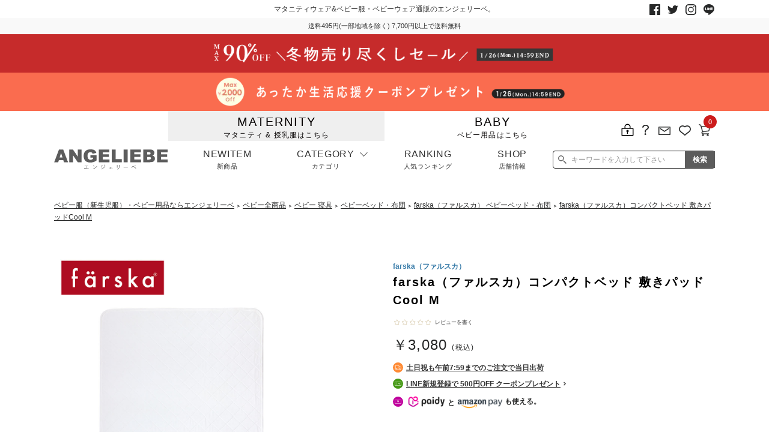

--- FILE ---
content_type: text/html; charset=UTF-8
request_url: https://www.angeliebe.co.jp/goods/62765
body_size: 47732
content:
<!doctype html>
<html lang="ja">
<head prefix="og: http://ogp.me/ns# fb: http://ogp.me/ns/fb# product: http://ogp.me/ns/product#">
        <meta charset="utf-8">
    <meta name="eccube-csrf-token" content="OVFxWIPgLjyzlg7ERaBWwlq_JH9_Gp2-dw5hj_iJvQE">
                            <title>farska（ファルスカ）コンパクトベッド 敷きパッドCool M | ベビーベッド・布団(品番：62765) ｜ベビー服・ベビー用品通販｜ エンジェリーベ 公式</title>
    
            <link rel="canonical" href="https://www.angeliebe.co.jp/goods/62765"><meta property="og:type" content="og:product" /><meta property="og:title" content="farska（ファルスカ）コンパクトベッド 敷きパッドCool M" /><meta property="og:image" content="https://www.angeliebe.co.jp//html/upload/save_image/product/62765/62765-11_g2.jpg" /><meta property="og:description" content="接触冷感生地を使用した「ひんやり気持ちいい」ファルスカ コンパクトベッド専用の敷きパッド。表面は冷んやりした手触りで、吸水・速乾性に優れた接触冷感生地(Q-max値0.377w/cm2)。サラサラとして気持ちの良い肌触りで、通気性に優れた3D立体メッシュ。背中とマットレスの間に溜まった熱と湿気を逃します。吸水速乾性にも優れているため、いつでも冷んやりサラサラな状態を実現。カラーも寝具に馴染む上品なホワイトにこだわって作り" /><meta property="og:url" content="https://www.angeliebe.co.jp/goods/62765" /><meta property="product:price:amount" content="2800"/><meta property="product:price:currency" content="JPY"/><meta property="product:product_link" content="https://www.angeliebe.co.jp/goods/62765"/><meta property="product:retailer_title" content="farska（ファルスカ）コンパクトベッド 敷きパッドCool M"/><script type="application/ld+json">{"@context":"https://schema.org/","@type":"Product","name":"farska（ファルスカ）コンパクトベッド 敷きパッドCool M","mpn":"62765","image":["https://www.angeliebe.co.jp/html/upload/save_image/product/62765/62765-11_g2.jpg"],"description":"接触冷感生地を使用した「ひんやり気持ちいい」ファルスカ コンパクトベッド専用の敷きパッド。表面は冷んやりした手触りで、吸水・速乾性に優れた接触冷感生地(Q-max値0.377w/cm2)。サラサラとして気持ちの良い肌触りで、通気性に優れた3D立体メッシュ。背中とマットレスの間に溜まった熱と湿気を逃します。吸水速乾性にも優れているため、いつでも冷んやりサラサラな状態を実現。カラーも寝具に馴染む上品なホワイトにこだわって作り","gtin13":"4957581613616","sku":"6276511","additionalProperty": [{"@type":"PropertyValue","name":"Color","value":"M"}],"brand":{"@type":"Brand","name":"farska（ファルスカ）"},"offers":{"@type":"Offer","url":"https://www.angeliebe.co.jp/goods/62765","itemCondition":"https://schema.org/NewCondition","priceCurrency":"JPY","price":"3080","availability":"https://schema.org/InStock"},"isSimilarTo":[{"@type":"Product","name":"farska（ファルスカ）コンパクトベッド フィットL","url":"https://www.angeliebe.co.jp/goods/62750"},{"@type":"Product","name":"farska（ファルスカ）コンパクトベッドフィットＬオーガニック","url":"https://www.angeliebe.co.jp/goods/62762"}]}</script><PageMap><DataObject type="thumbnail"><Attribute name="src" value="https://www.angeliebe.co.jp/html/upload/save_image/product/62765/62765-11_g2.jpg"/><Attribute name="width" value="100"/><Attribute name="height" value="133"/></DataObject></PageMap>
                            <meta name="description" content="接触冷感生地を使用した「ひんやり気持ちいい」ファルスカ コンパクトベッド専用の敷きパッド。表面は冷んやりした手触りで、吸水・速乾性に優れた接触冷感生地(Q-max値0.377w/cm2)。サラサラとして気持ちの良い肌触りで、通気性に優れた3D立体メッシュ。背中とマットレスの間に溜まった熱と湿気を逃します。吸水速乾性にも優れているため、いつでも冷んやりサラサラな状態を実現。カラーも寝具に馴染む上品なホワイトにこだわって作り">
                <meta name="keywords" content="マタニティ 授乳服 おくるみ・アフガン・その他寝具用品 【ファルスカ】コンパクトベッド 敷きパッドCool M">
        
                    <!-- ▼meta -->
            <meta name="viewport" content="width=device-width,initial-scale=1.0,maximum-scale=1.0">
        <!-- ▲meta -->
    <!-- ▼ヘッダー(アナリティクス関連) -->
            
        <!-- ▲ヘッダー(アナリティクス関連) -->
    <!-- ▼ヘッダー(スクリプト) -->
            <script defer>
 (function u(){var u=document.createElement("script");u.type="text/javascript",u.async=true,u.src="//api.u-komi.com/a8d24443c5af73c6e8b82aad0a09f88592269eab15e76b75fd4e606f2ddf760f/widget.js";var k=document.getElementsByTagName("script")[0];k.parentNode.insertBefore(u,k)})();
</script>

<!-- Start KARTE Tag -->
<script>!function(n){if(!window[n]){var o=window[n]=function(){var n=[].slice.call(arguments);return o.x?o.x.apply(0,n):o.q.push(n)};o.q=[],o.i=Date.now(),o.allow=function(){o.o="allow"},o.deny=function(){o.o="deny"}}}("krt")</script>
<script async src="https://cdn-edge.karte.io/ca104bb50e5804e45fc43f8a4fd5ee9e/edge.js"></script>
<!-- End KARTE Tag -->
        <!-- ▲ヘッダー(スクリプト) -->
    <!-- ▼KARTE商品詳細ページ閲覧 -->
            <script type="text/javascript">
try {
  krt("send", "view_item", {
  "item_id": "996",
  "name": "farska（ファルスカ）コンパクトベッド 敷きパッドCool M",
  "price": 3080,
  "l_category_name": "ベビー全商品",
  "s_category_name": "ベビー 寝具",
  "l_category_cd": "baby",
  "s_category_cd": "baby_bedding",
  "brand_name": "farska（ファルスカ）",
  "brand_cd": "7",
  "favorite_num": 6,
  "review_num": 0,
  "item_url": "https://www.angeliebe.co.jp/goods/62765",
  "item_image_url": "https://www.angeliebe.co.jp/html/upload/save_image/product/62765/62765-11_g2.jpg"
  })
} catch (e) {
  if ("krt" in window) {
    krt("send", "_error", { message: e.message });
  } else {
    console.warn("tracker was not loaded");
  }
}
</script>

        <!-- ▲KARTE商品詳細ページ閲覧 -->
    <!-- ▼KARTEカート -->
            
        <!-- ▲KARTEカート -->
    <!-- ▼KARTE購入 -->
            
        <!-- ▲KARTE購入 -->
    <!-- ▼KARTEユーザー購買情報 -->
            
        <!-- ▲KARTEユーザー購買情報 -->
    <!-- ▼KARTE個人情報 -->
            
        <!-- ▲KARTE個人情報 -->
    <!-- ▼KARTEユーザー属性情報 -->
            
        <!-- ▲KARTEユーザー属性情報 -->
    <!-- ▼KARTE会員登録 -->
            
        <!-- ▲KARTE会員登録 -->
    <!-- ▼KARTEログイン -->
            
        <!-- ▲KARTEログイン -->
    <!-- ▼KARTEお気に入り -->
            
        <!-- ▲KARTEお気に入り -->
    <!-- ▼KARTEビュー -->
            <script type="text/javascript">
window.addEventListener('DOMContentLoaded', function(){
  $(".header-tab-list__link").click(function() {
    try {
      krt('send', 'view');
    } catch (e) {
      if ("krt" in window) {
        krt("send", "_error", { message: e.message });
      } else {
        console.warn("tracker was not loaded");
      }
    }
  });
  var observer = new MutationObserver(function(){
    if ($(".area-ranking__tab").length > 0) {
      $(".area-ranking__tab").find(".slide-tab__list").click(function() {
        try {
          krt('send', 'view');
        } catch (e) {
          if ("krt" in window) {
            krt("send", "_error", { message: e.message });
          } else {
            console.warn("tracker was not loaded");
          }
        }
      });
      $(".area-ranking__tab").find(".swiper-tab-button-prev").click(function() {
        try {
          krt('send', 'view');
        } catch (e) {
          if ("krt" in window) {
            krt("send", "_error", { message: e.message });
          } else {
            console.warn("tracker was not loaded");
          }
        }
      });
      $(".area-ranking__tab").find(".swiper-tab-button-next").click(function() {
        try {
          krt('send', 'view');
        } catch (e) {
          if ("krt" in window) {
            krt("send", "_error", { message: e.message });
          } else {
            console.warn("tracker was not loaded");
          }
        }
      });
      observer.disconnect();
    }
  });
  const elem = document.getElementsByClassName('site_contents');
  const config = {
    childList: true,
    subtree: true,
  };
  observer.observe(elem[0], config);
});
</script>


<script type="text/javascript">
window.addEventListener('DOMContentLoaded', function(){
  $(".contents__product-tab").find(".tab-switch-list__link").click(function() {
    try {
      krt('send', 'view');
    } catch (e) {
      if ("krt" in window) {
        krt("send", "_error", { message: e.message });
      } else {
        console.warn("tracker was not loaded");
      }
    }
  });
  var observer = new MutationObserver(function(){
    if ($(".u-komi-sorting-btn-form-data").length > 0) {
      $(".u-komi-sorting-btn-form-data").click(function() {
        try {
          krt('send', 'view');
        } catch (e) {
          if ("krt" in window) {
            krt("send", "_error", { message: e.message });
          } else {
            console.warn("tracker was not loaded");
          }
        }
      });
      observer.disconnect();
    }
  });
  const elem = document.getElementsByClassName('site_contents');
  const config = { 
    childList: true, 
    subtree: true,
  };
  observer.observe(elem[0], config);
});
</script>

        <!-- ▲KARTEビュー -->

    
    <link rel="icon" href="/html/template/angeliebe/assets/img/common/favicon.ico">
    <link rel="stylesheet" href="https://maxcdn.bootstrapcdn.com/bootstrap/3.3.7/css/bootstrap.min.css" media="print" onload="this.media='all'">
            <link rel="stylesheet" href="//cdnjs.cloudflare.com/ajax/libs/drawer/3.1.0/css/drawer.min.css">
    <link rel="stylesheet" href="/html/template/angeliebe/assets/css/style.min.css?20241031" media="print" onload="this.media='all'">
    	


	    <script src="https://code.jquery.com/jquery-3.3.1.min.js" integrity="sha256-FgpCb/KJQlLNfOu91ta32o/NMZxltwRo8QtmkMRdAu8=" crossorigin="anonymous"></script>
    <script>
        var K3M_BASE_URL = "https://www.angeliebe.co.jp/";
        $(function() {
            $.ajaxSetup({
                'headers': {
                    'ECCUBE-CSRF-TOKEN': $('meta[name="eccube-csrf-token"]').attr('content')
                }
            });

                            
            var agent = window.navigator.userAgent.toLowerCase();
            var ipad = agent.indexOf('ipad') > -1 || agent.indexOf('macintosh') > -1 && 'ontouchend' in document;
            if(ipad == true){
                $('head').prepend('<meta name="viewport" content="width=device-width,initial-scale=1,user-scalable=no">');
                $('head').append('<link href="/html/template/angeliebe/assets/css/tablet/style.css" rel="stylesheet" type="text/css">');
            }else{
                $('head').prepend('<meta name="viewport" content="width=1200">');
            }
                                    });
    </script>

            <link rel="stylesheet" href="/html/user_data/assets/css/customize.css">

    <script src="/html/template/angeliebe/assets/js/lazyload.min.js" async="async"></script>
    <script src="/html/template/angeliebe/assets/js/swiper.min.js"></script>
            <link href="/html/template/angeliebe/assets/css/pc/style.css?20241204" rel="stylesheet" type="text/css">
        <script src="/html/template/angeliebe/assets/js/common-pc.js?d=20240820"></script>
            



                                                        
<script class="x-stay">
    window.dataLayer = window.dataLayer || [];
    dataLayer.push({
        'recom_items':'62765__82'
        ,'sku':'6276511'
        ,'item_category':'469'
    });
</script>







<script>
     $(function() {
    var userAgent = window.navigator.userAgent.toLowerCase();
    if (userAgent.indexOf('msie') !== -1 || userAgent.indexOf('trident') !== -1) {
     confirm('エンジェリーベ公式サイトはお使いのInternet Explorerに対応していません。\n Google Chromeをご利用下さい');
     return open('https://www.google.com/chrome/', '_blank');
     }
     });
</script>




<meta name="google-site-verification" content="u0x8EgPUG62XgK4ToXTFBxDVNtiCbMuVwqZ-BqQXam8" />

<!-- Google Tag Manager -->
<script>(function(w,d,s,l,i){w[l]=w[l]||[];w[l].push({'gtm.start':
new Date().getTime(),event:'gtm.js'});var f=d.getElementsByTagName(s)[0],
j=d.createElement(s),dl=l!='dataLayer'?'&l='+l:'';j.async=true;j.src=
'https://www.googletagmanager.com/gtm.js?id='+i+dl;f.parentNode.insertBefore(j,f);
})(window,document,'script','dataLayer','GTM-T5CT6FF');</script>
<!-- End Google Tag Manager -->
    
        
<script type="text/javascript">
    var _ukwhost = 'uabizprd.ukw.jp';
    var _ukwq = [];

    var reqUrl = location.href;
    reqUrl = reqUrl.replace(/#.*$/g, '');

    _ukwq.push(['_setClient','angeliebe']);
    _ukwq.push(['_setReqURL',reqUrl]);
    _ukwq.push(['_setRefURL',document.referrer]);
    _ukwq.push(['_setDisplay','pc']);
        _ukwq.push(['_setItem','62765']);
    _ukwq.push(['_sendProductLog']);


(function() {
    var _ukt = document.createElement('script'); _ukt.type = 'text/javascript'; _ukt.async = true;
    _ukt.src = '//' + _ukwhost + '/taglog/ukwlg.js?_20210412';
    var _uks = document.getElementsByTagName('script')[0]; _uks.parentNode.insertBefore(_ukt,_uks);
})();
</script>
    

<link rel="stylesheet" href="/html/plugin/ka3sama/assets/css/style.min.css?20241031"><link rel="stylesheet" href="/html/plugin/ka3sama/assets/css/nouislider.min.css"><script src="/html/plugin/ka3sama/assets/js/nouislider.min.js"></script><script src="/html/plugin/ka3sama/assets/js/iqueve-common.min.js?20240921"></script>


</head>


<body id="page_product_goods" class="product_page page_product_goods_62765">
<!-- Google Tag Manager (noscript) -->
<noscript><iframe src="https://www.googletagmanager.com/ns.html?id=GTM-T5CT6FF" height="0" width="0" style="display:none;visibility:hidden" title="googletagmanager"></iframe></noscript>
<!-- End Google Tag Manager (noscript) -->





<div class="ec-layoutRole">
                <div class="ec-layoutRole__header">
                <!-- ▼カテゴリナビ(SP) -->
            



        

<!-- ::::: nav overlay ::::: -->
<div class="nav-overlay display-sp" style="display: block;">
    <a href="" class="btn-slide-nav-close" aria-label="メニューを閉じる">
        <span></span>
        <span></span>
    </a>
</div>

<!-- ::::: slide-nav(SP) ::::: -->
<nav id="js__nav-tab-panel" class="slide-nav display-sp">

    <!-- MENU -->
    <div class="slide-nav-heading">
        <p class="slide-nav-heading__text">MENU</p>
    </div>
    <!-- ログイン/会員登録 cst-->
    <nav class="slide-nav-member">
        <ul class="slide-nav-member__list">
            <li class="slide-nav-member__item _arrow-right">
                              <p class="slide-nav-member__txt">ログイン</p>
                <a class="slide-nav-member__link" aria-label="ログイン" href="https://www.angeliebe.co.jp/mypage/login"></a>
                          </li>
            <li class="slide-nav-member__item _arrow-right">
                              <p class="slide-nav-member__txt">会員登録</p>
                <a class="slide-nav-member__link" aria-label="会員登録"  href="https://www.angeliebe.co.jp/entry"></a>
                          </li>
        </ul>
    </nav>
    <!-- slide-nav-sub-menu -->
    <nav class="slide-nav-sub-menu">
        <ul class="slide-nav-sub-menu__list">
            <li class="slide-nav-sub-menu__item">
                <span class="slide-nav-sub-menu__icon _store-information"></span>
                <p class="slide-nav-sub-menu__text">店舗情報</p>
                <a class="slide-nav-sub-menu__link" aria-label="店舗情報" href="https://www.angeliebe.co.jp/angeshop"></a>
            </li>
            <li class="slide-nav-sub-menu__item">
                <span class="slide-nav-sub-menu__icon _history"></span>
                <p class="slide-nav-sub-menu__text">履歴</p>
                <a class="slide-nav-sub-menu__link" aria-label="履歴" href="https://www.angeliebe.co.jp/mypage/"></a>
            </li>
            <li class="slide-nav-sub-menu__item">
                <span class="slide-nav-sub-menu__icon _favorite"></span>
                <p class="slide-nav-sub-menu__text">お気に入り</p>
                <a class="slide-nav-sub-menu__link" aria-label="お気に入り" href="https://www.angeliebe.co.jp/mypage/favorite"></a>
            </li>
            <li class="slide-nav-sub-menu__item">
                <span class="slide-nav-sub-menu__icon _cart">
                    <span class="slide-nav-sub-menu__no">0</span>
                </span>
                <p class="slide-nav-sub-menu__text">カート</p>
                <a class="slide-nav-sub-menu__link" aria-label="カート" href="https://www.angeliebe.co.jp/cart"></a>
            </li>
        </ul>
    </nav>
    <!-- タブ マタニティ/ベビー -->
    <nav class="slide-nav-tab-menu">
        <ul class="slide-nav-tab-menu__list js__tab-group">
            <li class="slide-nav-tab-menu__item js__slide-nav-tab tab-01 ">
                <div class="slide-nav-tab-menu__inner">
                    <a class="slide-nav-tab-menu__link" href="#">
                    <p class="slide-nav-tab-menu__txt-en">MATERNITY</p>
                    <p class="slide-nav-tab-menu__txt-jp">マタニティ & 授乳服はこちら</p>
                    </a>
                </div>
                
            </li>
            <li class="slide-nav-tab-menu__item js__slide-nav-tab tab-02 is-active">
                <div class="slide-nav-tab-menu__inner">
                    <a class="slide-nav-tab-menu__link" href="#">
                    <p class="slide-nav-tab-menu__txt-en">BABY</p>
                    <p class="slide-nav-tab-menu__txt-jp">ベビー用品はこちら</p>
                    </a>
                </div>
            </li>
        </ul>
    </nav>
    <div class="slide-nav__search-box">
        <div class="search-box k3m-unisearch-suggest-in">
            <form class="search-box__form searchform" method="get" action="/category">
                <p class="search-box__wrap-i-txt">
                                <input type="text" id="" name="name" maxlength="50" class="search-box__i-txt  form-control" placeholder="キーワードを入力して下さい" title="検索ボックス" />

                </p>
                <p class="search-box__wrap-submit"><input class="search-box__submit" type="submit" value="検索"></p>
            </form>
                                </div>
    </div>

<!--BannerArea-->    
	<div class="sidebar__banner">
		<a href="/coupon2026">
			<img width="240" height="auto" loading="lazy" src="/html/template/angeliebe/assets/images/banner/coupon260119_500_500.webp" alt="あったか生活応援クーポン MAX2,000円OFF">
		</a>
		<p class="feature-bnr-list__txt">あったか生活応援クーポン MAX2,000円OFF</p>
	</div>

<!--BannerArea-->

    <!-- マタニティ tab panel -->
    <div class="slide_wrapper panel tab-01 ">
                
                                                                        <div class="main dpt1" id="dpt1-1">
            <ul class="dpt-list dpt1-menu-row3-list">
                                                        
                                        
                    
                                                            

                   <li><a class="dpt-list__link _arrow-right js__dpt-link" href="https://www.angeliebe.co.jp/category?cid=10">マタニティ｜新商品</a></li>
                                                                           
                                        
                    
                                                                                                        

                   <li><a class="dpt-list__link _arrow-right js__dpt-link" href="#dpt2-11">マタニティウェア</a></li>
                                                                           
                                        
                    
                                                                                                        

                   <li><a class="dpt-list__link _arrow-right js__dpt-link" href="#dpt2-18">マタニティ 下着・インナー</a></li>
                                                                           
                                        
                    
                                                                                                        

                   <li><a class="dpt-list__link _arrow-right js__dpt-link" href="#dpt2-287">授乳服</a></li>
                                                                           
                                        
                    
                                                            

                   <li><a class="dpt-list__link _arrow-right js__dpt-link" href="https://www.angeliebe.co.jp/category?cid=24">マタニティ パジャマ・ルームウェア</a></li>
                                                                           
                                        
                    
                                                                                                        

                   <li><a class="dpt-list__link _arrow-right js__dpt-link" href="#dpt2-515">マタニティ フォーマル</a></li>
                                                                           
                                        
                    
                                                                                                        

                   <li><a class="dpt-list__link _arrow-right js__dpt-link" href="#dpt2-26">授乳用品</a></li>
                                                                           
                                        
                    
                                                            

                   <li><a class="dpt-list__link _arrow-right js__dpt-link" href="https://www.angeliebe.co.jp/category?cid=220">マザーズバッグ・ママバッグ</a></li>
                                                                           
                                        
                    
                                                                                                        

                   <li><a class="dpt-list__link _arrow-right js__dpt-link" href="#dpt2-25">マタニティレッグウェア</a></li>
                                                                           
                                        
                    
                                                            

                   <li><a class="dpt-list__link _arrow-right js__dpt-link" href="https://www.angeliebe.co.jp/category?cid=27">母子手帳ケース</a></li>
                                                                           
                                        
                    
                                                            

                   <li><a class="dpt-list__link _arrow-right js__dpt-link" href="https://www.angeliebe.co.jp/category?cid=458">フェムテック</a></li>
                                                                           
                                        
                    
                                                                                                        

                   <li><a class="dpt-list__link _arrow-right js__dpt-link" href="#dpt2-529">マタニティ ボディケア</a></li>
                                                                           
                                        
                    
                                                            

                   <li><a class="dpt-list__link _arrow-right js__dpt-link" href="https://www.angeliebe.co.jp/category?cid=34">その他</a></li>
                                                                           
                                        
                    
                                                                                                        

                   <li><a class="dpt-list__link _arrow-right js__dpt-link" href="#dpt2-102">アウトレット</a></li>
                                                                           
                                        
                    
                                                                                                        

                   <li><a class="dpt-list__link _arrow-right js__dpt-link" href="#dpt2-103">特集</a></li>
                                                                           
                                        
                    
                                                                                                        

                   <li><a class="dpt-list__link _arrow-right js__dpt-link" href="#dpt2-314">再入荷</a></li>
                                               </ul>
            </div>
                                    
                                                                        <div class="dpt2-11 dpt2" id="dpt2-11">
            <ul class="dpt-list ">
                                                        
                                        
                                                              <li><strong class="dpt-list__link _arrow-left js__dpt-link-back" data-parent="#dpt1">戻る</strong></li>
                                                                                          <li><a class="dpt-list__link _arrow-right js__dpt-link" href="https://www.angeliebe.co.jp/category?cid=11">マタニティウェア全て</a></li>
                                                                                    
                                                            

                   <li><a class="dpt-list__link _arrow-right js__dpt-link" href="https://www.angeliebe.co.jp/category?cid=12">マタニティ ワンピース</a></li>
                                                                           
                                        
                                                            
                                                            

                   <li><a class="dpt-list__link _arrow-right js__dpt-link" href="https://www.angeliebe.co.jp/category?cid=13">マタニティ パンツ</a></li>
                                                                           
                                        
                                                            
                                                            

                   <li><a class="dpt-list__link _arrow-right js__dpt-link" href="https://www.angeliebe.co.jp/category?cid=14">マタニティ スカート</a></li>
                                                                           
                                        
                                                            
                                                            

                   <li><a class="dpt-list__link _arrow-right js__dpt-link" href="https://www.angeliebe.co.jp/category?cid=15">マタニティ トップス</a></li>
                                                                           
                                        
                                                            
                                                            

                   <li><a class="dpt-list__link _arrow-right js__dpt-link" href="https://www.angeliebe.co.jp/category?cid=16">マタニティ アウター（コート）・ママコート</a></li>
                                               </ul>
            </div>
                                                <div class="dpt2-18 dpt2" id="dpt2-18">
            <ul class="dpt-list ">
                                                        
                                        
                                                              <li><strong class="dpt-list__link _arrow-left js__dpt-link-back" data-parent="#dpt1">戻る</strong></li>
                                                                                          <li><a class="dpt-list__link _arrow-right js__dpt-link" href="https://www.angeliebe.co.jp/category?cid=18">マタニティ 下着・インナー全て</a></li>
                                                                                    
                                                            

                   <li><a class="dpt-list__link _arrow-right js__dpt-link" href="https://www.angeliebe.co.jp/category?cid=19">授乳ブラ・マタニティブラ（マタニティインナー・産後用品）</a></li>
                                                                           
                                        
                                                            
                                                            

                   <li><a class="dpt-list__link _arrow-right js__dpt-link" href="https://www.angeliebe.co.jp/category?cid=20">マタニティ ショーツ</a></li>
                                                                           
                                        
                                                            
                                                            

                   <li><a class="dpt-list__link _arrow-right js__dpt-link" href="https://www.angeliebe.co.jp/category?cid=226">妊婦帯・腹帯・産前ガードル</a></li>
                                                                           
                                        
                                                            
                                                            

                   <li><a class="dpt-list__link _arrow-right js__dpt-link" href="https://www.angeliebe.co.jp/category?cid=23">マタニティ 授乳 キャミソール</a></li>
                                                                           
                                        
                                                            
                                                            

                   <li><a class="dpt-list__link _arrow-right js__dpt-link" href="https://www.angeliebe.co.jp/category?cid=227">産褥ショーツ</a></li>
                                                                           
                                        
                                                            
                                                            

                   <li><a class="dpt-list__link _arrow-right js__dpt-link" href="https://www.angeliebe.co.jp/category?cid=22">骨盤・マタニティベルト （妊娠中・産後）</a></li>
                                                                           
                                        
                                                            
                                                            

                   <li><a class="dpt-list__link _arrow-right js__dpt-link" href="https://www.angeliebe.co.jp/category?cid=21">産後 ガードル インナー</a></li>
                                                                           
                                        
                                                            
                                                            

                   <li><a class="dpt-list__link _arrow-right js__dpt-link" href="https://www.angeliebe.co.jp/category?cid=499">マタニティ 腹巻き</a></li>
                                               </ul>
            </div>
                                                <div class="dpt2-287 dpt2" id="dpt2-287">
            <ul class="dpt-list ">
                                                        
                                        
                                                              <li><strong class="dpt-list__link _arrow-left js__dpt-link-back" data-parent="#dpt1">戻る</strong></li>
                                                                                          <li><a class="dpt-list__link _arrow-right js__dpt-link" href="https://www.angeliebe.co.jp/category?cid=287">授乳服全て</a></li>
                                                                                    
                                                            

                   <li><a class="dpt-list__link _arrow-right js__dpt-link" href="https://www.angeliebe.co.jp/category?cid=288">授乳ワンピース</a></li>
                                                                           
                                        
                                                            
                                                            

                   <li><a class="dpt-list__link _arrow-right js__dpt-link" href="https://www.angeliebe.co.jp/category?cid=289">授乳トップス</a></li>
                                               </ul>
            </div>
                                                <div class="dpt2-515 dpt2" id="dpt2-515">
            <ul class="dpt-list ">
                                                        
                                        
                                                              <li><strong class="dpt-list__link _arrow-left js__dpt-link-back" data-parent="#dpt1">戻る</strong></li>
                                                                                          <li><a class="dpt-list__link _arrow-right js__dpt-link" href="https://www.angeliebe.co.jp/category?cid=515">マタニティ フォーマル全て</a></li>
                                                                                    
                                                            

                   <li><a class="dpt-list__link _arrow-right js__dpt-link" href="https://www.angeliebe.co.jp/category?cid=518">マタニティ スーツ</a></li>
                                                                           
                                        
                                                            
                                                            

                   <li><a class="dpt-list__link _arrow-right js__dpt-link" href="https://www.angeliebe.co.jp/category?cid=517">マタニティ　オフィス　通勤服</a></li>
                                                                           
                                        
                                                            
                                                            

                   <li><a class="dpt-list__link _arrow-right js__dpt-link" href="https://www.angeliebe.co.jp/category?cid=516">マタニティ ドレス</a></li>
                                                                           
                                        
                                                            
                                                            

                   <li><a class="dpt-list__link _arrow-right js__dpt-link" href="https://www.angeliebe.co.jp/category?cid=520">マタニティ フォーマル パンツ・ボトムス</a></li>
                                               </ul>
            </div>
                                                <div class="dpt2-26 dpt2" id="dpt2-26">
            <ul class="dpt-list ">
                                                        
                                        
                                                              <li><strong class="dpt-list__link _arrow-left js__dpt-link-back" data-parent="#dpt1">戻る</strong></li>
                                                                                          <li><a class="dpt-list__link _arrow-right js__dpt-link" href="https://www.angeliebe.co.jp/category?cid=26">授乳用品全て</a></li>
                                                                                    
                                                            

                   <li><a class="dpt-list__link _arrow-right js__dpt-link" href="https://www.angeliebe.co.jp/category?cid=28">妊婦用 抱き枕・授乳クッション</a></li>
                                                                           
                                        
                                                            
                                                            

                   <li><a class="dpt-list__link _arrow-right js__dpt-link" href="https://www.angeliebe.co.jp/category?cid=31">授乳 ケープ</a></li>
                                               </ul>
            </div>
                                                <div class="dpt2-25 dpt2" id="dpt2-25">
            <ul class="dpt-list ">
                                                        
                                        
                                                              <li><strong class="dpt-list__link _arrow-left js__dpt-link-back" data-parent="#dpt1">戻る</strong></li>
                                                                                          <li><a class="dpt-list__link _arrow-right js__dpt-link" href="https://www.angeliebe.co.jp/category?cid=25">マタニティレッグウェア全て</a></li>
                                                                                    
                                                            

                   <li><a class="dpt-list__link _arrow-right js__dpt-link" href="https://www.angeliebe.co.jp/category?cid=455">マタニティストッキング・タイツ</a></li>
                                                                           
                                        
                                                            
                                                            

                   <li><a class="dpt-list__link _arrow-right js__dpt-link" href="https://www.angeliebe.co.jp/category?cid=453">マタニティレギンス</a></li>
                                               </ul>
            </div>
                                                <div class="dpt2-529 dpt2" id="dpt2-529">
            <ul class="dpt-list ">
                                                        
                                        
                                                              <li><strong class="dpt-list__link _arrow-left js__dpt-link-back" data-parent="#dpt1">戻る</strong></li>
                                                                                          <li><a class="dpt-list__link _arrow-right js__dpt-link" href="https://www.angeliebe.co.jp/category?cid=529">マタニティ ボディケア全て</a></li>
                                                                                    
                                                            

                   <li><a class="dpt-list__link _arrow-right js__dpt-link" href="https://www.angeliebe.co.jp/category?cid=530">妊娠線クリーム</a></li>
                                               </ul>
            </div>
                                                <div class="dpt2-102 dpt2" id="dpt2-102">
            <ul class="dpt-list ">
                                                        
                                        
                                                              <li><strong class="dpt-list__link _arrow-left js__dpt-link-back" data-parent="#dpt1">戻る</strong></li>
                                                                                          <li><a class="dpt-list__link _arrow-right js__dpt-link" href="https://www.angeliebe.co.jp/category?cid=102">アウトレット全て</a></li>
                                                                                    
                                                            

                   <li><a class="dpt-list__link _arrow-right js__dpt-link" href="https://www.angeliebe.co.jp/category?cid=153">【アウトレット】ワンピース</a></li>
                                                                           
                                        
                                                            
                                                            

                   <li><a class="dpt-list__link _arrow-right js__dpt-link" href="https://www.angeliebe.co.jp/category?cid=154">【アウトレット】トップス・授乳トップス</a></li>
                                                                           
                                        
                                                            
                                                            

                   <li><a class="dpt-list__link _arrow-right js__dpt-link" href="https://www.angeliebe.co.jp/category?cid=155">【アウトレット】ボトムス</a></li>
                                                                           
                                        
                                                            
                                                            

                   <li><a class="dpt-list__link _arrow-right js__dpt-link" href="https://www.angeliebe.co.jp/category?cid=157">【アウトレット】パジャマ</a></li>
                                                                           
                                        
                                                            
                                                            

                   <li><a class="dpt-list__link _arrow-right js__dpt-link" href="https://www.angeliebe.co.jp/category?cid=158">【アウトレット】インナー</a></li>
                                                                           
                                        
                                                            
                                                            

                   <li><a class="dpt-list__link _arrow-right js__dpt-link" href="https://www.angeliebe.co.jp/category?cid=159">【アウトレット】ベビー</a></li>
                                               </ul>
            </div>
                                                <div class="dpt2-103 dpt2" id="dpt2-103">
            <ul class="dpt-list ">
                                                        
                                        
                                                              <li><strong class="dpt-list__link _arrow-left js__dpt-link-back" data-parent="#dpt1">戻る</strong></li>
                                                                                          <li><a class="dpt-list__link _arrow-right js__dpt-link" href="https://www.angeliebe.co.jp/category?cid=103">特集全て</a></li>
                                                                                    
                                                            

                   <li><a class="dpt-list__link _arrow-right js__dpt-link" href="https://www.angeliebe.co.jp/category?cid=466">透け防止</a></li>
                                                                           
                                        
                                                            
                                                            

                   <li><a class="dpt-list__link _arrow-right js__dpt-link" href="https://www.angeliebe.co.jp/category?cid=467">見えてもカワイイ</a></li>
                                                                           
                                        
                                                            
                                                            

                   <li><a class="dpt-list__link _arrow-right js__dpt-link" href="https://www.angeliebe.co.jp/category?cid=465">抗菌防臭加工</a></li>
                                                                           
                                        
                                                            
                                                            

                   <li><a class="dpt-list__link _arrow-right js__dpt-link" href="https://www.angeliebe.co.jp/category?cid=464">コットン素材</a></li>
                                                                           
                                        
                                                            
                                                            

                   <li><a class="dpt-list__link _arrow-right js__dpt-link" href="https://www.angeliebe.co.jp/category?cid=463">冷房対策</a></li>
                                                                           
                                        
                                                            
                                                            

                   <li><a class="dpt-list__link _arrow-right js__dpt-link" href="https://www.angeliebe.co.jp/category?cid=462">接触冷感素材</a></li>
                                                                           
                                        
                                                            
                                                            

                   <li><a class="dpt-list__link _arrow-right js__dpt-link" href="https://www.angeliebe.co.jp/category?cid=461">ノンワイヤーブラ</a></li>
                                                                           
                                        
                                                            
                                                            

                   <li><a class="dpt-list__link _arrow-right js__dpt-link" href="https://www.angeliebe.co.jp/category?cid=460">ブラトップ</a></li>
                                                                           
                                        
                                                            
                                                            

                   <li><a class="dpt-list__link _arrow-right js__dpt-link" href="https://www.angeliebe.co.jp/category?cid=436">親子セット</a></li>
                                                                           
                                        
                                                            
                                                            

                   <li><a class="dpt-list__link _arrow-right js__dpt-link" href="https://www.angeliebe.co.jp/category?cid=420">サイズがあえばラッキー売り切りセール 80%OFF</a></li>
                                                                           
                                        
                                                            
                                                            

                   <li><a class="dpt-list__link _arrow-right js__dpt-link" href="https://www.angeliebe.co.jp/category?cid=413">快適機能ウェア特集　トップス</a></li>
                                                                           
                                        
                                                            
                                                            

                   <li><a class="dpt-list__link _arrow-right js__dpt-link" href="https://www.angeliebe.co.jp/category?cid=412">快適機能ウェア特集　ボトムス</a></li>
                                                                           
                                        
                                                            
                                                            

                   <li><a class="dpt-list__link _arrow-right js__dpt-link" href="https://www.angeliebe.co.jp/category?cid=410">快適機能ウェア特集　パジャマ</a></li>
                                                                           
                                        
                                                            
                                                            

                   <li><a class="dpt-list__link _arrow-right js__dpt-link" href="https://www.angeliebe.co.jp/category?cid=368">erbaviva（エルバビーバ）</a></li>
                                                                           
                                        
                                                            
                                                                                                        

                   <li><a class="dpt-list__link _arrow-right js__dpt-link" href="#dpt3-325">安心の日本製。先輩ママが買ってよかった！本当に必要な出産準備品</a></li>
                                                                           
                                        
                                                            
                                                            

                   <li><a class="dpt-list__link _arrow-right js__dpt-link" href="https://www.angeliebe.co.jp/category?cid=323">ハレの日に着るANGELIEBEのセレモニー</a></li>
                                                                           
                                        
                                                            
                                                            

                   <li><a class="dpt-list__link _arrow-right js__dpt-link" href="https://www.angeliebe.co.jp/category?cid=322">買って正解！高評価レビューアイテム</a></li>
                                                                           
                                        
                                                            
                                                            

                   <li><a class="dpt-list__link _arrow-right js__dpt-link" href="https://www.angeliebe.co.jp/category?cid=319">冬に可愛いニットがお得！</a></li>
                                                                           
                                        
                                                            
                                                            

                   <li><a class="dpt-list__link _arrow-right js__dpt-link" href="https://www.angeliebe.co.jp/category?cid=110">親子コーデ｜ママとベビーにおすすめ！</a></li>
                                                                           
                                        
                                                            
                                                            

                   <li><a class="dpt-list__link _arrow-right js__dpt-link" href="https://www.angeliebe.co.jp/category?cid=242">便利な育児家電</a></li>
                                                                           
                                        
                                                            
                                                                                                        

                   <li><a class="dpt-list__link _arrow-right js__dpt-link" href="#dpt3-195">Gift Selection　出産祝い</a></li>
                                                                           
                                        
                                                            
                                                            

                   <li><a class="dpt-list__link _arrow-right js__dpt-link" href="https://www.angeliebe.co.jp/category?cid=188">ロンパースはいつからいつまで使う？選ぶポイントも解説！</a></li>
                                                                           
                                        
                                                            
                                                            

                   <li><a class="dpt-list__link _arrow-right js__dpt-link" href="https://www.angeliebe.co.jp/category?cid=161">保育園・入園準備特集</a></li>
                                                                           
                                        
                                                            
                                                            

                   <li><a class="dpt-list__link _arrow-right js__dpt-link" href="https://www.angeliebe.co.jp/category?cid=140">ファルスカ</a></li>
                                                                           
                                        
                                                            
                                                            

                   <li><a class="dpt-list__link _arrow-right js__dpt-link" href="https://www.angeliebe.co.jp/category?cid=111">デロンギ</a></li>
                                                                           
                                        
                                                            
                                                                                                        

                   <li><a class="dpt-list__link _arrow-right js__dpt-link" href="#dpt3-128">入院準備の持ち物チェック</a></li>
                                                                           
                                        
                                                            
                                                                                                        

                   <li><a class="dpt-list__link _arrow-right js__dpt-link" href="#dpt3-114">冬のあったか特集</a></li>
                                               </ul>
            </div>
                                                <div class="dpt2-314 dpt2" id="dpt2-314">
            <ul class="dpt-list ">
                                                        
                                        
                                                              <li><strong class="dpt-list__link _arrow-left js__dpt-link-back" data-parent="#dpt1">戻る</strong></li>
                                                                                          <li><a class="dpt-list__link _arrow-right js__dpt-link" href="https://www.angeliebe.co.jp/category?cid=314">再入荷全て</a></li>
                                                                                    
                                                            

                   <li><a class="dpt-list__link _arrow-right js__dpt-link" href="https://www.angeliebe.co.jp/category?cid=439">再入荷｜インナー</a></li>
                                                                           
                                        
                                                            
                                                            

                   <li><a class="dpt-list__link _arrow-right js__dpt-link" href="https://www.angeliebe.co.jp/category?cid=438">再入荷｜アウター</a></li>
                                               </ul>
            </div>
                                    
                                                                        <div class="dpt3-505 dpt3" id="dpt3-505">
            <ul class="dpt-list ">
                                                        
                                        
                                                              <li><strong class="dpt-list__link _arrow-left js__dpt-link-back" data-parent="#dpt2">戻る</strong></li>
                                                                                          <li><a class="dpt-list__link _arrow-right js__dpt-link" href="https://www.angeliebe.co.jp/category?cid=505">送料無料アイテム全て</a></li>
                                                                                    
                                                            

                   <li><a class="dpt-list__link _arrow-right js__dpt-link" href="https://www.angeliebe.co.jp/category?cid=506">ワンピース</a></li>
                                                                           
                                        
                                                            
                                                            

                   <li><a class="dpt-list__link _arrow-right js__dpt-link" href="https://www.angeliebe.co.jp/category?cid=507">トップス</a></li>
                                                                           
                                        
                                                            
                                                            

                   <li><a class="dpt-list__link _arrow-right js__dpt-link" href="https://www.angeliebe.co.jp/category?cid=508">パンツ</a></li>
                                                                           
                                        
                                                            
                                                            

                   <li><a class="dpt-list__link _arrow-right js__dpt-link" href="https://www.angeliebe.co.jp/category?cid=509">スカート</a></li>
                                                                           
                                        
                                                            
                                                            

                   <li><a class="dpt-list__link _arrow-right js__dpt-link" href="https://www.angeliebe.co.jp/category?cid=510">パジャマ</a></li>
                                                                           
                                        
                                                            
                                                            

                   <li><a class="dpt-list__link _arrow-right js__dpt-link" href="https://www.angeliebe.co.jp/category?cid=511">インナー</a></li>
                                                                           
                                        
                                                            
                                                            

                   <li><a class="dpt-list__link _arrow-right js__dpt-link" href="https://www.angeliebe.co.jp/category?cid=512">雑貨</a></li>
                                                                           
                                        
                                                            
                                                            

                   <li><a class="dpt-list__link _arrow-right js__dpt-link" href="https://www.angeliebe.co.jp/category?cid=513">ベビー</a></li>
                                               </ul>
            </div>
                                                <div class="dpt3-470 dpt3" id="dpt3-470">
            <ul class="dpt-list ">
                                                        
                                        
                                                              <li><strong class="dpt-list__link _arrow-left js__dpt-link-back" data-parent="#dpt2">戻る</strong></li>
                                                                                          <li><a class="dpt-list__link _arrow-right js__dpt-link" href="https://www.angeliebe.co.jp/category?cid=470">ブラキャミ おまとめ割全て</a></li>
                                                                                    
                                                            

                   <li><a class="dpt-list__link _arrow-right js__dpt-link" href="https://www.angeliebe.co.jp/category?cid=471">MAX55%OFF ブラックフライデーセール【ワンピース】</a></li>
                                                                           
                                        
                                                            
                                                            

                   <li><a class="dpt-list__link _arrow-right js__dpt-link" href="https://www.angeliebe.co.jp/category?cid=472">MAX55%OFF ブラックフライデーセール【トップス】</a></li>
                                                                           
                                        
                                                            
                                                            

                   <li><a class="dpt-list__link _arrow-right js__dpt-link" href="https://www.angeliebe.co.jp/category?cid=496">MAX55%OFF ブラックフライデーセール【ボトムス】</a></li>
                                                                           
                                        
                                                            
                                                            

                   <li><a class="dpt-list__link _arrow-right js__dpt-link" href="https://www.angeliebe.co.jp/category?cid=480">MAX55%OFF ブラックフライデーセール【パジャマ】</a></li>
                                                                           
                                        
                                                            
                                                            

                   <li><a class="dpt-list__link _arrow-right js__dpt-link" href="https://www.angeliebe.co.jp/category?cid=474">MAX55%OFF ブラックフライデーセール【ベビー】</a></li>
                                                                           
                                        
                                                            
                                                                                                        

                   <li><a class="dpt-list__link _arrow-right js__dpt-link" href="#dpt4-481">MAX55%OFF ブラックフライデーセール【インナー】</a></li>
                                               </ul>
            </div>
                                                <div class="dpt3-432 dpt3" id="dpt3-432">
            <ul class="dpt-list ">
                                                        
                                        
                                                              <li><strong class="dpt-list__link _arrow-left js__dpt-link-back" data-parent="#dpt2">戻る</strong></li>
                                                                                          <li><a class="dpt-list__link _arrow-right js__dpt-link" href="https://www.angeliebe.co.jp/category?cid=432">春～出産の先駆けセール全て</a></li>
                                                                                    
                                                            

                   <li><a class="dpt-list__link _arrow-right js__dpt-link" href="https://www.angeliebe.co.jp/category?cid=533">春～出産の先駆けセール 【マタニティインナー】</a></li>
                                                                           
                                        
                                                            
                                                            

                   <li><a class="dpt-list__link _arrow-right js__dpt-link" href="https://www.angeliebe.co.jp/category?cid=532">春～出産の先駆けセール 【マタニティウェア】</a></li>
                                               </ul>
            </div>
                                                <div class="dpt3-406 dpt3" id="dpt3-406">
            <ul class="dpt-list ">
                                                        
                                        
                                                              <li><strong class="dpt-list__link _arrow-left js__dpt-link-back" data-parent="#dpt2">戻る</strong></li>
                                                                                          <li><a class="dpt-list__link _arrow-right js__dpt-link" href="https://www.angeliebe.co.jp/category?cid=406">デザイン別で選ぶ♪♪　妊婦さんにおすすめ！夏の快適ルームウェア全て</a></li>
                                                                                    
                                                            

                   <li><a class="dpt-list__link _arrow-right js__dpt-link" href="https://www.angeliebe.co.jp/category?cid=408">動きやすく着回しできる「レギンス」タイプ</a></li>
                                                                           
                                        
                                                            
                                                            

                   <li><a class="dpt-list__link _arrow-right js__dpt-link" href="https://www.angeliebe.co.jp/category?cid=407">涼しくて可愛い「ワンピース」タイプ</a></li>
                                               </ul>
            </div>
                                                <div class="dpt3-403 dpt3" id="dpt3-403">
            <ul class="dpt-list ">
                                                        
                                        
                                                              <li><strong class="dpt-list__link _arrow-left js__dpt-link-back" data-parent="#dpt2">戻る</strong></li>
                                                                                          <li><a class="dpt-list__link _arrow-right js__dpt-link" href="https://www.angeliebe.co.jp/category?cid=403">夏の通勤服｜自宅で洗えて通年使えるお仕事着全て</a></li>
                                                                                    
                                                            

                   <li><a class="dpt-list__link _arrow-right js__dpt-link" href="https://www.angeliebe.co.jp/category?cid=405">強撚スムース(コスパ良し！高見えシリーズ)</a></li>
                                                                           
                                        
                                                            
                                                            

                   <li><a class="dpt-list__link _arrow-right js__dpt-link" href="https://www.angeliebe.co.jp/category?cid=404">ホームケアで楽ちん(ジャケットも洗えるシリーズ)</a></li>
                                               </ul>
            </div>
                                                <div class="dpt3-393 dpt3" id="dpt3-393">
            <ul class="dpt-list ">
                                                        
                                        
                                                              <li><strong class="dpt-list__link _arrow-left js__dpt-link-back" data-parent="#dpt2">戻る</strong></li>
                                                                                          <li><a class="dpt-list__link _arrow-right js__dpt-link" href="https://www.angeliebe.co.jp/category?cid=393">マタニティウェア　おまとめ割全て</a></li>
                                                                                    
                                                            

                   <li><a class="dpt-list__link _arrow-right js__dpt-link" href="https://www.angeliebe.co.jp/category?cid=394">【おまとめ割】パジャマ</a></li>
                                               </ul>
            </div>
                                                <div class="dpt3-369 dpt3" id="dpt3-369">
            <ul class="dpt-list ">
                                                        
                                        
                                                              <li><strong class="dpt-list__link _arrow-left js__dpt-link-back" data-parent="#dpt2">戻る</strong></li>
                                                                                          <li><a class="dpt-list__link _arrow-right js__dpt-link" href="https://www.angeliebe.co.jp/category?cid=369">こだわりの履き心地！春のパンツ特集全て</a></li>
                                                                                    
                                                            

                   <li><a class="dpt-list__link _arrow-right js__dpt-link" href="https://www.angeliebe.co.jp/category?cid=371">カジュアル</a></li>
                                                                           
                                        
                                                            
                                                            

                   <li><a class="dpt-list__link _arrow-right js__dpt-link" href="https://www.angeliebe.co.jp/category?cid=372">デニム</a></li>
                                                                           
                                        
                                                            
                                                            

                   <li><a class="dpt-list__link _arrow-right js__dpt-link" href="https://www.angeliebe.co.jp/category?cid=373">レギンス</a></li>
                                                                           
                                        
                                                            
                                                            

                   <li><a class="dpt-list__link _arrow-right js__dpt-link" href="https://www.angeliebe.co.jp/category?cid=370">オフィス</a></li>
                                               </ul>
            </div>
                                                <div class="dpt3-360 dpt3" id="dpt3-360">
            <ul class="dpt-list ">
                                                        
                                        
                                                              <li><strong class="dpt-list__link _arrow-left js__dpt-link-back" data-parent="#dpt2">戻る</strong></li>
                                                                                          <li><a class="dpt-list__link _arrow-right js__dpt-link" href="https://www.angeliebe.co.jp/category?cid=360">【セレモニー】この春、卒園式や入学式に参加するママ必見！全て</a></li>
                                                                                    
                                                            

                   <li><a class="dpt-list__link _arrow-right js__dpt-link" href="https://www.angeliebe.co.jp/category?cid=367">ジャケット派</a></li>
                                                                           
                                        
                                                            
                                                            

                   <li><a class="dpt-list__link _arrow-right js__dpt-link" href="https://www.angeliebe.co.jp/category?cid=366">きれいめトップス派</a></li>
                                                                           
                                        
                                                            
                                                            

                   <li><a class="dpt-list__link _arrow-right js__dpt-link" href="https://www.angeliebe.co.jp/category?cid=365">きれいめスカート派</a></li>
                                                                           
                                        
                                                            
                                                            

                   <li><a class="dpt-list__link _arrow-right js__dpt-link" href="https://www.angeliebe.co.jp/category?cid=364">きれいめ美脚パンツ派</a></li>
                                                                           
                                        
                                                            
                                                            

                   <li><a class="dpt-list__link _arrow-right js__dpt-link" href="https://www.angeliebe.co.jp/category?cid=363">ツィード派</a></li>
                                                                           
                                        
                                                            
                                                            

                   <li><a class="dpt-list__link _arrow-right js__dpt-link" href="https://www.angeliebe.co.jp/category?cid=362">王道シンプル派</a></li>
                                                                           
                                        
                                                            
                                                            

                   <li><a class="dpt-list__link _arrow-right js__dpt-link" href="https://www.angeliebe.co.jp/category?cid=361">セットアップ派</a></li>
                                               </ul>
            </div>
                                                <div class="dpt3-352 dpt3" id="dpt3-352">
            <ul class="dpt-list ">
                                                        
                                        
                                                              <li><strong class="dpt-list__link _arrow-left js__dpt-link-back" data-parent="#dpt2">戻る</strong></li>
                                                                                          <li><a class="dpt-list__link _arrow-right js__dpt-link" href="https://www.angeliebe.co.jp/category?cid=352">出産準備応援割全て</a></li>
                                                                                    
                                                            

                   <li><a class="dpt-list__link _arrow-right js__dpt-link" href="https://www.angeliebe.co.jp/category?cid=356">マタニティパジャマ</a></li>
                                                                           
                                        
                                                            
                                                            

                   <li><a class="dpt-list__link _arrow-right js__dpt-link" href="https://www.angeliebe.co.jp/category?cid=357">マタニティインナー</a></li>
                                                                           
                                        
                                                            
                                                            

                   <li><a class="dpt-list__link _arrow-right js__dpt-link" href="https://www.angeliebe.co.jp/category?cid=358">ベビー</a></li>
                                               </ul>
            </div>
                                                <div class="dpt3-351 dpt3" id="dpt3-351">
            <ul class="dpt-list ">
                                                        
                                        
                                                              <li><strong class="dpt-list__link _arrow-left js__dpt-link-back" data-parent="#dpt2">戻る</strong></li>
                                                                                          <li><a class="dpt-list__link _arrow-right js__dpt-link" href="https://www.angeliebe.co.jp/category?cid=351">働くプレママさん必見！春のきれいめオフィスカジュアル全て</a></li>
                                                                                    
                                                            

                   <li><a class="dpt-list__link _arrow-right js__dpt-link" href="https://www.angeliebe.co.jp/category?cid=355">【オフィスカジュアル】トップス</a></li>
                                                                           
                                        
                                                            
                                                            

                   <li><a class="dpt-list__link _arrow-right js__dpt-link" href="https://www.angeliebe.co.jp/category?cid=354">【オフィスカジュアル】ボトムス</a></li>
                                               </ul>
            </div>
                                                <div class="dpt3-342 dpt3" id="dpt3-342">
            <ul class="dpt-list ">
                                                        
                                        
                                                              <li><strong class="dpt-list__link _arrow-left js__dpt-link-back" data-parent="#dpt2">戻る</strong></li>
                                                                                          <li><a class="dpt-list__link _arrow-right js__dpt-link" href="https://www.angeliebe.co.jp/category?cid=342">【使っていない】先輩ママが選ぶ！産院着におすすめ春パジャマ全て</a></li>
                                                                                    
                                                            

                   <li><a class="dpt-list__link _arrow-right js__dpt-link" href="https://www.angeliebe.co.jp/category?cid=343">レギンスタイプ</a></li>
                                                                           
                                        
                                                            
                                                            

                   <li><a class="dpt-list__link _arrow-right js__dpt-link" href="https://www.angeliebe.co.jp/category?cid=344">パンツタイプ</a></li>
                                               </ul>
            </div>
                                                <div class="dpt3-337 dpt3" id="dpt3-337">
            <ul class="dpt-list ">
                                                        
                                        
                                                              <li><strong class="dpt-list__link _arrow-left js__dpt-link-back" data-parent="#dpt2">戻る</strong></li>
                                                                                          <li><a class="dpt-list__link _arrow-right js__dpt-link" href="https://www.angeliebe.co.jp/category?cid=337">セレモニーも通勤もOK！春のフォーマルアイテム全て</a></li>
                                                                                    
                                                            

                   <li><a class="dpt-list__link _arrow-right js__dpt-link" href="https://www.angeliebe.co.jp/category?cid=340">【フォーマル】ワンピース</a></li>
                                                                           
                                        
                                                            
                                                            

                   <li><a class="dpt-list__link _arrow-right js__dpt-link" href="https://www.angeliebe.co.jp/category?cid=339">【フォーマル】ボトムス</a></li>
                                                                           
                                        
                                                            
                                                            

                   <li><a class="dpt-list__link _arrow-right js__dpt-link" href="https://www.angeliebe.co.jp/category?cid=338">【フォーマル】トップス</a></li>
                                               </ul>
            </div>
                                                <div class="dpt3-332 dpt3" id="dpt3-332">
            <ul class="dpt-list ">
                                                        
                                        
                                                              <li><strong class="dpt-list__link _arrow-left js__dpt-link-back" data-parent="#dpt2">戻る</strong></li>
                                                                                          <li><a class="dpt-list__link _arrow-right js__dpt-link" href="https://www.angeliebe.co.jp/category?cid=332">【使っていない】やっぱりかわいい！アニマル＆キャラクターアイテム特集全て</a></li>
                                                                                    
                                                            

                   <li><a class="dpt-list__link _arrow-right js__dpt-link" href="https://www.angeliebe.co.jp/category?cid=333">【ベビー】長袖</a></li>
                                                                           
                                        
                                                            
                                                            

                   <li><a class="dpt-list__link _arrow-right js__dpt-link" href="https://www.angeliebe.co.jp/category?cid=334">【ベビー】半袖</a></li>
                                                                           
                                        
                                                            
                                                            

                   <li><a class="dpt-list__link _arrow-right js__dpt-link" href="https://www.angeliebe.co.jp/category?cid=335">【ベビー】グッズ</a></li>
                                               </ul>
            </div>
                                                <div class="dpt3-325 dpt3" id="dpt3-325">
            <ul class="dpt-list ">
                                                        
                                        
                                                              <li><strong class="dpt-list__link _arrow-left js__dpt-link-back" data-parent="#dpt2">戻る</strong></li>
                                                                                          <li><a class="dpt-list__link _arrow-right js__dpt-link" href="https://www.angeliebe.co.jp/category?cid=325">安心の日本製。先輩ママが買ってよかった！本当に必要な出産準備品全て</a></li>
                                                                                    
                                                            

                   <li><a class="dpt-list__link _arrow-right js__dpt-link" href="https://www.angeliebe.co.jp/category?cid=330">ハンカチ</a></li>
                                                                           
                                        
                                                            
                                                            

                   <li><a class="dpt-list__link _arrow-right js__dpt-link" href="https://www.angeliebe.co.jp/category?cid=329">2WAYオール</a></li>
                                                                           
                                        
                                                            
                                                            

                   <li><a class="dpt-list__link _arrow-right js__dpt-link" href="https://www.angeliebe.co.jp/category?cid=328">コンビ肌着</a></li>
                                                                           
                                        
                                                            
                                                            

                   <li><a class="dpt-list__link _arrow-right js__dpt-link" href="https://www.angeliebe.co.jp/category?cid=327">短肌着</a></li>
                                                                           
                                        
                                                            
                                                            

                   <li><a class="dpt-list__link _arrow-right js__dpt-link" href="https://www.angeliebe.co.jp/category?cid=326">セット</a></li>
                                               </ul>
            </div>
                                                <div class="dpt3-324 dpt3" id="dpt3-324">
            <ul class="dpt-list ">
                                                        
                                        
                                                              <li><strong class="dpt-list__link _arrow-left js__dpt-link-back" data-parent="#dpt2">戻る</strong></li>
                                                                                          <li><a class="dpt-list__link _arrow-right js__dpt-link" href="https://www.angeliebe.co.jp/category?cid=324">あったかアイテム10％OFF キャンペーン全て</a></li>
                                                                                    
                                                            

                   <li><a class="dpt-list__link _arrow-right js__dpt-link" href="https://www.angeliebe.co.jp/category?cid=528">あったかアイテム10%OFF【インナー】</a></li>
                                                                           
                                        
                                                            
                                                            

                   <li><a class="dpt-list__link _arrow-right js__dpt-link" href="https://www.angeliebe.co.jp/category?cid=527">あったかアイテム10%OFF【パジャマ】</a></li>
                                                                           
                                        
                                                            
                                                            

                   <li><a class="dpt-list__link _arrow-right js__dpt-link" href="https://www.angeliebe.co.jp/category?cid=524">あったかアイテム10%OFF【ワンピース】</a></li>
                                                                           
                                        
                                                            
                                                            

                   <li><a class="dpt-list__link _arrow-right js__dpt-link" href="https://www.angeliebe.co.jp/category?cid=525">あったかアイテム10%OFF【トップス】</a></li>
                                                                           
                                        
                                                            
                                                            

                   <li><a class="dpt-list__link _arrow-right js__dpt-link" href="https://www.angeliebe.co.jp/category?cid=526">あったかアイテム10%OFF【スカート】</a></li>
                                               </ul>
            </div>
                                                <div class="dpt3-113 dpt3" id="dpt3-113">
            <ul class="dpt-list ">
                                                        
                                        
                                                              <li><strong class="dpt-list__link _arrow-left js__dpt-link-back" data-parent="#dpt2">戻る</strong></li>
                                                                                          <li><a class="dpt-list__link _arrow-right js__dpt-link" href="https://www.angeliebe.co.jp/category?cid=113">あったかアイテム全て</a></li>
                                                                                    
                                                            

                   <li><a class="dpt-list__link _arrow-right js__dpt-link" href="https://www.angeliebe.co.jp/category?cid=115">あったかアイテム｜マタニティワンピース</a></li>
                                                                           
                                        
                                                            
                                                            

                   <li><a class="dpt-list__link _arrow-right js__dpt-link" href="https://www.angeliebe.co.jp/category?cid=116">あったかアイテム｜マタニティボトムス</a></li>
                                                                           
                                        
                                                            
                                                            

                   <li><a class="dpt-list__link _arrow-right js__dpt-link" href="https://www.angeliebe.co.jp/category?cid=117">あったかアイテム｜マタニティ・授乳トップス</a></li>
                                                                           
                                        
                                                            
                                                            

                   <li><a class="dpt-list__link _arrow-right js__dpt-link" href="https://www.angeliebe.co.jp/category?cid=118">あったかアイテム｜アウター・ママコート</a></li>
                                                                           
                                        
                                                            
                                                            

                   <li><a class="dpt-list__link _arrow-right js__dpt-link" href="https://www.angeliebe.co.jp/category?cid=119">あったかアイテム｜マタニティレギンス・タイツ</a></li>
                                                                           
                                        
                                                            
                                                            

                   <li><a class="dpt-list__link _arrow-right js__dpt-link" href="https://www.angeliebe.co.jp/category?cid=120">あったかアイテム｜マタニティインナー</a></li>
                                                                           
                                        
                                                            
                                                            

                   <li><a class="dpt-list__link _arrow-right js__dpt-link" href="https://www.angeliebe.co.jp/category?cid=121">あったかアイテム｜マタニティパジャマ</a></li>
                                                                           
                                        
                                                            
                                                            

                   <li><a class="dpt-list__link _arrow-right js__dpt-link" href="https://www.angeliebe.co.jp/category?cid=122">あったかアイテム｜ベビーウェア</a></li>
                                               </ul>
            </div>
                                                <div class="dpt3-195 dpt3" id="dpt3-195">
            <ul class="dpt-list ">
                                                        
                                        
                                                              <li><strong class="dpt-list__link _arrow-left js__dpt-link-back" data-parent="#dpt2">戻る</strong></li>
                                                                                          <li><a class="dpt-list__link _arrow-right js__dpt-link" href="https://www.angeliebe.co.jp/category?cid=195">Gift Selection　出産祝い全て</a></li>
                                                                                    
                                                            

                   <li><a class="dpt-list__link _arrow-right js__dpt-link" href="https://www.angeliebe.co.jp/category?cid=204">〜3,000円（税込）</a></li>
                                                                           
                                        
                                                            
                                                            

                   <li><a class="dpt-list__link _arrow-right js__dpt-link" href="https://www.angeliebe.co.jp/category?cid=205">〜5,000円（税込）</a></li>
                                                                           
                                        
                                                            
                                                            

                   <li><a class="dpt-list__link _arrow-right js__dpt-link" href="https://www.angeliebe.co.jp/category?cid=206">〜10,000円（税込）</a></li>
                                                                           
                                        
                                                            
                                                            

                   <li><a class="dpt-list__link _arrow-right js__dpt-link" href="https://www.angeliebe.co.jp/category?cid=207">10,001円（税込）〜</a></li>
                                                                           
                                        
                                                            
                                                            

                   <li><a class="dpt-list__link _arrow-right js__dpt-link" href="https://www.angeliebe.co.jp/category?cid=203">女の子におススメのギフト</a></li>
                                                                           
                                        
                                                            
                                                            

                   <li><a class="dpt-list__link _arrow-right js__dpt-link" href="https://www.angeliebe.co.jp/category?cid=202">男の子におススメのギフト</a></li>
                                                                           
                                        
                                                            
                                                            

                   <li><a class="dpt-list__link _arrow-right js__dpt-link" href="https://www.angeliebe.co.jp/category?cid=196">定番ギフト</a></li>
                                                                           
                                        
                                                            
                                                            

                   <li><a class="dpt-list__link _arrow-right js__dpt-link" href="https://www.angeliebe.co.jp/category?cid=197">もらって嬉しいギフト</a></li>
                                                                           
                                        
                                                            
                                                            

                   <li><a class="dpt-list__link _arrow-right js__dpt-link" href="https://www.angeliebe.co.jp/category?cid=198">かわいくておもしろいギフト</a></li>
                                                                           
                                        
                                                            
                                                            

                   <li><a class="dpt-list__link _arrow-right js__dpt-link" href="https://www.angeliebe.co.jp/category?cid=199">何枚あっても嬉しいアイテム</a></li>
                                                                           
                                        
                                                            
                                                            

                   <li><a class="dpt-list__link _arrow-right js__dpt-link" href="https://www.angeliebe.co.jp/category?cid=200">長く使えるアイテム</a></li>
                                                                           
                                        
                                                            
                                                            

                   <li><a class="dpt-list__link _arrow-right js__dpt-link" href="https://www.angeliebe.co.jp/category?cid=201">お部屋映えアイテム</a></li>
                                               </ul>
            </div>
                                                <div class="dpt3-152 dpt3" id="dpt3-152">
            <ul class="dpt-list ">
                                                        
                                        
                                                              <li><strong class="dpt-list__link _arrow-left js__dpt-link-back" data-parent="#dpt2">戻る</strong></li>
                                                                                          <li><a class="dpt-list__link _arrow-right js__dpt-link" href="https://www.angeliebe.co.jp/category?cid=152">冬の冷え対策インナー全て</a></li>
                                                                                    
                                                            

                   <li><a class="dpt-list__link _arrow-right js__dpt-link" href="https://www.angeliebe.co.jp/category?cid=441">薄くてあったか</a></li>
                                                                           
                                        
                                                            
                                                            

                   <li><a class="dpt-list__link _arrow-right js__dpt-link" href="https://www.angeliebe.co.jp/category?cid=442">綿混素材</a></li>
                                                                           
                                        
                                                            
                                                            

                   <li><a class="dpt-list__link _arrow-right js__dpt-link" href="https://www.angeliebe.co.jp/category?cid=443">腹巻・ひざ上パンツ</a></li>
                                                                           
                                        
                                                            
                                                            

                   <li><a class="dpt-list__link _arrow-right js__dpt-link" href="https://www.angeliebe.co.jp/category?cid=444">保温&amp;リカバリー</a></li>
                                                                           
                                        
                                                            
                                                            

                   <li><a class="dpt-list__link _arrow-right js__dpt-link" href="https://www.angeliebe.co.jp/category?cid=445">レギンス・タイツ</a></li>
                                                                           
                                        
                                                            
                                                            

                   <li><a class="dpt-list__link _arrow-right js__dpt-link" href="https://www.angeliebe.co.jp/category?cid=446">カップ付きインナー</a></li>
                                                                           
                                        
                                                            
                                                            

                   <li><a class="dpt-list__link _arrow-right js__dpt-link" href="https://www.angeliebe.co.jp/category?cid=447">あったか度◎</a></li>
                                                                           
                                        
                                                            
                                                            

                   <li><a class="dpt-list__link _arrow-right js__dpt-link" href="https://www.angeliebe.co.jp/category?cid=448">裏起毛素材</a></li>
                                               </ul>
            </div>
                                                <div class="dpt3-128 dpt3" id="dpt3-128">
            <ul class="dpt-list ">
                                                        
                                        
                                                              <li><strong class="dpt-list__link _arrow-left js__dpt-link-back" data-parent="#dpt2">戻る</strong></li>
                                                                                          <li><a class="dpt-list__link _arrow-right js__dpt-link" href="https://www.angeliebe.co.jp/category?cid=128">入院準備の持ち物チェック全て</a></li>
                                                                                    
                                                                                                        

                   <li><a class="dpt-list__link _arrow-right js__dpt-link" href="#dpt4-182">入院してすぐ使うグッズ</a></li>
                                                                           
                                        
                                                            
                                                                                                        

                   <li><a class="dpt-list__link _arrow-right js__dpt-link" href="#dpt4-175">赤ちゃんへ使うもの</a></li>
                                                                           
                                        
                                                            
                                                                                                        

                   <li><a class="dpt-list__link _arrow-right js__dpt-link" href="#dpt4-164">産後に使うグッズ</a></li>
                                               </ul>
            </div>
                                                <div class="dpt3-114 dpt3" id="dpt3-114">
            <ul class="dpt-list ">
                                                        
                                        
                                                              <li><strong class="dpt-list__link _arrow-left js__dpt-link-back" data-parent="#dpt2">戻る</strong></li>
                                                                                          <li><a class="dpt-list__link _arrow-right js__dpt-link" href="https://www.angeliebe.co.jp/category?cid=114">冬のあったか特集全て</a></li>
                                                                                    
                                                            

                   <li><a class="dpt-list__link _arrow-right js__dpt-link" href="https://www.angeliebe.co.jp/category?cid=124">【冬のあったか特集】ニット</a></li>
                                                                           
                                        
                                                            
                                                            

                   <li><a class="dpt-list__link _arrow-right js__dpt-link" href="https://www.angeliebe.co.jp/category?cid=125">【冬のあったか特集】裏シャギー</a></li>
                                                                           
                                        
                                                            
                                                            

                   <li><a class="dpt-list__link _arrow-right js__dpt-link" href="https://www.angeliebe.co.jp/category?cid=126">【冬のあったか特集】裏起毛</a></li>
                                                                           
                                        
                                                            
                                                            

                   <li><a class="dpt-list__link _arrow-right js__dpt-link" href="https://www.angeliebe.co.jp/category?cid=127">【冬のあったか特集】その他</a></li>
                                               </ul>
            </div>
                                    
                                                                        <div class="dpt4-481 dpt4" id="dpt4-481">
            <ul class="dpt-list ">
                                                        
                                        
                                                              <li><strong class="dpt-list__link _arrow-left js__dpt-link-back" data-parent="#dpt3">戻る</strong></li>
                                                                                          <li><a class="dpt-list__link _arrow-right js__dpt-link" href="https://www.angeliebe.co.jp/category?cid=481">MAX55%OFF ブラックフライデーセール【インナー】全て</a></li>
                                                                                    
                                                            

                   <li><a class="dpt-list__link _arrow-right js__dpt-link" href="https://www.angeliebe.co.jp/category?cid=489">【骨盤ベルト】</a></li>
                                               </ul>
            </div>
                                                <div class="dpt4-182 dpt4" id="dpt4-182">
            <ul class="dpt-list ">
                                                        
                                        
                                                              <li><strong class="dpt-list__link _arrow-left js__dpt-link-back" data-parent="#dpt3">戻る</strong></li>
                                                                                          <li><a class="dpt-list__link _arrow-right js__dpt-link" href="https://www.angeliebe.co.jp/category?cid=182">入院してすぐ使うグッズ全て</a></li>
                                                                                    
                                                            

                   <li><a class="dpt-list__link _arrow-right js__dpt-link" href="https://www.angeliebe.co.jp/category?cid=192">リップクリーム</a></li>
                                                                           
                                        
                                                            
                                                            

                   <li><a class="dpt-list__link _arrow-right js__dpt-link" href="https://www.angeliebe.co.jp/category?cid=191">うちわ</a></li>
                                                                           
                                        
                                                            
                                                            

                   <li><a class="dpt-list__link _arrow-right js__dpt-link" href="https://www.angeliebe.co.jp/category?cid=190">テニスボール</a></li>
                                                                           
                                        
                                                            
                                                            

                   <li><a class="dpt-list__link _arrow-right js__dpt-link" href="https://www.angeliebe.co.jp/category?cid=185">産褥パッド</a></li>
                                                                           
                                        
                                                            
                                                            

                   <li><a class="dpt-list__link _arrow-right js__dpt-link" href="https://www.angeliebe.co.jp/category?cid=184">産褥ショーツとは？なぜ必要？</a></li>
                                                                           
                                        
                                                            
                                                            

                   <li><a class="dpt-list__link _arrow-right js__dpt-link" href="https://www.angeliebe.co.jp/category?cid=183">バスタオル・フェイスタオル</a></li>
                                               </ul>
            </div>
                                                <div class="dpt4-175 dpt4" id="dpt4-175">
            <ul class="dpt-list ">
                                                        
                                        
                                                              <li><strong class="dpt-list__link _arrow-left js__dpt-link-back" data-parent="#dpt3">戻る</strong></li>
                                                                                          <li><a class="dpt-list__link _arrow-right js__dpt-link" href="https://www.angeliebe.co.jp/category?cid=175">赤ちゃんへ使うもの全て</a></li>
                                                                                    
                                                            

                   <li><a class="dpt-list__link _arrow-right js__dpt-link" href="https://www.angeliebe.co.jp/category?cid=181">セレモニードレス</a></li>
                                                                           
                                        
                                                            
                                                            

                   <li><a class="dpt-list__link _arrow-right js__dpt-link" href="https://www.angeliebe.co.jp/category?cid=180">ガーゼハンカチ</a></li>
                                                                           
                                        
                                                            
                                                            

                   <li><a class="dpt-list__link _arrow-right js__dpt-link" href="https://www.angeliebe.co.jp/category?cid=179">おくるみとは・使い方</a></li>
                                                                           
                                        
                                                            
                                                            

                   <li><a class="dpt-list__link _arrow-right js__dpt-link" href="https://www.angeliebe.co.jp/category?cid=177">ベビーウェア</a></li>
                                                                           
                                        
                                                            
                                                            

                   <li><a class="dpt-list__link _arrow-right js__dpt-link" href="https://www.angeliebe.co.jp/category?cid=176">新生児用肌着</a></li>
                                               </ul>
            </div>
                                                <div class="dpt4-164 dpt4" id="dpt4-164">
            <ul class="dpt-list ">
                                                        
                                        
                                                              <li><strong class="dpt-list__link _arrow-left js__dpt-link-back" data-parent="#dpt3">戻る</strong></li>
                                                                                          <li><a class="dpt-list__link _arrow-right js__dpt-link" href="https://www.angeliebe.co.jp/category?cid=164">産後に使うグッズ全て</a></li>
                                                                                    
                                                            

                   <li><a class="dpt-list__link _arrow-right js__dpt-link" href="https://www.angeliebe.co.jp/category?cid=189">マザーズバッグ</a></li>
                                                                           
                                        
                                                            
                                                            

                   <li><a class="dpt-list__link _arrow-right js__dpt-link" href="https://www.angeliebe.co.jp/category?cid=174">退院着｜産後・出産後のママにおすすめ！退院着・退院服の選び方と人気アイテムを紹介</a></li>
                                                                           
                                        
                                                            
                                                            

                   <li><a class="dpt-list__link _arrow-right js__dpt-link" href="https://www.angeliebe.co.jp/category?cid=170">おすすめ授乳クッション</a></li>
                                                                           
                                        
                                                            
                                                            

                   <li><a class="dpt-list__link _arrow-right js__dpt-link" href="https://www.angeliebe.co.jp/category?cid=169">骨盤ベルトはいつからいつまでつける？</a></li>
                                                                           
                                        
                                                            
                                                            

                   <li><a class="dpt-list__link _arrow-right js__dpt-link" href="https://www.angeliebe.co.jp/category?cid=167">授乳用キャミソール</a></li>
                                                                           
                                        
                                                            
                                                            

                   <li><a class="dpt-list__link _arrow-right js__dpt-link" href="https://www.angeliebe.co.jp/category?cid=166">授乳用ブラジャーとは？選び方は？</a></li>
                                                                           
                                        
                                                            
                                                            

                   <li><a class="dpt-list__link _arrow-right js__dpt-link" href="https://www.angeliebe.co.jp/category?cid=165">前開きパジャマ</a></li>
                                               </ul>
            </div>
                                </div>
    <!-- /マタニティ tab panel -->

    <!-- ベビー tab panel -->
    <div class="slide_wrapper panel tab-02 is-show">

                
                                                                        <div class="main t02-dpt1" id="t02-dpt1-2">
            <ul class="dpt-list dpt1-menu-row3-list">
                                                        
                                        
                                                            

                   <li><a class="dpt-list__link _arrow-right js__dpt-link" href="https://www.angeliebe.co.jp/category?cid=50">ベビー｜新商品</a></li>
                                                                           
                                        
                                                                                                        

                   <li><a class="dpt-list__link _arrow-right js__dpt-link" href="#t02-dpt2-51">新生児服</a></li>
                                                                           
                                        
                                                                                                        

                   <li><a class="dpt-list__link _arrow-right js__dpt-link" href="#t02-dpt2-54">ベビー服</a></li>
                                                                           
                                        
                                                            

                   <li><a class="dpt-list__link _arrow-right js__dpt-link" href="https://www.angeliebe.co.jp/category?cid=66">セレモニードレス</a></li>
                                                                           
                                        
                                                                                                        

                   <li><a class="dpt-list__link _arrow-right js__dpt-link" href="#t02-dpt2-67">シーズンアイテム</a></li>
                                                                           
                                        
                                                                                                        

                   <li><a class="dpt-list__link _arrow-right js__dpt-link" href="#t02-dpt2-71">ベビー 寝具</a></li>
                                                                           
                                        
                                                                                                        

                   <li><a class="dpt-list__link _arrow-right js__dpt-link" href="#t02-dpt2-82">ベビー 雑貨</a></li>
                                                                           
                                        
                                                                                                        

                   <li><a class="dpt-list__link _arrow-right js__dpt-link" href="#t02-dpt2-76">お出かけグッズ</a></li>
                                                                           
                                        
                                                            

                   <li><a class="dpt-list__link _arrow-right js__dpt-link" href="https://www.angeliebe.co.jp/category?cid=522">ギフト</a></li>
                                                                           
                                        
                                                                                                        

                   <li><a class="dpt-list__link _arrow-right js__dpt-link" href="#t02-dpt2-229">ベビー｜季節の特集</a></li>
                                                                           
                                        
                                                                                                        

                   <li><a class="dpt-list__link _arrow-right js__dpt-link" href="#t02-dpt2-102">アウトレット</a></li>
                                                                           
                                        
                                                                                                        

                   <li><a class="dpt-list__link _arrow-right js__dpt-link" href="#t02-dpt2-103">特集</a></li>
                                                                           
                                        
                                                                                                        

                   <li><a class="dpt-list__link _arrow-right js__dpt-link" href="#t02-dpt2-314">再入荷</a></li>
                                               </ul>
            </div>
                                    
                                                                        <div class="t02-dpt2-51 dpt2" id="t02-dpt2-51">
            <ul class="dpt-list ">
                                                        
                                                                                <li><strong class="dpt-list__link _arrow-left js__dpt-link-back" data-parent="#t02-dpt1">戻る</strong></li>
                                                                                        <li><a class="dpt-list__link _arrow-right js__dpt-link" href="https://www.angeliebe.co.jp/category?cid=51">新生児服全て</a></li>
                                                                                    
                                                            

                   <li><a class="dpt-list__link _arrow-right js__dpt-link" href="https://www.angeliebe.co.jp/category?cid=52">出産準備</a></li>
                                                                           
                                                                                
                                                            

                   <li><a class="dpt-list__link _arrow-right js__dpt-link" href="https://www.angeliebe.co.jp/category?cid=53">コンビ肌着・新生児/ベビー肌着</a></li>
                                                                           
                                                                                
                                                            

                   <li><a class="dpt-list__link _arrow-right js__dpt-link" href="https://www.angeliebe.co.jp/category?cid=101">ツーウェイオール（2WAYオール）</a></li>
                                               </ul>
            </div>
                                                <div class="t02-dpt2-54 dpt2" id="t02-dpt2-54">
            <ul class="dpt-list ">
                                                        
                                                                                <li><strong class="dpt-list__link _arrow-left js__dpt-link-back" data-parent="#t02-dpt1">戻る</strong></li>
                                                                                        <li><a class="dpt-list__link _arrow-right js__dpt-link" href="https://www.angeliebe.co.jp/category?cid=54">ベビー服全て</a></li>
                                                                                    
                                                            

                   <li><a class="dpt-list__link _arrow-right js__dpt-link" href="https://www.angeliebe.co.jp/category?cid=55">ロンパース・カバーオール</a></li>
                                                                           
                                                                                
                                                            

                   <li><a class="dpt-list__link _arrow-right js__dpt-link" href="https://www.angeliebe.co.jp/category?cid=57">ベビー ワンピース</a></li>
                                                                           
                                                                                
                                                            

                   <li><a class="dpt-list__link _arrow-right js__dpt-link" href="https://www.angeliebe.co.jp/category?cid=58">ベビー パンツ</a></li>
                                                                           
                                                                                
                                                            

                   <li><a class="dpt-list__link _arrow-right js__dpt-link" href="https://www.angeliebe.co.jp/category?cid=222">ベビー ブルマ</a></li>
                                                                           
                                                                                
                                                            

                   <li><a class="dpt-list__link _arrow-right js__dpt-link" href="https://www.angeliebe.co.jp/category?cid=221">ベビー スカート</a></li>
                                                                           
                                                                                
                                                            

                   <li><a class="dpt-list__link _arrow-right js__dpt-link" href="https://www.angeliebe.co.jp/category?cid=56">ベビートップス</a></li>
                                                                           
                                                                                
                                                            

                   <li><a class="dpt-list__link _arrow-right js__dpt-link" href="https://www.angeliebe.co.jp/category?cid=59">ベビー アウター</a></li>
                                                                           
                                                                                
                                                            

                   <li><a class="dpt-list__link _arrow-right js__dpt-link" href="https://www.angeliebe.co.jp/category?cid=531">ベビー セットアップ</a></li>
                                                                           
                                                                                
                                                            

                   <li><a class="dpt-list__link _arrow-right js__dpt-link" href="https://www.angeliebe.co.jp/category?cid=61">スタイ（よだれかけ）</a></li>
                                                                           
                                                                                
                                                            

                   <li><a class="dpt-list__link _arrow-right js__dpt-link" href="https://www.angeliebe.co.jp/category?cid=62">ベビー帽子（新生児・乳児）</a></li>
                                                                           
                                                                                
                                                            

                   <li><a class="dpt-list__link _arrow-right js__dpt-link" href="https://www.angeliebe.co.jp/category?cid=63">ベビーパジャマ・スリーパー</a></li>
                                                                           
                                                                                
                                                            

                   <li><a class="dpt-list__link _arrow-right js__dpt-link" href="https://www.angeliebe.co.jp/category?cid=224">ベビーシューズ・ファーストシューズ・ベビー靴下</a></li>
                                                                           
                                                                                
                                                            

                   <li><a class="dpt-list__link _arrow-right js__dpt-link" href="https://www.angeliebe.co.jp/category?cid=223">ベビー リュック</a></li>
                                                                           
                                                                                
                                                            

                   <li><a class="dpt-list__link _arrow-right js__dpt-link" href="https://www.angeliebe.co.jp/category?cid=230">ベビー 小物</a></li>
                                               </ul>
            </div>
                                                <div class="t02-dpt2-67 dpt2" id="t02-dpt2-67">
            <ul class="dpt-list ">
                                                        
                                                                                <li><strong class="dpt-list__link _arrow-left js__dpt-link-back" data-parent="#t02-dpt1">戻る</strong></li>
                                                                                        <li><a class="dpt-list__link _arrow-right js__dpt-link" href="https://www.angeliebe.co.jp/category?cid=67">シーズンアイテム全て</a></li>
                                                                                    
                                                            

                   <li><a class="dpt-list__link _arrow-right js__dpt-link" href="https://www.angeliebe.co.jp/category?cid=69">甚平・浴衣</a></li>
                                                                           
                                                                                
                                                            

                   <li><a class="dpt-list__link _arrow-right js__dpt-link" href="https://www.angeliebe.co.jp/category?cid=70">ベビー袴</a></li>
                                               </ul>
            </div>
                                                <div class="t02-dpt2-71 dpt2" id="t02-dpt2-71">
            <ul class="dpt-list ">
                                                        
                                                                                <li><strong class="dpt-list__link _arrow-left js__dpt-link-back" data-parent="#t02-dpt1">戻る</strong></li>
                                                                                        <li><a class="dpt-list__link _arrow-right js__dpt-link" href="https://www.angeliebe.co.jp/category?cid=71">ベビー 寝具全て</a></li>
                                                                                    
                                                            

                   <li><a class="dpt-list__link _arrow-right js__dpt-link" href="https://www.angeliebe.co.jp/category?cid=73">ベビーベッド・布団</a></li>
                                                                           
                                                                                
                                                            

                   <li><a class="dpt-list__link _arrow-right js__dpt-link" href="https://www.angeliebe.co.jp/category?cid=74">ベビー ブランケット・タオルケット</a></li>
                                                                           
                                                                                
                                                            

                   <li><a class="dpt-list__link _arrow-right js__dpt-link" href="https://www.angeliebe.co.jp/category?cid=75">おくるみ</a></li>
                                               </ul>
            </div>
                                                <div class="t02-dpt2-82 dpt2" id="t02-dpt2-82">
            <ul class="dpt-list ">
                                                        
                                                                                <li><strong class="dpt-list__link _arrow-left js__dpt-link-back" data-parent="#t02-dpt1">戻る</strong></li>
                                                                                        <li><a class="dpt-list__link _arrow-right js__dpt-link" href="https://www.angeliebe.co.jp/category?cid=82">ベビー 雑貨全て</a></li>
                                                                                    
                                                            

                   <li><a class="dpt-list__link _arrow-right js__dpt-link" href="https://www.angeliebe.co.jp/category?cid=83">ベビーチェア（ハイローチェア）・ベビーラック</a></li>
                                                                           
                                                                                
                                                            

                   <li><a class="dpt-list__link _arrow-right js__dpt-link" href="https://www.angeliebe.co.jp/category?cid=84">子育て便利家電</a></li>
                                                                           
                                                                                
                                                            

                   <li><a class="dpt-list__link _arrow-right js__dpt-link" href="https://www.angeliebe.co.jp/category?cid=85">プレイマット・ベビー マット</a></li>
                                                                           
                                                                                
                                                            

                   <li><a class="dpt-list__link _arrow-right js__dpt-link" href="https://www.angeliebe.co.jp/category?cid=86">ベビー 雑貨 小物</a></li>
                                                                           
                                                                                
                                                            

                   <li><a class="dpt-list__link _arrow-right js__dpt-link" href="https://www.angeliebe.co.jp/category?cid=88">ベビー安全グッズ</a></li>
                                                                           
                                                                                
                                                            

                   <li><a class="dpt-list__link _arrow-right js__dpt-link" href="https://www.angeliebe.co.jp/category?cid=90">ベビーおもちゃ</a></li>
                                                                           
                                                                                
                                                            

                   <li><a class="dpt-list__link _arrow-right js__dpt-link" href="https://www.angeliebe.co.jp/category?cid=91">メモリアルグッズ</a></li>
                                                                           
                                                                                
                                                            

                   <li><a class="dpt-list__link _arrow-right js__dpt-link" href="https://www.angeliebe.co.jp/category?cid=93">授乳・調乳・お食事</a></li>
                                                                           
                                                                                
                                                            

                   <li><a class="dpt-list__link _arrow-right js__dpt-link" href="https://www.angeliebe.co.jp/category?cid=92">哺乳瓶</a></li>
                                                                           
                                                                                
                                                            

                   <li><a class="dpt-list__link _arrow-right js__dpt-link" href="https://www.angeliebe.co.jp/category?cid=225">赤ちゃん 洗剤・洗濯用品・お掃除</a></li>
                                                                           
                                                                                
                                                            

                   <li><a class="dpt-list__link _arrow-right js__dpt-link" href="https://www.angeliebe.co.jp/category?cid=94">赤ちゃん お風呂・ベビースキンケア</a></li>
                                                                           
                                                                                
                                                            

                   <li><a class="dpt-list__link _arrow-right js__dpt-link" href="https://www.angeliebe.co.jp/category?cid=95">おむつ関連グッズ</a></li>
                                               </ul>
            </div>
                                                <div class="t02-dpt2-76 dpt2" id="t02-dpt2-76">
            <ul class="dpt-list ">
                                                        
                                                                                <li><strong class="dpt-list__link _arrow-left js__dpt-link-back" data-parent="#t02-dpt1">戻る</strong></li>
                                                                                        <li><a class="dpt-list__link _arrow-right js__dpt-link" href="https://www.angeliebe.co.jp/category?cid=76">お出かけグッズ全て</a></li>
                                                                                    
                                                            

                   <li><a class="dpt-list__link _arrow-right js__dpt-link" href="https://www.angeliebe.co.jp/category?cid=77">ベビーカー</a></li>
                                                                           
                                                                                
                                                            

                   <li><a class="dpt-list__link _arrow-right js__dpt-link" href="https://www.angeliebe.co.jp/category?cid=78">抱っこ紐</a></li>
                                                                           
                                                                                
                                                            

                   <li><a class="dpt-list__link _arrow-right js__dpt-link" href="https://www.angeliebe.co.jp/category?cid=80">ベビーケープ</a></li>
                                               </ul>
            </div>
                                                <div class="t02-dpt2-229 dpt2" id="t02-dpt2-229">
            <ul class="dpt-list ">
                                                        
                                                                                <li><strong class="dpt-list__link _arrow-left js__dpt-link-back" data-parent="#t02-dpt1">戻る</strong></li>
                                                                                        <li><a class="dpt-list__link _arrow-right js__dpt-link" href="https://www.angeliebe.co.jp/category?cid=229">ベビー｜季節の特集全て</a></li>
                                                                                    
                                                            

                   <li><a class="dpt-list__link _arrow-right js__dpt-link" href="https://www.angeliebe.co.jp/category?cid=521">猛暑からベビーを守るひんやりグッズ</a></li>
                                                                           
                                                                                
                                                            

                   <li><a class="dpt-list__link _arrow-right js__dpt-link" href="https://www.angeliebe.co.jp/category?cid=519">夏のお役立ちベビーウェア</a></li>
                                                                           
                                                                                
                                                            

                   <li><a class="dpt-list__link _arrow-right js__dpt-link" href="https://www.angeliebe.co.jp/category?cid=494">シンカーパイル特集</a></li>
                                                                           
                                                                                
                                                            

                   <li><a class="dpt-list__link _arrow-right js__dpt-link" href="https://www.angeliebe.co.jp/category?cid=478">ベビーの動物なりきり特集</a></li>
                                                                           
                                                                                
                                                            

                   <li><a class="dpt-list__link _arrow-right js__dpt-link" href="https://www.angeliebe.co.jp/category?cid=469">ベビー 夏のお役立ちグッズ特集</a></li>
                                                                           
                                                                                
                                                            

                   <li><a class="dpt-list__link _arrow-right js__dpt-link" href="https://www.angeliebe.co.jp/category?cid=457">新作！2024　秋冬ロンパース特集</a></li>
                                                                           
                                                                                
                                                            

                   <li><a class="dpt-list__link _arrow-right js__dpt-link" href="https://www.angeliebe.co.jp/category?cid=435">【素材別】ベビーロンパース特集</a></li>
                                                                           
                                                                                
                                                            

                   <li><a class="dpt-list__link _arrow-right js__dpt-link" href="https://www.angeliebe.co.jp/category?cid=434">袴ロンパース特集</a></li>
                                               </ul>
            </div>
                                                <div class="t02-dpt2-102 dpt2" id="t02-dpt2-102">
            <ul class="dpt-list ">
                                                        
                                                                                <li><strong class="dpt-list__link _arrow-left js__dpt-link-back" data-parent="#t02-dpt1">戻る</strong></li>
                                                                                        <li><a class="dpt-list__link _arrow-right js__dpt-link" href="https://www.angeliebe.co.jp/category?cid=102">アウトレット全て</a></li>
                                                                                    
                                                            

                   <li><a class="dpt-list__link _arrow-right js__dpt-link" href="https://www.angeliebe.co.jp/category?cid=153">【アウトレット】ワンピース</a></li>
                                                                           
                                                                                
                                                            

                   <li><a class="dpt-list__link _arrow-right js__dpt-link" href="https://www.angeliebe.co.jp/category?cid=154">【アウトレット】トップス・授乳トップス</a></li>
                                                                           
                                                                                
                                                            

                   <li><a class="dpt-list__link _arrow-right js__dpt-link" href="https://www.angeliebe.co.jp/category?cid=155">【アウトレット】ボトムス</a></li>
                                                                           
                                                                                
                                                            

                   <li><a class="dpt-list__link _arrow-right js__dpt-link" href="https://www.angeliebe.co.jp/category?cid=157">【アウトレット】パジャマ</a></li>
                                                                           
                                                                                
                                                            

                   <li><a class="dpt-list__link _arrow-right js__dpt-link" href="https://www.angeliebe.co.jp/category?cid=158">【アウトレット】インナー</a></li>
                                                                           
                                                                                
                                                            

                   <li><a class="dpt-list__link _arrow-right js__dpt-link" href="https://www.angeliebe.co.jp/category?cid=159">【アウトレット】ベビー</a></li>
                                               </ul>
            </div>
                                                <div class="t02-dpt2-103 dpt2" id="t02-dpt2-103">
            <ul class="dpt-list ">
                                                        
                                                                                <li><strong class="dpt-list__link _arrow-left js__dpt-link-back" data-parent="#t02-dpt1">戻る</strong></li>
                                                                                        <li><a class="dpt-list__link _arrow-right js__dpt-link" href="https://www.angeliebe.co.jp/category?cid=103">特集全て</a></li>
                                                                                    
                                                            

                   <li><a class="dpt-list__link _arrow-right js__dpt-link" href="https://www.angeliebe.co.jp/category?cid=466">透け防止</a></li>
                                                                           
                                                                                
                                                            

                   <li><a class="dpt-list__link _arrow-right js__dpt-link" href="https://www.angeliebe.co.jp/category?cid=467">見えてもカワイイ</a></li>
                                                                           
                                                                                
                                                            

                   <li><a class="dpt-list__link _arrow-right js__dpt-link" href="https://www.angeliebe.co.jp/category?cid=465">抗菌防臭加工</a></li>
                                                                           
                                                                                
                                                            

                   <li><a class="dpt-list__link _arrow-right js__dpt-link" href="https://www.angeliebe.co.jp/category?cid=464">コットン素材</a></li>
                                                                           
                                                                                
                                                            

                   <li><a class="dpt-list__link _arrow-right js__dpt-link" href="https://www.angeliebe.co.jp/category?cid=463">冷房対策</a></li>
                                                                           
                                                                                
                                                            

                   <li><a class="dpt-list__link _arrow-right js__dpt-link" href="https://www.angeliebe.co.jp/category?cid=462">接触冷感素材</a></li>
                                                                           
                                                                                
                                                            

                   <li><a class="dpt-list__link _arrow-right js__dpt-link" href="https://www.angeliebe.co.jp/category?cid=461">ノンワイヤーブラ</a></li>
                                                                           
                                                                                
                                                            

                   <li><a class="dpt-list__link _arrow-right js__dpt-link" href="https://www.angeliebe.co.jp/category?cid=460">ブラトップ</a></li>
                                                                           
                                                                                
                                                            

                   <li><a class="dpt-list__link _arrow-right js__dpt-link" href="https://www.angeliebe.co.jp/category?cid=436">親子セット</a></li>
                                                                           
                                                                                
                                                            

                   <li><a class="dpt-list__link _arrow-right js__dpt-link" href="https://www.angeliebe.co.jp/category?cid=420">サイズがあえばラッキー売り切りセール 80%OFF</a></li>
                                                                           
                                                                                
                                                            

                   <li><a class="dpt-list__link _arrow-right js__dpt-link" href="https://www.angeliebe.co.jp/category?cid=413">快適機能ウェア特集　トップス</a></li>
                                                                           
                                                                                
                                                            

                   <li><a class="dpt-list__link _arrow-right js__dpt-link" href="https://www.angeliebe.co.jp/category?cid=412">快適機能ウェア特集　ボトムス</a></li>
                                                                           
                                                                                
                                                            

                   <li><a class="dpt-list__link _arrow-right js__dpt-link" href="https://www.angeliebe.co.jp/category?cid=410">快適機能ウェア特集　パジャマ</a></li>
                                                                           
                                                                                
                                                            

                   <li><a class="dpt-list__link _arrow-right js__dpt-link" href="https://www.angeliebe.co.jp/category?cid=368">erbaviva（エルバビーバ）</a></li>
                                                                           
                                                                                
                                                                                                        

                   <li><a class="dpt-list__link _arrow-right js__dpt-link" href="#t02-dpt3-325">安心の日本製。先輩ママが買ってよかった！本当に必要な出産準備品</a></li>
                                                                           
                                                                                
                                                            

                   <li><a class="dpt-list__link _arrow-right js__dpt-link" href="https://www.angeliebe.co.jp/category?cid=323">ハレの日に着るANGELIEBEのセレモニー</a></li>
                                                                           
                                                                                
                                                            

                   <li><a class="dpt-list__link _arrow-right js__dpt-link" href="https://www.angeliebe.co.jp/category?cid=322">買って正解！高評価レビューアイテム</a></li>
                                                                           
                                                                                
                                                            

                   <li><a class="dpt-list__link _arrow-right js__dpt-link" href="https://www.angeliebe.co.jp/category?cid=319">冬に可愛いニットがお得！</a></li>
                                                                           
                                                                                
                                                            

                   <li><a class="dpt-list__link _arrow-right js__dpt-link" href="https://www.angeliebe.co.jp/category?cid=110">親子コーデ｜ママとベビーにおすすめ！</a></li>
                                                                           
                                                                                
                                                            

                   <li><a class="dpt-list__link _arrow-right js__dpt-link" href="https://www.angeliebe.co.jp/category?cid=242">便利な育児家電</a></li>
                                                                           
                                                                                
                                                                                                        

                   <li><a class="dpt-list__link _arrow-right js__dpt-link" href="#t02-dpt3-195">Gift Selection　出産祝い</a></li>
                                                                           
                                                                                
                                                            

                   <li><a class="dpt-list__link _arrow-right js__dpt-link" href="https://www.angeliebe.co.jp/category?cid=188">ロンパースはいつからいつまで使う？選ぶポイントも解説！</a></li>
                                                                           
                                                                                
                                                            

                   <li><a class="dpt-list__link _arrow-right js__dpt-link" href="https://www.angeliebe.co.jp/category?cid=161">保育園・入園準備特集</a></li>
                                                                           
                                                                                
                                                            

                   <li><a class="dpt-list__link _arrow-right js__dpt-link" href="https://www.angeliebe.co.jp/category?cid=140">ファルスカ</a></li>
                                                                           
                                                                                
                                                            

                   <li><a class="dpt-list__link _arrow-right js__dpt-link" href="https://www.angeliebe.co.jp/category?cid=111">デロンギ</a></li>
                                                                           
                                                                                
                                                                                                        

                   <li><a class="dpt-list__link _arrow-right js__dpt-link" href="#t02-dpt3-128">入院準備の持ち物チェック</a></li>
                                                                           
                                                                                
                                                                                                        

                   <li><a class="dpt-list__link _arrow-right js__dpt-link" href="#t02-dpt3-114">冬のあったか特集</a></li>
                                               </ul>
            </div>
                                                <div class="t02-dpt2-314 dpt2" id="t02-dpt2-314">
            <ul class="dpt-list ">
                                                        
                                                                                <li><strong class="dpt-list__link _arrow-left js__dpt-link-back" data-parent="#t02-dpt1">戻る</strong></li>
                                                                                        <li><a class="dpt-list__link _arrow-right js__dpt-link" href="https://www.angeliebe.co.jp/category?cid=314">再入荷全て</a></li>
                                                                                    
                                                            

                   <li><a class="dpt-list__link _arrow-right js__dpt-link" href="https://www.angeliebe.co.jp/category?cid=439">再入荷｜インナー</a></li>
                                                                           
                                                                                
                                                            

                   <li><a class="dpt-list__link _arrow-right js__dpt-link" href="https://www.angeliebe.co.jp/category?cid=438">再入荷｜アウター</a></li>
                                               </ul>
            </div>
                                    
                                                                        <div class="t02-dpt3-505 dpt3" id="t02-dpt3-505">
            <ul class="dpt-list ">
                                                        
                                                                                <li><strong class="dpt-list__link _arrow-left js__dpt-link-back" data-parent="#t02-dpt2">戻る</strong></li>
                                                                                        <li><a class="dpt-list__link _arrow-right js__dpt-link" href="https://www.angeliebe.co.jp/category?cid=505">送料無料アイテム全て</a></li>
                                                                                    
                                                            

                   <li><a class="dpt-list__link _arrow-right js__dpt-link" href="https://www.angeliebe.co.jp/category?cid=506">ワンピース</a></li>
                                                                           
                                                                                
                                                            

                   <li><a class="dpt-list__link _arrow-right js__dpt-link" href="https://www.angeliebe.co.jp/category?cid=507">トップス</a></li>
                                                                           
                                                                                
                                                            

                   <li><a class="dpt-list__link _arrow-right js__dpt-link" href="https://www.angeliebe.co.jp/category?cid=508">パンツ</a></li>
                                                                           
                                                                                
                                                            

                   <li><a class="dpt-list__link _arrow-right js__dpt-link" href="https://www.angeliebe.co.jp/category?cid=509">スカート</a></li>
                                                                           
                                                                                
                                                            

                   <li><a class="dpt-list__link _arrow-right js__dpt-link" href="https://www.angeliebe.co.jp/category?cid=510">パジャマ</a></li>
                                                                           
                                                                                
                                                            

                   <li><a class="dpt-list__link _arrow-right js__dpt-link" href="https://www.angeliebe.co.jp/category?cid=511">インナー</a></li>
                                                                           
                                                                                
                                                            

                   <li><a class="dpt-list__link _arrow-right js__dpt-link" href="https://www.angeliebe.co.jp/category?cid=512">雑貨</a></li>
                                                                           
                                                                                
                                                            

                   <li><a class="dpt-list__link _arrow-right js__dpt-link" href="https://www.angeliebe.co.jp/category?cid=513">ベビー</a></li>
                                               </ul>
            </div>
                                                <div class="t02-dpt3-470 dpt3" id="t02-dpt3-470">
            <ul class="dpt-list ">
                                                        
                                                                                <li><strong class="dpt-list__link _arrow-left js__dpt-link-back" data-parent="#t02-dpt2">戻る</strong></li>
                                                                                        <li><a class="dpt-list__link _arrow-right js__dpt-link" href="https://www.angeliebe.co.jp/category?cid=470">ブラキャミ おまとめ割全て</a></li>
                                                                                    
                                                            

                   <li><a class="dpt-list__link _arrow-right js__dpt-link" href="https://www.angeliebe.co.jp/category?cid=471">MAX55%OFF ブラックフライデーセール【ワンピース】</a></li>
                                                                           
                                                                                
                                                            

                   <li><a class="dpt-list__link _arrow-right js__dpt-link" href="https://www.angeliebe.co.jp/category?cid=472">MAX55%OFF ブラックフライデーセール【トップス】</a></li>
                                                                           
                                                                                
                                                            

                   <li><a class="dpt-list__link _arrow-right js__dpt-link" href="https://www.angeliebe.co.jp/category?cid=496">MAX55%OFF ブラックフライデーセール【ボトムス】</a></li>
                                                                           
                                                                                
                                                            

                   <li><a class="dpt-list__link _arrow-right js__dpt-link" href="https://www.angeliebe.co.jp/category?cid=480">MAX55%OFF ブラックフライデーセール【パジャマ】</a></li>
                                                                           
                                                                                
                                                            

                   <li><a class="dpt-list__link _arrow-right js__dpt-link" href="https://www.angeliebe.co.jp/category?cid=474">MAX55%OFF ブラックフライデーセール【ベビー】</a></li>
                                                                           
                                                                                
                                                                                                        

                   <li><a class="dpt-list__link _arrow-right js__dpt-link" href="#t02-dpt4-481">MAX55%OFF ブラックフライデーセール【インナー】</a></li>
                                               </ul>
            </div>
                                                <div class="t02-dpt3-432 dpt3" id="t02-dpt3-432">
            <ul class="dpt-list ">
                                                        
                                                                                <li><strong class="dpt-list__link _arrow-left js__dpt-link-back" data-parent="#t02-dpt2">戻る</strong></li>
                                                                                        <li><a class="dpt-list__link _arrow-right js__dpt-link" href="https://www.angeliebe.co.jp/category?cid=432">春～出産の先駆けセール全て</a></li>
                                                                                    
                                                            

                   <li><a class="dpt-list__link _arrow-right js__dpt-link" href="https://www.angeliebe.co.jp/category?cid=533">春～出産の先駆けセール 【マタニティインナー】</a></li>
                                                                           
                                                                                
                                                            

                   <li><a class="dpt-list__link _arrow-right js__dpt-link" href="https://www.angeliebe.co.jp/category?cid=532">春～出産の先駆けセール 【マタニティウェア】</a></li>
                                               </ul>
            </div>
                                                <div class="t02-dpt3-406 dpt3" id="t02-dpt3-406">
            <ul class="dpt-list ">
                                                        
                                                                                <li><strong class="dpt-list__link _arrow-left js__dpt-link-back" data-parent="#t02-dpt2">戻る</strong></li>
                                                                                        <li><a class="dpt-list__link _arrow-right js__dpt-link" href="https://www.angeliebe.co.jp/category?cid=406">デザイン別で選ぶ♪♪　妊婦さんにおすすめ！夏の快適ルームウェア全て</a></li>
                                                                                    
                                                            

                   <li><a class="dpt-list__link _arrow-right js__dpt-link" href="https://www.angeliebe.co.jp/category?cid=408">動きやすく着回しできる「レギンス」タイプ</a></li>
                                                                           
                                                                                
                                                            

                   <li><a class="dpt-list__link _arrow-right js__dpt-link" href="https://www.angeliebe.co.jp/category?cid=407">涼しくて可愛い「ワンピース」タイプ</a></li>
                                               </ul>
            </div>
                                                <div class="t02-dpt3-403 dpt3" id="t02-dpt3-403">
            <ul class="dpt-list ">
                                                        
                                                                                <li><strong class="dpt-list__link _arrow-left js__dpt-link-back" data-parent="#t02-dpt2">戻る</strong></li>
                                                                                        <li><a class="dpt-list__link _arrow-right js__dpt-link" href="https://www.angeliebe.co.jp/category?cid=403">夏の通勤服｜自宅で洗えて通年使えるお仕事着全て</a></li>
                                                                                    
                                                            

                   <li><a class="dpt-list__link _arrow-right js__dpt-link" href="https://www.angeliebe.co.jp/category?cid=405">強撚スムース(コスパ良し！高見えシリーズ)</a></li>
                                                                           
                                                                                
                                                            

                   <li><a class="dpt-list__link _arrow-right js__dpt-link" href="https://www.angeliebe.co.jp/category?cid=404">ホームケアで楽ちん(ジャケットも洗えるシリーズ)</a></li>
                                               </ul>
            </div>
                                                <div class="t02-dpt3-393 dpt3" id="t02-dpt3-393">
            <ul class="dpt-list ">
                                                        
                                                                                <li><strong class="dpt-list__link _arrow-left js__dpt-link-back" data-parent="#t02-dpt2">戻る</strong></li>
                                                                                        <li><a class="dpt-list__link _arrow-right js__dpt-link" href="https://www.angeliebe.co.jp/category?cid=393">マタニティウェア　おまとめ割全て</a></li>
                                                                                    
                                                            

                   <li><a class="dpt-list__link _arrow-right js__dpt-link" href="https://www.angeliebe.co.jp/category?cid=394">【おまとめ割】パジャマ</a></li>
                                               </ul>
            </div>
                                                <div class="t02-dpt3-369 dpt3" id="t02-dpt3-369">
            <ul class="dpt-list ">
                                                        
                                                                                <li><strong class="dpt-list__link _arrow-left js__dpt-link-back" data-parent="#t02-dpt2">戻る</strong></li>
                                                                                        <li><a class="dpt-list__link _arrow-right js__dpt-link" href="https://www.angeliebe.co.jp/category?cid=369">こだわりの履き心地！春のパンツ特集全て</a></li>
                                                                                    
                                                            

                   <li><a class="dpt-list__link _arrow-right js__dpt-link" href="https://www.angeliebe.co.jp/category?cid=371">カジュアル</a></li>
                                                                           
                                                                                
                                                            

                   <li><a class="dpt-list__link _arrow-right js__dpt-link" href="https://www.angeliebe.co.jp/category?cid=372">デニム</a></li>
                                                                           
                                                                                
                                                            

                   <li><a class="dpt-list__link _arrow-right js__dpt-link" href="https://www.angeliebe.co.jp/category?cid=373">レギンス</a></li>
                                                                           
                                                                                
                                                            

                   <li><a class="dpt-list__link _arrow-right js__dpt-link" href="https://www.angeliebe.co.jp/category?cid=370">オフィス</a></li>
                                               </ul>
            </div>
                                                <div class="t02-dpt3-360 dpt3" id="t02-dpt3-360">
            <ul class="dpt-list ">
                                                        
                                                                                <li><strong class="dpt-list__link _arrow-left js__dpt-link-back" data-parent="#t02-dpt2">戻る</strong></li>
                                                                                        <li><a class="dpt-list__link _arrow-right js__dpt-link" href="https://www.angeliebe.co.jp/category?cid=360">【セレモニー】この春、卒園式や入学式に参加するママ必見！全て</a></li>
                                                                                    
                                                            

                   <li><a class="dpt-list__link _arrow-right js__dpt-link" href="https://www.angeliebe.co.jp/category?cid=367">ジャケット派</a></li>
                                                                           
                                                                                
                                                            

                   <li><a class="dpt-list__link _arrow-right js__dpt-link" href="https://www.angeliebe.co.jp/category?cid=366">きれいめトップス派</a></li>
                                                                           
                                                                                
                                                            

                   <li><a class="dpt-list__link _arrow-right js__dpt-link" href="https://www.angeliebe.co.jp/category?cid=365">きれいめスカート派</a></li>
                                                                           
                                                                                
                                                            

                   <li><a class="dpt-list__link _arrow-right js__dpt-link" href="https://www.angeliebe.co.jp/category?cid=364">きれいめ美脚パンツ派</a></li>
                                                                           
                                                                                
                                                            

                   <li><a class="dpt-list__link _arrow-right js__dpt-link" href="https://www.angeliebe.co.jp/category?cid=363">ツィード派</a></li>
                                                                           
                                                                                
                                                            

                   <li><a class="dpt-list__link _arrow-right js__dpt-link" href="https://www.angeliebe.co.jp/category?cid=362">王道シンプル派</a></li>
                                                                           
                                                                                
                                                            

                   <li><a class="dpt-list__link _arrow-right js__dpt-link" href="https://www.angeliebe.co.jp/category?cid=361">セットアップ派</a></li>
                                               </ul>
            </div>
                                                <div class="t02-dpt3-352 dpt3" id="t02-dpt3-352">
            <ul class="dpt-list ">
                                                        
                                                                                <li><strong class="dpt-list__link _arrow-left js__dpt-link-back" data-parent="#t02-dpt2">戻る</strong></li>
                                                                                        <li><a class="dpt-list__link _arrow-right js__dpt-link" href="https://www.angeliebe.co.jp/category?cid=352">出産準備応援割全て</a></li>
                                                                                    
                                                            

                   <li><a class="dpt-list__link _arrow-right js__dpt-link" href="https://www.angeliebe.co.jp/category?cid=356">マタニティパジャマ</a></li>
                                                                           
                                                                                
                                                            

                   <li><a class="dpt-list__link _arrow-right js__dpt-link" href="https://www.angeliebe.co.jp/category?cid=357">マタニティインナー</a></li>
                                                                           
                                                                                
                                                            

                   <li><a class="dpt-list__link _arrow-right js__dpt-link" href="https://www.angeliebe.co.jp/category?cid=358">ベビー</a></li>
                                               </ul>
            </div>
                                                <div class="t02-dpt3-351 dpt3" id="t02-dpt3-351">
            <ul class="dpt-list ">
                                                        
                                                                                <li><strong class="dpt-list__link _arrow-left js__dpt-link-back" data-parent="#t02-dpt2">戻る</strong></li>
                                                                                        <li><a class="dpt-list__link _arrow-right js__dpt-link" href="https://www.angeliebe.co.jp/category?cid=351">働くプレママさん必見！春のきれいめオフィスカジュアル全て</a></li>
                                                                                    
                                                            

                   <li><a class="dpt-list__link _arrow-right js__dpt-link" href="https://www.angeliebe.co.jp/category?cid=355">【オフィスカジュアル】トップス</a></li>
                                                                           
                                                                                
                                                            

                   <li><a class="dpt-list__link _arrow-right js__dpt-link" href="https://www.angeliebe.co.jp/category?cid=354">【オフィスカジュアル】ボトムス</a></li>
                                               </ul>
            </div>
                                                <div class="t02-dpt3-342 dpt3" id="t02-dpt3-342">
            <ul class="dpt-list ">
                                                        
                                                                                <li><strong class="dpt-list__link _arrow-left js__dpt-link-back" data-parent="#t02-dpt2">戻る</strong></li>
                                                                                        <li><a class="dpt-list__link _arrow-right js__dpt-link" href="https://www.angeliebe.co.jp/category?cid=342">【使っていない】先輩ママが選ぶ！産院着におすすめ春パジャマ全て</a></li>
                                                                                    
                                                            

                   <li><a class="dpt-list__link _arrow-right js__dpt-link" href="https://www.angeliebe.co.jp/category?cid=343">レギンスタイプ</a></li>
                                                                           
                                                                                
                                                            

                   <li><a class="dpt-list__link _arrow-right js__dpt-link" href="https://www.angeliebe.co.jp/category?cid=344">パンツタイプ</a></li>
                                               </ul>
            </div>
                                                <div class="t02-dpt3-337 dpt3" id="t02-dpt3-337">
            <ul class="dpt-list ">
                                                        
                                                                                <li><strong class="dpt-list__link _arrow-left js__dpt-link-back" data-parent="#t02-dpt2">戻る</strong></li>
                                                                                        <li><a class="dpt-list__link _arrow-right js__dpt-link" href="https://www.angeliebe.co.jp/category?cid=337">セレモニーも通勤もOK！春のフォーマルアイテム全て</a></li>
                                                                                    
                                                            

                   <li><a class="dpt-list__link _arrow-right js__dpt-link" href="https://www.angeliebe.co.jp/category?cid=340">【フォーマル】ワンピース</a></li>
                                                                           
                                                                                
                                                            

                   <li><a class="dpt-list__link _arrow-right js__dpt-link" href="https://www.angeliebe.co.jp/category?cid=339">【フォーマル】ボトムス</a></li>
                                                                           
                                                                                
                                                            

                   <li><a class="dpt-list__link _arrow-right js__dpt-link" href="https://www.angeliebe.co.jp/category?cid=338">【フォーマル】トップス</a></li>
                                               </ul>
            </div>
                                                <div class="t02-dpt3-332 dpt3" id="t02-dpt3-332">
            <ul class="dpt-list ">
                                                        
                                                                                <li><strong class="dpt-list__link _arrow-left js__dpt-link-back" data-parent="#t02-dpt2">戻る</strong></li>
                                                                                        <li><a class="dpt-list__link _arrow-right js__dpt-link" href="https://www.angeliebe.co.jp/category?cid=332">【使っていない】やっぱりかわいい！アニマル＆キャラクターアイテム特集全て</a></li>
                                                                                    
                                                            

                   <li><a class="dpt-list__link _arrow-right js__dpt-link" href="https://www.angeliebe.co.jp/category?cid=333">【ベビー】長袖</a></li>
                                                                           
                                                                                
                                                            

                   <li><a class="dpt-list__link _arrow-right js__dpt-link" href="https://www.angeliebe.co.jp/category?cid=334">【ベビー】半袖</a></li>
                                                                           
                                                                                
                                                            

                   <li><a class="dpt-list__link _arrow-right js__dpt-link" href="https://www.angeliebe.co.jp/category?cid=335">【ベビー】グッズ</a></li>
                                               </ul>
            </div>
                                                <div class="t02-dpt3-325 dpt3" id="t02-dpt3-325">
            <ul class="dpt-list ">
                                                        
                                                                                <li><strong class="dpt-list__link _arrow-left js__dpt-link-back" data-parent="#t02-dpt2">戻る</strong></li>
                                                                                        <li><a class="dpt-list__link _arrow-right js__dpt-link" href="https://www.angeliebe.co.jp/category?cid=325">安心の日本製。先輩ママが買ってよかった！本当に必要な出産準備品全て</a></li>
                                                                                    
                                                            

                   <li><a class="dpt-list__link _arrow-right js__dpt-link" href="https://www.angeliebe.co.jp/category?cid=330">ハンカチ</a></li>
                                                                           
                                                                                
                                                            

                   <li><a class="dpt-list__link _arrow-right js__dpt-link" href="https://www.angeliebe.co.jp/category?cid=329">2WAYオール</a></li>
                                                                           
                                                                                
                                                            

                   <li><a class="dpt-list__link _arrow-right js__dpt-link" href="https://www.angeliebe.co.jp/category?cid=328">コンビ肌着</a></li>
                                                                           
                                                                                
                                                            

                   <li><a class="dpt-list__link _arrow-right js__dpt-link" href="https://www.angeliebe.co.jp/category?cid=327">短肌着</a></li>
                                                                           
                                                                                
                                                            

                   <li><a class="dpt-list__link _arrow-right js__dpt-link" href="https://www.angeliebe.co.jp/category?cid=326">セット</a></li>
                                               </ul>
            </div>
                                                <div class="t02-dpt3-324 dpt3" id="t02-dpt3-324">
            <ul class="dpt-list ">
                                                        
                                                                                <li><strong class="dpt-list__link _arrow-left js__dpt-link-back" data-parent="#t02-dpt2">戻る</strong></li>
                                                                                        <li><a class="dpt-list__link _arrow-right js__dpt-link" href="https://www.angeliebe.co.jp/category?cid=324">あったかアイテム10％OFF キャンペーン全て</a></li>
                                                                                    
                                                            

                   <li><a class="dpt-list__link _arrow-right js__dpt-link" href="https://www.angeliebe.co.jp/category?cid=528">あったかアイテム10%OFF【インナー】</a></li>
                                                                           
                                                                                
                                                            

                   <li><a class="dpt-list__link _arrow-right js__dpt-link" href="https://www.angeliebe.co.jp/category?cid=527">あったかアイテム10%OFF【パジャマ】</a></li>
                                                                           
                                                                                
                                                            

                   <li><a class="dpt-list__link _arrow-right js__dpt-link" href="https://www.angeliebe.co.jp/category?cid=524">あったかアイテム10%OFF【ワンピース】</a></li>
                                                                           
                                                                                
                                                            

                   <li><a class="dpt-list__link _arrow-right js__dpt-link" href="https://www.angeliebe.co.jp/category?cid=525">あったかアイテム10%OFF【トップス】</a></li>
                                                                           
                                                                                
                                                            

                   <li><a class="dpt-list__link _arrow-right js__dpt-link" href="https://www.angeliebe.co.jp/category?cid=526">あったかアイテム10%OFF【スカート】</a></li>
                                               </ul>
            </div>
                                                <div class="t02-dpt3-113 dpt3" id="t02-dpt3-113">
            <ul class="dpt-list ">
                                                        
                                                                                <li><strong class="dpt-list__link _arrow-left js__dpt-link-back" data-parent="#t02-dpt2">戻る</strong></li>
                                                                                        <li><a class="dpt-list__link _arrow-right js__dpt-link" href="https://www.angeliebe.co.jp/category?cid=113">あったかアイテム全て</a></li>
                                                                                    
                                                            

                   <li><a class="dpt-list__link _arrow-right js__dpt-link" href="https://www.angeliebe.co.jp/category?cid=115">あったかアイテム｜マタニティワンピース</a></li>
                                                                           
                                                                                
                                                            

                   <li><a class="dpt-list__link _arrow-right js__dpt-link" href="https://www.angeliebe.co.jp/category?cid=116">あったかアイテム｜マタニティボトムス</a></li>
                                                                           
                                                                                
                                                            

                   <li><a class="dpt-list__link _arrow-right js__dpt-link" href="https://www.angeliebe.co.jp/category?cid=117">あったかアイテム｜マタニティ・授乳トップス</a></li>
                                                                           
                                                                                
                                                            

                   <li><a class="dpt-list__link _arrow-right js__dpt-link" href="https://www.angeliebe.co.jp/category?cid=118">あったかアイテム｜アウター・ママコート</a></li>
                                                                           
                                                                                
                                                            

                   <li><a class="dpt-list__link _arrow-right js__dpt-link" href="https://www.angeliebe.co.jp/category?cid=119">あったかアイテム｜マタニティレギンス・タイツ</a></li>
                                                                           
                                                                                
                                                            

                   <li><a class="dpt-list__link _arrow-right js__dpt-link" href="https://www.angeliebe.co.jp/category?cid=120">あったかアイテム｜マタニティインナー</a></li>
                                                                           
                                                                                
                                                            

                   <li><a class="dpt-list__link _arrow-right js__dpt-link" href="https://www.angeliebe.co.jp/category?cid=121">あったかアイテム｜マタニティパジャマ</a></li>
                                                                           
                                                                                
                                                            

                   <li><a class="dpt-list__link _arrow-right js__dpt-link" href="https://www.angeliebe.co.jp/category?cid=122">あったかアイテム｜ベビーウェア</a></li>
                                               </ul>
            </div>
                                                <div class="t02-dpt3-195 dpt3" id="t02-dpt3-195">
            <ul class="dpt-list ">
                                                        
                                                                                <li><strong class="dpt-list__link _arrow-left js__dpt-link-back" data-parent="#t02-dpt2">戻る</strong></li>
                                                                                        <li><a class="dpt-list__link _arrow-right js__dpt-link" href="https://www.angeliebe.co.jp/category?cid=195">Gift Selection　出産祝い全て</a></li>
                                                                                    
                                                            

                   <li><a class="dpt-list__link _arrow-right js__dpt-link" href="https://www.angeliebe.co.jp/category?cid=204">〜3,000円（税込）</a></li>
                                                                           
                                                                                
                                                            

                   <li><a class="dpt-list__link _arrow-right js__dpt-link" href="https://www.angeliebe.co.jp/category?cid=205">〜5,000円（税込）</a></li>
                                                                           
                                                                                
                                                            

                   <li><a class="dpt-list__link _arrow-right js__dpt-link" href="https://www.angeliebe.co.jp/category?cid=206">〜10,000円（税込）</a></li>
                                                                           
                                                                                
                                                            

                   <li><a class="dpt-list__link _arrow-right js__dpt-link" href="https://www.angeliebe.co.jp/category?cid=207">10,001円（税込）〜</a></li>
                                                                           
                                                                                
                                                            

                   <li><a class="dpt-list__link _arrow-right js__dpt-link" href="https://www.angeliebe.co.jp/category?cid=203">女の子におススメのギフト</a></li>
                                                                           
                                                                                
                                                            

                   <li><a class="dpt-list__link _arrow-right js__dpt-link" href="https://www.angeliebe.co.jp/category?cid=202">男の子におススメのギフト</a></li>
                                                                           
                                                                                
                                                            

                   <li><a class="dpt-list__link _arrow-right js__dpt-link" href="https://www.angeliebe.co.jp/category?cid=196">定番ギフト</a></li>
                                                                           
                                                                                
                                                            

                   <li><a class="dpt-list__link _arrow-right js__dpt-link" href="https://www.angeliebe.co.jp/category?cid=197">もらって嬉しいギフト</a></li>
                                                                           
                                                                                
                                                            

                   <li><a class="dpt-list__link _arrow-right js__dpt-link" href="https://www.angeliebe.co.jp/category?cid=198">かわいくておもしろいギフト</a></li>
                                                                           
                                                                                
                                                            

                   <li><a class="dpt-list__link _arrow-right js__dpt-link" href="https://www.angeliebe.co.jp/category?cid=199">何枚あっても嬉しいアイテム</a></li>
                                                                           
                                                                                
                                                            

                   <li><a class="dpt-list__link _arrow-right js__dpt-link" href="https://www.angeliebe.co.jp/category?cid=200">長く使えるアイテム</a></li>
                                                                           
                                                                                
                                                            

                   <li><a class="dpt-list__link _arrow-right js__dpt-link" href="https://www.angeliebe.co.jp/category?cid=201">お部屋映えアイテム</a></li>
                                               </ul>
            </div>
                                                <div class="t02-dpt3-152 dpt3" id="t02-dpt3-152">
            <ul class="dpt-list ">
                                                        
                                                                                <li><strong class="dpt-list__link _arrow-left js__dpt-link-back" data-parent="#t02-dpt2">戻る</strong></li>
                                                                                        <li><a class="dpt-list__link _arrow-right js__dpt-link" href="https://www.angeliebe.co.jp/category?cid=152">冬の冷え対策インナー全て</a></li>
                                                                                    
                                                            

                   <li><a class="dpt-list__link _arrow-right js__dpt-link" href="https://www.angeliebe.co.jp/category?cid=441">薄くてあったか</a></li>
                                                                           
                                                                                
                                                            

                   <li><a class="dpt-list__link _arrow-right js__dpt-link" href="https://www.angeliebe.co.jp/category?cid=442">綿混素材</a></li>
                                                                           
                                                                                
                                                            

                   <li><a class="dpt-list__link _arrow-right js__dpt-link" href="https://www.angeliebe.co.jp/category?cid=443">腹巻・ひざ上パンツ</a></li>
                                                                           
                                                                                
                                                            

                   <li><a class="dpt-list__link _arrow-right js__dpt-link" href="https://www.angeliebe.co.jp/category?cid=444">保温&amp;リカバリー</a></li>
                                                                           
                                                                                
                                                            

                   <li><a class="dpt-list__link _arrow-right js__dpt-link" href="https://www.angeliebe.co.jp/category?cid=445">レギンス・タイツ</a></li>
                                                                           
                                                                                
                                                            

                   <li><a class="dpt-list__link _arrow-right js__dpt-link" href="https://www.angeliebe.co.jp/category?cid=446">カップ付きインナー</a></li>
                                                                           
                                                                                
                                                            

                   <li><a class="dpt-list__link _arrow-right js__dpt-link" href="https://www.angeliebe.co.jp/category?cid=447">あったか度◎</a></li>
                                                                           
                                                                                
                                                            

                   <li><a class="dpt-list__link _arrow-right js__dpt-link" href="https://www.angeliebe.co.jp/category?cid=448">裏起毛素材</a></li>
                                               </ul>
            </div>
                                                <div class="t02-dpt3-128 dpt3" id="t02-dpt3-128">
            <ul class="dpt-list ">
                                                        
                                                                                <li><strong class="dpt-list__link _arrow-left js__dpt-link-back" data-parent="#t02-dpt2">戻る</strong></li>
                                                                                        <li><a class="dpt-list__link _arrow-right js__dpt-link" href="https://www.angeliebe.co.jp/category?cid=128">入院準備の持ち物チェック全て</a></li>
                                                                                    
                                                                                                        

                   <li><a class="dpt-list__link _arrow-right js__dpt-link" href="#t02-dpt4-182">入院してすぐ使うグッズ</a></li>
                                                                           
                                                                                
                                                                                                        

                   <li><a class="dpt-list__link _arrow-right js__dpt-link" href="#t02-dpt4-175">赤ちゃんへ使うもの</a></li>
                                                                           
                                                                                
                                                                                                        

                   <li><a class="dpt-list__link _arrow-right js__dpt-link" href="#t02-dpt4-164">産後に使うグッズ</a></li>
                                               </ul>
            </div>
                                                <div class="t02-dpt3-114 dpt3" id="t02-dpt3-114">
            <ul class="dpt-list ">
                                                        
                                                                                <li><strong class="dpt-list__link _arrow-left js__dpt-link-back" data-parent="#t02-dpt2">戻る</strong></li>
                                                                                        <li><a class="dpt-list__link _arrow-right js__dpt-link" href="https://www.angeliebe.co.jp/category?cid=114">冬のあったか特集全て</a></li>
                                                                                    
                                                            

                   <li><a class="dpt-list__link _arrow-right js__dpt-link" href="https://www.angeliebe.co.jp/category?cid=124">【冬のあったか特集】ニット</a></li>
                                                                           
                                                                                
                                                            

                   <li><a class="dpt-list__link _arrow-right js__dpt-link" href="https://www.angeliebe.co.jp/category?cid=125">【冬のあったか特集】裏シャギー</a></li>
                                                                           
                                                                                
                                                            

                   <li><a class="dpt-list__link _arrow-right js__dpt-link" href="https://www.angeliebe.co.jp/category?cid=126">【冬のあったか特集】裏起毛</a></li>
                                                                           
                                                                                
                                                            

                   <li><a class="dpt-list__link _arrow-right js__dpt-link" href="https://www.angeliebe.co.jp/category?cid=127">【冬のあったか特集】その他</a></li>
                                               </ul>
            </div>
                                    
                                                                        <div class="t02-dpt4-481 dpt4" id="t02-dpt4-481">
            <ul class="dpt-list ">
                                                        
                                                                                <li><strong class="dpt-list__link _arrow-left js__dpt-link-back" data-parent="#t02-dpt3">戻る</strong></li>
                                                                                        <li><a class="dpt-list__link _arrow-right js__dpt-link" href="https://www.angeliebe.co.jp/category?cid=481">MAX55%OFF ブラックフライデーセール【インナー】全て</a></li>
                                                                                    
                                                            

                   <li><a class="dpt-list__link _arrow-right js__dpt-link" href="https://www.angeliebe.co.jp/category?cid=489">【骨盤ベルト】</a></li>
                                               </ul>
            </div>
                                                <div class="t02-dpt4-182 dpt4" id="t02-dpt4-182">
            <ul class="dpt-list ">
                                                        
                                                                                <li><strong class="dpt-list__link _arrow-left js__dpt-link-back" data-parent="#t02-dpt3">戻る</strong></li>
                                                                                        <li><a class="dpt-list__link _arrow-right js__dpt-link" href="https://www.angeliebe.co.jp/category?cid=182">入院してすぐ使うグッズ全て</a></li>
                                                                                    
                                                            

                   <li><a class="dpt-list__link _arrow-right js__dpt-link" href="https://www.angeliebe.co.jp/category?cid=192">リップクリーム</a></li>
                                                                           
                                                                                
                                                            

                   <li><a class="dpt-list__link _arrow-right js__dpt-link" href="https://www.angeliebe.co.jp/category?cid=191">うちわ</a></li>
                                                                           
                                                                                
                                                            

                   <li><a class="dpt-list__link _arrow-right js__dpt-link" href="https://www.angeliebe.co.jp/category?cid=190">テニスボール</a></li>
                                                                           
                                                                                
                                                            

                   <li><a class="dpt-list__link _arrow-right js__dpt-link" href="https://www.angeliebe.co.jp/category?cid=185">産褥パッド</a></li>
                                                                           
                                                                                
                                                            

                   <li><a class="dpt-list__link _arrow-right js__dpt-link" href="https://www.angeliebe.co.jp/category?cid=184">産褥ショーツとは？なぜ必要？</a></li>
                                                                           
                                                                                
                                                            

                   <li><a class="dpt-list__link _arrow-right js__dpt-link" href="https://www.angeliebe.co.jp/category?cid=183">バスタオル・フェイスタオル</a></li>
                                               </ul>
            </div>
                                                <div class="t02-dpt4-175 dpt4" id="t02-dpt4-175">
            <ul class="dpt-list ">
                                                        
                                                                                <li><strong class="dpt-list__link _arrow-left js__dpt-link-back" data-parent="#t02-dpt3">戻る</strong></li>
                                                                                        <li><a class="dpt-list__link _arrow-right js__dpt-link" href="https://www.angeliebe.co.jp/category?cid=175">赤ちゃんへ使うもの全て</a></li>
                                                                                    
                                                            

                   <li><a class="dpt-list__link _arrow-right js__dpt-link" href="https://www.angeliebe.co.jp/category?cid=181">セレモニードレス</a></li>
                                                                           
                                                                                
                                                            

                   <li><a class="dpt-list__link _arrow-right js__dpt-link" href="https://www.angeliebe.co.jp/category?cid=180">ガーゼハンカチ</a></li>
                                                                           
                                                                                
                                                            

                   <li><a class="dpt-list__link _arrow-right js__dpt-link" href="https://www.angeliebe.co.jp/category?cid=179">おくるみとは・使い方</a></li>
                                                                           
                                                                                
                                                            

                   <li><a class="dpt-list__link _arrow-right js__dpt-link" href="https://www.angeliebe.co.jp/category?cid=177">ベビーウェア</a></li>
                                                                           
                                                                                
                                                            

                   <li><a class="dpt-list__link _arrow-right js__dpt-link" href="https://www.angeliebe.co.jp/category?cid=176">新生児用肌着</a></li>
                                               </ul>
            </div>
                                                <div class="t02-dpt4-164 dpt4" id="t02-dpt4-164">
            <ul class="dpt-list ">
                                                        
                                                                                <li><strong class="dpt-list__link _arrow-left js__dpt-link-back" data-parent="#t02-dpt3">戻る</strong></li>
                                                                                        <li><a class="dpt-list__link _arrow-right js__dpt-link" href="https://www.angeliebe.co.jp/category?cid=164">産後に使うグッズ全て</a></li>
                                                                                    
                                                            

                   <li><a class="dpt-list__link _arrow-right js__dpt-link" href="https://www.angeliebe.co.jp/category?cid=189">マザーズバッグ</a></li>
                                                                           
                                                                                
                                                            

                   <li><a class="dpt-list__link _arrow-right js__dpt-link" href="https://www.angeliebe.co.jp/category?cid=174">退院着｜産後・出産後のママにおすすめ！退院着・退院服の選び方と人気アイテムを紹介</a></li>
                                                                           
                                                                                
                                                            

                   <li><a class="dpt-list__link _arrow-right js__dpt-link" href="https://www.angeliebe.co.jp/category?cid=170">おすすめ授乳クッション</a></li>
                                                                           
                                                                                
                                                            

                   <li><a class="dpt-list__link _arrow-right js__dpt-link" href="https://www.angeliebe.co.jp/category?cid=169">骨盤ベルトはいつからいつまでつける？</a></li>
                                                                           
                                                                                
                                                            

                   <li><a class="dpt-list__link _arrow-right js__dpt-link" href="https://www.angeliebe.co.jp/category?cid=167">授乳用キャミソール</a></li>
                                                                           
                                                                                
                                                            

                   <li><a class="dpt-list__link _arrow-right js__dpt-link" href="https://www.angeliebe.co.jp/category?cid=166">授乳用ブラジャーとは？選び方は？</a></li>
                                                                           
                                                                                
                                                            

                   <li><a class="dpt-list__link _arrow-right js__dpt-link" href="https://www.angeliebe.co.jp/category?cid=165">前開きパジャマ</a></li>
                                               </ul>
            </div>
                                </div>
    <!-- /ベビー tab panel -->

    <!-- NEWS -->
    <div class="slide-nav-news">
        <p class="slide-nav-news__title">NEWS</p>
        <ul class="slide-nav-news__list">
                                    <li class="slide-nav-news__item">
                <span class="slide-nav-news__date">12/18</span>
                <p class="slide-nav-news__txt_sp">
                    <a class="slide-nav-news__link" href="">年末年始の出荷及び営業時間に関してのご案内</a>
                </p>
            </li>
                        <li class="slide-nav-news__item">
                <span class="slide-nav-news__date">12/02</span>
                <p class="slide-nav-news__txt_sp">
                    <a class="slide-nav-news__link" href="">停電による出荷停止のご案内</a>
                </p>
            </li>
                        <li class="slide-nav-news__item">
                <span class="slide-nav-news__date">12/01</span>
                <p class="slide-nav-news__txt_sp">
                    <a class="slide-nav-news__link" href="https://www2.sagawa-exp.co.jp/information/detail/368/">【発送遅延のお知らせ】</a>
                </p>
            </li>
                        <li class="slide-nav-news__item">
                <span class="slide-nav-news__date">06/10</span>
                <p class="slide-nav-news__txt_sp">
                    <a class="slide-nav-news__link" href="">【水天宮前店】営業時間変更のお知らせ</a>
                </p>
            </li>
                        <li class="slide-nav-news__item">
                <span class="slide-nav-news__date">05/09</span>
                <p class="slide-nav-news__txt_sp">
                    <a class="slide-nav-news__link" href="">水天宮前店 臨時休業のお知らせ</a>
                </p>
            </li>
            
        </ul>
        <a class="slide-nav-news__txtlink _arrow-right" href="https://www.angeliebe.co.jp/news/list">
            一覧を見る
        </a>
    </div>

    <!-- NAV GUIDE -->
    <div class="slide-nav-guide">
        <ul class="slide-nav-guide__list">
                                                            <li class="slide-nav-guide__item _arrow-right">
                <p class="slide-nav-guide__txt">
                <a class="slide-nav-guide__link" href="https://www.angeliebe.co.jp/guide">ご利用ガイド</a>
                </p>
            </li>
            <li class="slide-nav-guide__item _arrow-right">
                <p class="slide-nav-guide__txt">
                    <a class="slide-nav-guide__link" href="https://www.angeliebe.co.jp/faq">
                        よくある質問
                    </a>
                </p>
            </li>
        </ul>
    </div>

    <!-- slide nav sns list -->
    <nav class="slide-nav-sns">
        <ul class="slide-nav-sns__list">
            <li class="slide-nav-sns__item_facebook">
                <a class="slide-nav-sns__link" href="http://www.facebook.com/Angeliebe.jp" target="_blank" aria-label="facebook" title="facebook"  ></a>
            </li>
            <li class="slide-nav-sns__item_twitter">
                <a class="slide-nav-sns__link" href="https://twitter.com/angeliebe_jp?ref_src=twsrc%5Etfw" target="_blank" aria-label="twitter"  title="twitter"></a>
            </li>
            <li class="slide-nav-sns__item_instagram">
                <a class="slide-nav-sns__link" href="https://instagram.com/angeliebe_official/" target="_blank" aria-label="instagram"  title="instagram"></a>
            </li>
            <li class="slide-nav-sns__item_line">
                <a class="slide-nav-sns__link" href="https://line.me/R/ti/p/%40pug7386r" target="_blank" aria-label="line"  title="line"></a>
            </li>
        </ul>
    </nav>
</nav>










        <!-- ▲カテゴリナビ(SP) -->
    <!-- ▼ヘッダー(こだわり検索SP) -->
            

<!--アクセシビリティ-->
<!--アクセシビリティ-->


        <!-- ▲ヘッダー(こだわり検索SP) -->
    <!-- ▼ヘッダー(トップ) -->
            <!--ヘッダー固定クーポン-->
        <!--ヘッダー固定クーポンend-->
    <div class="header-top">
	<div class="header-top__inner">
                                                    <div class="header-top__site-title-txt">マタニティウェア&ベビー服・ベビーウェア通販のエンジェリーベ。</div>
                        
            		
		<!-- PC only -->
		<nav class="header-top__sns display-pc">
			<ul class="sns-list">
				<li class="sns-list__item_facebook">
					<a class="sns-list__link" aria-label="facebook" title="facebook" href="http://www.facebook.com/Angeliebe.jp" target="_blank"></a>
				</li>
				<li class="sns-list__item_twitter">
					<a class="sns-list__link" aria-label="twitter" title="twitter" href="https://twitter.com/angeliebe_jp?ref_src=twsrc%5Etfw" target="_blank"></a>
				</li>
				<li class="sns-list__item_instagram">
					<a class="sns-list__link" aria-label="instagram" title="instagram" href="https://instagram.com/angeliebe_official/" target="_blank"></a>
				</li>
				<li class="sns-list__item_line">
					<a class="sns-list__link" aria-label="line" title="line" href="https://line.me/R/ti/p/%40pug7386r" target="_blank"></a>
				</li>
			</ul>
		</nav>
	</div>

	    <div class="ec-sliderRole">
    		<div class="display-pc" style="padding: 8px 0; background:#f9f9f9; color: #333; font-size: 11px; ">
			送料495円(一部地域を除く) 7,700円以上で送料無料</div>


					<div class="display-pc" style="background:#c62b2b; padding:7px 0; margin:0 auto">
				<a href="/category?cid=308" target="_top">
					<img style="height:50px" src="/html/template/angeliebe/assets/images/banner/clearancesale260119_header_pc.webp" fetchpriority="high" decoding="async" alt="冬物売り尽くしセール MAX90%OFF">
				</a>
			</div>

		

		<div class="display-pc" style="background:#fa6c4f; padding:7px 0; margin:0 auto">
							<a href="/coupon2026" target="_top">
					<img style="height:50px" src="/html/template/angeliebe/assets/images/banner/coupon260119_header_pc.webp" fetchpriority="high" decoding="async" alt="あったか生活応援クーポン MAX2,000円OFF"></a>
					</div>

    </div>
    </div>
        <!-- ▲ヘッダー(トップ) -->
    <!-- ▼ヘッダー(商品検索・ログインナビ・カート) -->
                <div class="header-fixed">
    <div id="js__header" class="header-box">
        <div id="js__btn-sp-menu" class="header-box__menu">
            <span></span>
            <span></span>
            <span></span>
        </div>
        <div class="header-box__logo">
            <a href="https://www.angeliebe.co.jp/">
                                  
                             <img width="189" height="21" class="header-box__logo-img" src="/html/template/angeliebe/assets/img/common/angeliebe_text_sp.svg" alt="ベビー服（新生児服）・ベビー用品通販ならエンジェリーベ">
                 
                        </a>
        </div>
        
        <!-- PC only -->
                <div class="header-box__tab display-pc">
            <ul class="header-tab-list">
                <li class="header-tab-list__item ">
                    <a class="header-tab-list__link" href="https://www.angeliebe.co.jp/">
                    <div class="header-tab-list__inner">
                        <span class="header-tab-list__text-en">MATERNITY</span>
                        <span class="header-tab-list__text-jp">マタニティ & 授乳服はこちら</span>
                    </div>
                    </a>
                </li><!--
                --><li class="header-tab-list__item _current">
                    <a class="header-tab-list__link" href="https://www.angeliebe.co.jp/baby">
                    <div class="header-tab-list__inner">
                        <span class="header-tab-list__text-en">BABY</span>
                        <span class="header-tab-list__text-jp">ベビー用品はこちら</span>
                    </div>
                    </a>
                </li>
            </ul>
        </div>
                    <nav class="header-box__sub-nav">
            <ul class="sub-nav-list">
                <li class="sub-nav-list__item_member display-pc">
                                                                                                        <a class="sub-nav-list__link _nologin" aria-label="ログインはコチラ" href="https://www.angeliebe.co.jp/mypage/"></a>
                </li>
                <li class="sub-nav-list__item_guide display-pc">
                    <a class="sub-nav-list__link" aria-label="お客様からのよくあるご質問" href="https://www.angeliebe.co.jp/faq"></a>
                </li>
                <li class="sub-nav-list__item_mail display-pc">
                    <a class="sub-nav-list__link" aria-label="お問い合わせ" href="https://www.angeliebe.co.jp/contact"></a>
                </li>
                <li class="sub-nav-list__item_favorite">
                    <a class="sub-nav-list__link" aria-label="お気に入り" href="https://www.angeliebe.co.jp/mypage/favorite"><!--<span class="sub-nav-list__no">1</span>-->
                    </a>
                </li>
                <li class="sub-nav-list__item_cart">
                    <a class="sub-nav-list__link" aria-label="買い物カゴ" href="https://www.angeliebe.co.jp/cart">
                    <span class="sub-nav-list__no">0</span>
                    </a>
                </li>
                <li class="sub-nav-list__item_search display-sp">
                    <span id="js__SearchOpener" class="sub-nav-list__link"></span>
                </li>
            </ul>
        </nav>
    </div>
</div>


        <!-- ▲ヘッダー(商品検索・ログインナビ・カート) -->
    <!-- ▼カテゴリナビ(PC) -->
            

            
<div class="pc-header display-pc">
    <div class="pc-header__inner">
        <div class="pc-header__logo">
            <a class="pc-header__logo-link" href="https://www.angeliebe.co.jp/baby">
                
                   
                                      <img class="pc-header__logo-img" src="/html/template/angeliebe/assets/img/common/angeliebe_text_pc.svg" alt="ベビー服（新生児服）・ベビー用品通販ならエンジェリーベ">
                  
                
                
                        </a>
        </div>
                
        <nav class="pc-header-nav">
            <ul class="pc-header-nav__list">
                <li class="pc-header-nav__item">
                    <a class="pc-header-nav__link" href="/category?cid=50">
                        <span class="pc-header-nav__txt-en">NEWITEM</span>
                        <span class="pc-header-nav__txt-jp">新商品</span>
                    </a>
                </li>
                <li class="pc-header-nav__item">
                    <!-- プルダウン カテゴリー -->
                    <div class="js__megamenu-item pc-header-nav__pulldown-parent">
                        <a class="pc-header-nav__link_arrow js__megamenu-link" href="#">
                            <span class="pc-header-nav__txt-en">CATEGORY</span>
                            <span class="pc-header-nav__txt-jp">カテゴリ</span>
                        </a>
                        <div class="js__megamenu megamenu">
                            <div class="megamenu__inner">
                                <div class="megamenu__megamenu-tab">
                                    <div class="megamenu-tab js__tabs">
                                        <div class="megamenu-tab__item tab ">
                                            <a class="megamenu-tab__link" href="#panel-megamenu-maternity">
                                                <span class="megamenu-tab__text-en">MATERNITY</span>
                                                <span class="megamenu-tab__text-jp">マタニティ</span>
                                            </a>
                                        </div>
                                        <div class="megamenu-tab__item tab active">
                                            <a class="megamenu-tab__link" href="#panel-megamenu-baby">
                                                <span class="megamenu-tab__text-en">BABY</span>
                                                <span class="megamenu-tab__text-jp">ベビー</span>
                                            </a>
                                        </div>
                                    </div>
                                </div>
                                <div class="megamenu__heading">
                                    <nav class="megamenu-nav">
                                        <ul class="megamenu-nav__list">
                                            <li class="megamenu-nav__item">
                                                <a id="panel-megamenu-maternity-allitem" class="megamenu-nav__link no-view " href="https://www.angeliebe.co.jp/category?cid=1">全てのアイテム</a>
                                                <a id="panel-megamenu-baby-allitem" class="megamenu-nav__link no-view active" href="https://www.angeliebe.co.jp/category?cid=2">全てのアイテム</a>
                                            </li>
                                            <li class="megamenu-nav__item">
                                                <a id="panel-megamenu-maternity-newitem" class="megamenu-nav__link no-view " href="/category?cid=10">新着アイテム</a>
                                                <a id="panel-megamenu-baby-newitem" class="megamenu-nav__link no-view active" href="/category?cid=50">新着アイテム</a>
                                            </li>
                                            <li class="megamenu-nav__item">
                                                <a id="panel-megamenu-maternity-ranking" class="megamenu-nav__link megamenu-nav__ranking no-view " href="/totalRanking#categorymaternity">ランキング</a>
                                                <a id="panel-megamenu-baby-ranking" class="megamenu-nav__link megamenu-nav__ranking no-view active" href="/totalRanking#categorybaby">ランキング</a>

                                                                              

                                                
                                            </li>
                                        </ul>
                                    </nav>
                                </div>
                                <!-- category-list -->
                                <div class="js__panels">
                                    <dl id="panel-megamenu-maternity" class="js__tab-panel js__common-category-toggle category-list category-list_dpt1 ">
                                        <dt class="category-list__category-name">マタニティの商品を探す</dt>
                                        <dd class="category-list__category-box ">
                                            <!-- toggle dpt2 -->
                                                                                        <dl class="js__common-category-toggle category-list category-list_dpt2">
                                               <dt class="category-list__category-name"><a class="category-list__parent-link" href="https://www.angeliebe.co.jp/category?cid=10">マタニティ｜新商品</a></dt>
                                               <dd class="category-list__category-box">
                                                                                              </dd>
                                            </dl>
                                                                                        <dl class="js__common-category-toggle category-list category-list_dpt2">
                                               <dt class="category-list__category-name"><a class="category-list__parent-link" href="https://www.angeliebe.co.jp/category?cid=11">マタニティウェア</a></dt>
                                               <dd class="category-list__category-box">
                                                                                               <ul class="category-link-list">
                                                                                                     <li class="category-link-list__item"><a class="category-link-list__link" href="https://www.angeliebe.co.jp/category?cid=12">マタニティ ワンピース</a></li>
                                                                                                     <li class="category-link-list__item"><a class="category-link-list__link" href="https://www.angeliebe.co.jp/category?cid=13">マタニティ パンツ</a></li>
                                                                                                     <li class="category-link-list__item"><a class="category-link-list__link" href="https://www.angeliebe.co.jp/category?cid=14">マタニティ スカート</a></li>
                                                                                                     <li class="category-link-list__item"><a class="category-link-list__link" href="https://www.angeliebe.co.jp/category?cid=15">マタニティ トップス</a></li>
                                                                                                     <li class="category-link-list__item"><a class="category-link-list__link" href="https://www.angeliebe.co.jp/category?cid=16">マタニティ アウター（コート）・ママコート</a></li>
                                                                                                 </ul>
                                                                                              </dd>
                                            </dl>
                                                                                        <dl class="js__common-category-toggle category-list category-list_dpt2">
                                               <dt class="category-list__category-name"><a class="category-list__parent-link" href="https://www.angeliebe.co.jp/category?cid=18">マタニティ 下着・インナー</a></dt>
                                               <dd class="category-list__category-box">
                                                                                               <ul class="category-link-list">
                                                                                                     <li class="category-link-list__item"><a class="category-link-list__link" href="https://www.angeliebe.co.jp/category?cid=19">授乳ブラ・マタニティブラ（マタニティインナー・産後用品）</a></li>
                                                                                                     <li class="category-link-list__item"><a class="category-link-list__link" href="https://www.angeliebe.co.jp/category?cid=20">マタニティ ショーツ</a></li>
                                                                                                     <li class="category-link-list__item"><a class="category-link-list__link" href="https://www.angeliebe.co.jp/category?cid=226">妊婦帯・腹帯・産前ガードル</a></li>
                                                                                                     <li class="category-link-list__item"><a class="category-link-list__link" href="https://www.angeliebe.co.jp/category?cid=23">マタニティ 授乳 キャミソール</a></li>
                                                                                                     <li class="category-link-list__item"><a class="category-link-list__link" href="https://www.angeliebe.co.jp/category?cid=227">産褥ショーツ</a></li>
                                                                                                     <li class="category-link-list__item"><a class="category-link-list__link" href="https://www.angeliebe.co.jp/category?cid=22">骨盤・マタニティベルト （妊娠中・産後）</a></li>
                                                                                                     <li class="category-link-list__item"><a class="category-link-list__link" href="https://www.angeliebe.co.jp/category?cid=21">産後 ガードル インナー</a></li>
                                                                                                     <li class="category-link-list__item"><a class="category-link-list__link" href="https://www.angeliebe.co.jp/category?cid=499">マタニティ 腹巻き</a></li>
                                                                                                 </ul>
                                                                                              </dd>
                                            </dl>
                                                                                        <dl class="js__common-category-toggle category-list category-list_dpt2">
                                               <dt class="category-list__category-name"><a class="category-list__parent-link" href="https://www.angeliebe.co.jp/category?cid=287">授乳服</a></dt>
                                               <dd class="category-list__category-box">
                                                                                               <ul class="category-link-list">
                                                                                                     <li class="category-link-list__item"><a class="category-link-list__link" href="https://www.angeliebe.co.jp/category?cid=288">授乳ワンピース</a></li>
                                                                                                     <li class="category-link-list__item"><a class="category-link-list__link" href="https://www.angeliebe.co.jp/category?cid=289">授乳トップス</a></li>
                                                                                                 </ul>
                                                                                              </dd>
                                            </dl>
                                                                                        <dl class="js__common-category-toggle category-list category-list_dpt2">
                                               <dt class="category-list__category-name"><a class="category-list__parent-link" href="https://www.angeliebe.co.jp/category?cid=24">マタニティ パジャマ・ルームウェア</a></dt>
                                               <dd class="category-list__category-box">
                                                                                              </dd>
                                            </dl>
                                                                                        <dl class="js__common-category-toggle category-list category-list_dpt2">
                                               <dt class="category-list__category-name"><a class="category-list__parent-link" href="https://www.angeliebe.co.jp/category?cid=515">マタニティ フォーマル</a></dt>
                                               <dd class="category-list__category-box">
                                                                                               <ul class="category-link-list">
                                                                                                     <li class="category-link-list__item"><a class="category-link-list__link" href="https://www.angeliebe.co.jp/category?cid=518">マタニティ スーツ</a></li>
                                                                                                     <li class="category-link-list__item"><a class="category-link-list__link" href="https://www.angeliebe.co.jp/category?cid=517">マタニティ　オフィス　通勤服</a></li>
                                                                                                     <li class="category-link-list__item"><a class="category-link-list__link" href="https://www.angeliebe.co.jp/category?cid=516">マタニティ ドレス</a></li>
                                                                                                     <li class="category-link-list__item"><a class="category-link-list__link" href="https://www.angeliebe.co.jp/category?cid=520">マタニティ フォーマル パンツ・ボトムス</a></li>
                                                                                                 </ul>
                                                                                              </dd>
                                            </dl>
                                                                                        <dl class="js__common-category-toggle category-list category-list_dpt2">
                                               <dt class="category-list__category-name"><a class="category-list__parent-link" href="https://www.angeliebe.co.jp/category?cid=26">授乳用品</a></dt>
                                               <dd class="category-list__category-box">
                                                                                               <ul class="category-link-list">
                                                                                                     <li class="category-link-list__item"><a class="category-link-list__link" href="https://www.angeliebe.co.jp/category?cid=28">妊婦用 抱き枕・授乳クッション</a></li>
                                                                                                     <li class="category-link-list__item"><a class="category-link-list__link" href="https://www.angeliebe.co.jp/category?cid=31">授乳 ケープ</a></li>
                                                                                                 </ul>
                                                                                              </dd>
                                            </dl>
                                                                                        <dl class="js__common-category-toggle category-list category-list_dpt2">
                                               <dt class="category-list__category-name"><a class="category-list__parent-link" href="https://www.angeliebe.co.jp/category?cid=220">マザーズバッグ・ママバッグ</a></dt>
                                               <dd class="category-list__category-box">
                                                                                              </dd>
                                            </dl>
                                                                                        <dl class="js__common-category-toggle category-list category-list_dpt2">
                                               <dt class="category-list__category-name"><a class="category-list__parent-link" href="https://www.angeliebe.co.jp/category?cid=25">マタニティレッグウェア</a></dt>
                                               <dd class="category-list__category-box">
                                                                                               <ul class="category-link-list">
                                                                                                     <li class="category-link-list__item"><a class="category-link-list__link" href="https://www.angeliebe.co.jp/category?cid=455">マタニティストッキング・タイツ</a></li>
                                                                                                     <li class="category-link-list__item"><a class="category-link-list__link" href="https://www.angeliebe.co.jp/category?cid=453">マタニティレギンス</a></li>
                                                                                                 </ul>
                                                                                              </dd>
                                            </dl>
                                                                                        <dl class="js__common-category-toggle category-list category-list_dpt2">
                                               <dt class="category-list__category-name"><a class="category-list__parent-link" href="https://www.angeliebe.co.jp/category?cid=27">母子手帳ケース</a></dt>
                                               <dd class="category-list__category-box">
                                                                                              </dd>
                                            </dl>
                                                                                        <dl class="js__common-category-toggle category-list category-list_dpt2">
                                               <dt class="category-list__category-name"><a class="category-list__parent-link" href="https://www.angeliebe.co.jp/category?cid=458">フェムテック</a></dt>
                                               <dd class="category-list__category-box">
                                                                                              </dd>
                                            </dl>
                                                                                        <dl class="js__common-category-toggle category-list category-list_dpt2">
                                               <dt class="category-list__category-name"><a class="category-list__parent-link" href="https://www.angeliebe.co.jp/category?cid=529">マタニティ ボディケア</a></dt>
                                               <dd class="category-list__category-box">
                                                                                               <ul class="category-link-list">
                                                                                                     <li class="category-link-list__item"><a class="category-link-list__link" href="https://www.angeliebe.co.jp/category?cid=530">妊娠線クリーム</a></li>
                                                                                                 </ul>
                                                                                              </dd>
                                            </dl>
                                                                                        <dl class="js__common-category-toggle category-list category-list_dpt2">
                                               <dt class="category-list__category-name"><a class="category-list__parent-link" href="https://www.angeliebe.co.jp/category?cid=34">その他</a></dt>
                                               <dd class="category-list__category-box">
                                                                                              </dd>
                                            </dl>
                                            
                                        </dd>
                                    </dl>
                                    <dl id="panel-megamenu-baby" class="js__tab-panel js__common-category-toggle category-list category-list_dpt1 active">
                                        <dt class="category-list__category-name">ママ&ベビーの商品を探す</dt>
                                        <dd class="category-list__category-box opend">
                                                                                        <dl class="js__common-category-toggle category-list category-list_dpt2">
                                               <dt class="category-list__category-name"><a class="category-list__parent-link" href="https://www.angeliebe.co.jp/category?cid=50">ベビー｜新商品</a></dt>
                                               <dd class="category-list__category-box">
                                                                                              </dd>
                                            </dl>
                                                                                        <dl class="js__common-category-toggle category-list category-list_dpt2">
                                               <dt class="category-list__category-name"><a class="category-list__parent-link" href="https://www.angeliebe.co.jp/category?cid=51">新生児服</a></dt>
                                               <dd class="category-list__category-box">
                                                                                               <ul class="category-link-list">
                                                                                                     <li class="category-link-list__item"><a class="category-link-list__link" href="https://www.angeliebe.co.jp/category?cid=52">出産準備</a></li>
                                                                                                     <li class="category-link-list__item"><a class="category-link-list__link" href="https://www.angeliebe.co.jp/category?cid=53">コンビ肌着・新生児/ベビー肌着</a></li>
                                                                                                     <li class="category-link-list__item"><a class="category-link-list__link" href="https://www.angeliebe.co.jp/category?cid=101">ツーウェイオール（2WAYオール）</a></li>
                                                                                                 </ul>
                                                                                              </dd>
                                            </dl>
                                                                                        <dl class="js__common-category-toggle category-list category-list_dpt2">
                                               <dt class="category-list__category-name"><a class="category-list__parent-link" href="https://www.angeliebe.co.jp/category?cid=54">ベビー服</a></dt>
                                               <dd class="category-list__category-box">
                                                                                               <ul class="category-link-list">
                                                                                                     <li class="category-link-list__item"><a class="category-link-list__link" href="https://www.angeliebe.co.jp/category?cid=55">ロンパース・カバーオール</a></li>
                                                                                                     <li class="category-link-list__item"><a class="category-link-list__link" href="https://www.angeliebe.co.jp/category?cid=57">ベビー ワンピース</a></li>
                                                                                                     <li class="category-link-list__item"><a class="category-link-list__link" href="https://www.angeliebe.co.jp/category?cid=58">ベビー パンツ</a></li>
                                                                                                     <li class="category-link-list__item"><a class="category-link-list__link" href="https://www.angeliebe.co.jp/category?cid=222">ベビー ブルマ</a></li>
                                                                                                     <li class="category-link-list__item"><a class="category-link-list__link" href="https://www.angeliebe.co.jp/category?cid=221">ベビー スカート</a></li>
                                                                                                     <li class="category-link-list__item"><a class="category-link-list__link" href="https://www.angeliebe.co.jp/category?cid=56">ベビートップス</a></li>
                                                                                                     <li class="category-link-list__item"><a class="category-link-list__link" href="https://www.angeliebe.co.jp/category?cid=59">ベビー アウター</a></li>
                                                                                                     <li class="category-link-list__item"><a class="category-link-list__link" href="https://www.angeliebe.co.jp/category?cid=531">ベビー セットアップ</a></li>
                                                                                                     <li class="category-link-list__item"><a class="category-link-list__link" href="https://www.angeliebe.co.jp/category?cid=61">スタイ（よだれかけ）</a></li>
                                                                                                     <li class="category-link-list__item"><a class="category-link-list__link" href="https://www.angeliebe.co.jp/category?cid=62">ベビー帽子（新生児・乳児）</a></li>
                                                                                                     <li class="category-link-list__item"><a class="category-link-list__link" href="https://www.angeliebe.co.jp/category?cid=63">ベビーパジャマ・スリーパー</a></li>
                                                                                                     <li class="category-link-list__item"><a class="category-link-list__link" href="https://www.angeliebe.co.jp/category?cid=224">ベビーシューズ・ファーストシューズ・ベビー靴下</a></li>
                                                                                                     <li class="category-link-list__item"><a class="category-link-list__link" href="https://www.angeliebe.co.jp/category?cid=223">ベビー リュック</a></li>
                                                                                                     <li class="category-link-list__item"><a class="category-link-list__link" href="https://www.angeliebe.co.jp/category?cid=230">ベビー 小物</a></li>
                                                                                                 </ul>
                                                                                              </dd>
                                            </dl>
                                                                                        <dl class="js__common-category-toggle category-list category-list_dpt2">
                                               <dt class="category-list__category-name"><a class="category-list__parent-link" href="https://www.angeliebe.co.jp/category?cid=66">セレモニードレス</a></dt>
                                               <dd class="category-list__category-box">
                                                                                              </dd>
                                            </dl>
                                                                                        <dl class="js__common-category-toggle category-list category-list_dpt2">
                                               <dt class="category-list__category-name"><a class="category-list__parent-link" href="https://www.angeliebe.co.jp/category?cid=67">シーズンアイテム</a></dt>
                                               <dd class="category-list__category-box">
                                                                                               <ul class="category-link-list">
                                                                                                     <li class="category-link-list__item"><a class="category-link-list__link" href="https://www.angeliebe.co.jp/category?cid=69">甚平・浴衣</a></li>
                                                                                                     <li class="category-link-list__item"><a class="category-link-list__link" href="https://www.angeliebe.co.jp/category?cid=70">ベビー袴</a></li>
                                                                                                 </ul>
                                                                                              </dd>
                                            </dl>
                                                                                        <dl class="js__common-category-toggle category-list category-list_dpt2">
                                               <dt class="category-list__category-name"><a class="category-list__parent-link" href="https://www.angeliebe.co.jp/category?cid=71">ベビー 寝具</a></dt>
                                               <dd class="category-list__category-box">
                                                                                               <ul class="category-link-list">
                                                                                                     <li class="category-link-list__item"><a class="category-link-list__link" href="https://www.angeliebe.co.jp/category?cid=73">ベビーベッド・布団</a></li>
                                                                                                     <li class="category-link-list__item"><a class="category-link-list__link" href="https://www.angeliebe.co.jp/category?cid=74">ベビー ブランケット・タオルケット</a></li>
                                                                                                     <li class="category-link-list__item"><a class="category-link-list__link" href="https://www.angeliebe.co.jp/category?cid=75">おくるみ</a></li>
                                                                                                 </ul>
                                                                                              </dd>
                                            </dl>
                                                                                        <dl class="js__common-category-toggle category-list category-list_dpt2">
                                               <dt class="category-list__category-name"><a class="category-list__parent-link" href="https://www.angeliebe.co.jp/category?cid=82">ベビー 雑貨</a></dt>
                                               <dd class="category-list__category-box">
                                                                                               <ul class="category-link-list">
                                                                                                     <li class="category-link-list__item"><a class="category-link-list__link" href="https://www.angeliebe.co.jp/category?cid=83">ベビーチェア（ハイローチェア）・ベビーラック</a></li>
                                                                                                     <li class="category-link-list__item"><a class="category-link-list__link" href="https://www.angeliebe.co.jp/category?cid=84">子育て便利家電</a></li>
                                                                                                     <li class="category-link-list__item"><a class="category-link-list__link" href="https://www.angeliebe.co.jp/category?cid=85">プレイマット・ベビー マット</a></li>
                                                                                                     <li class="category-link-list__item"><a class="category-link-list__link" href="https://www.angeliebe.co.jp/category?cid=86">ベビー 雑貨 小物</a></li>
                                                                                                     <li class="category-link-list__item"><a class="category-link-list__link" href="https://www.angeliebe.co.jp/category?cid=88">ベビー安全グッズ</a></li>
                                                                                                     <li class="category-link-list__item"><a class="category-link-list__link" href="https://www.angeliebe.co.jp/category?cid=90">ベビーおもちゃ</a></li>
                                                                                                     <li class="category-link-list__item"><a class="category-link-list__link" href="https://www.angeliebe.co.jp/category?cid=91">メモリアルグッズ</a></li>
                                                                                                     <li class="category-link-list__item"><a class="category-link-list__link" href="https://www.angeliebe.co.jp/category?cid=93">授乳・調乳・お食事</a></li>
                                                                                                     <li class="category-link-list__item"><a class="category-link-list__link" href="https://www.angeliebe.co.jp/category?cid=92">哺乳瓶</a></li>
                                                                                                     <li class="category-link-list__item"><a class="category-link-list__link" href="https://www.angeliebe.co.jp/category?cid=225">赤ちゃん 洗剤・洗濯用品・お掃除</a></li>
                                                                                                     <li class="category-link-list__item"><a class="category-link-list__link" href="https://www.angeliebe.co.jp/category?cid=94">赤ちゃん お風呂・ベビースキンケア</a></li>
                                                                                                     <li class="category-link-list__item"><a class="category-link-list__link" href="https://www.angeliebe.co.jp/category?cid=95">おむつ関連グッズ</a></li>
                                                                                                 </ul>
                                                                                              </dd>
                                            </dl>
                                                                                        <dl class="js__common-category-toggle category-list category-list_dpt2">
                                               <dt class="category-list__category-name"><a class="category-list__parent-link" href="https://www.angeliebe.co.jp/category?cid=76">お出かけグッズ</a></dt>
                                               <dd class="category-list__category-box">
                                                                                               <ul class="category-link-list">
                                                                                                     <li class="category-link-list__item"><a class="category-link-list__link" href="https://www.angeliebe.co.jp/category?cid=77">ベビーカー</a></li>
                                                                                                     <li class="category-link-list__item"><a class="category-link-list__link" href="https://www.angeliebe.co.jp/category?cid=78">抱っこ紐</a></li>
                                                                                                     <li class="category-link-list__item"><a class="category-link-list__link" href="https://www.angeliebe.co.jp/category?cid=80">ベビーケープ</a></li>
                                                                                                 </ul>
                                                                                              </dd>
                                            </dl>
                                                                                        <dl class="js__common-category-toggle category-list category-list_dpt2">
                                               <dt class="category-list__category-name"><a class="category-list__parent-link" href="https://www.angeliebe.co.jp/category?cid=522">ギフト</a></dt>
                                               <dd class="category-list__category-box">
                                                                                              </dd>
                                            </dl>
                                                                                        <dl class="js__common-category-toggle category-list category-list_dpt2">
                                               <dt class="category-list__category-name"><a class="category-list__parent-link" href="https://www.angeliebe.co.jp/category?cid=229">ベビー｜季節の特集</a></dt>
                                               <dd class="category-list__category-box">
                                                                                               <ul class="category-link-list">
                                                                                                     <li class="category-link-list__item"><a class="category-link-list__link" href="https://www.angeliebe.co.jp/category?cid=521">猛暑からベビーを守るひんやりグッズ</a></li>
                                                                                                     <li class="category-link-list__item"><a class="category-link-list__link" href="https://www.angeliebe.co.jp/category?cid=519">夏のお役立ちベビーウェア</a></li>
                                                                                                     <li class="category-link-list__item"><a class="category-link-list__link" href="https://www.angeliebe.co.jp/category?cid=494">シンカーパイル特集</a></li>
                                                                                                     <li class="category-link-list__item"><a class="category-link-list__link" href="https://www.angeliebe.co.jp/category?cid=478">ベビーの動物なりきり特集</a></li>
                                                                                                     <li class="category-link-list__item"><a class="category-link-list__link" href="https://www.angeliebe.co.jp/category?cid=469">ベビー 夏のお役立ちグッズ特集</a></li>
                                                                                                     <li class="category-link-list__item"><a class="category-link-list__link" href="https://www.angeliebe.co.jp/category?cid=457">新作！2024　秋冬ロンパース特集</a></li>
                                                                                                     <li class="category-link-list__item"><a class="category-link-list__link" href="https://www.angeliebe.co.jp/category?cid=435">【素材別】ベビーロンパース特集</a></li>
                                                                                                     <li class="category-link-list__item"><a class="category-link-list__link" href="https://www.angeliebe.co.jp/category?cid=434">袴ロンパース特集</a></li>
                                                                                                 </ul>
                                                                                              </dd>
                                            </dl>
                                            

                                        </dd>
                                    </dl>
                                </div>
                            </div>
                        </div>
                    </div>
                </li>
                <li class="pc-header-nav__item">
                    <!-- NEW -->
                    <a class="pc-header-nav__link" href="/totalRanking">
                        <span class="pc-header-nav__txt-en">RANKING</span>
                        <span class="pc-header-nav__txt-jp">人気ランキング</span>
                    </a>
                </li>
                <li class="pc-header-nav__item">
                    <!-- COORDINATE -->
                    <a class="pc-header-nav__link" href="https://www.angeliebe.co.jp/angeshop">
                        <span class="pc-header-nav__txt-en">SHOP</span>
                        <span class="pc-header-nav__txt-jp">店舗情報</span>
                    </a>
                </li>
            </ul>
        </nav>
        <!-- 検索ボックス -->
        <div class="search-box">
            <form class="search-box__form searchform" method="get" action="/category">
                <input type="text" id="search_box_name" name="name" maxlength="50" class="search-box__i-txt  form-control" placeholder="キーワードを入力して下さい" />
                <input class="search-box__submit" type="submit" value="検索">
            </form>
        </div>
            </div>
</div>
        <!-- ▲カテゴリナビ(PC) -->

        </div>
    
        <div class="site_contents">
        <main>
              <div class="ec-layoutRole__contents ">
                        
                
        <div class="ec-layoutRole__main ">
                        
                        
	
		<div id="start-position"></div>
	<!-- ::::: breadcrumb ::::: -->


<script type="application/ld+json">
{
 "@context": "http://schema.org",
 "@type": "BreadcrumbList",
 "itemListElement":
 [
    {
   "@type": "ListItem",
   "position": 1,
   "item":
   {
    "@id": "https://www.angeliebe.co.jp/category?cid=2",
    "name": "ベビー全商品"
    }
  },    {
   "@type": "ListItem",
   "position": 2,
   "item":
   {
    "@id": "https://www.angeliebe.co.jp/category?cid=71",
    "name": "ベビー 寝具"
    }
  },    {
   "@type": "ListItem",
   "position": 3,
   "item":
   {
    "@id": "https://www.angeliebe.co.jp/category?cid=73",
    "name": "ベビーベッド・布団"
    }
  }   ]
}
</script>

<div class="contents__breadcrumb">
    <div class="breadcrumb">
  <ol class="breadcrumb-list">
            <li class="breadcrumb-list__item">
			        <a class="breadcrumb-list__link" href="https://www.angeliebe.co.jp/baby">ベビー服（新生児服）・ベビー用品ならエンジェリーベ</a>
		        </li>
                      <li class="breadcrumb-list__item">
                <span class="arrow">＞</span>
                <a class="breadcrumb-list__link" href="https://www.angeliebe.co.jp/category?cid=2">ベビー全商品</a>
            </li>
                                  <li class="breadcrumb-list__item">
                <span class="arrow">＞</span>
                <a class="breadcrumb-list__link" href="https://www.angeliebe.co.jp/category?cid=71">ベビー 寝具</a>
            </li>
                                  <li class="breadcrumb-list__item">
                <span class="arrow">＞</span>
                <a class="breadcrumb-list__link" href="https://www.angeliebe.co.jp/category?cid=73">ベビーベッド・布団</a>
            </li>
                                                <li class="breadcrumb-list__item">
                <span class="arrow">＞</span>
                <a class="breadcrumb-list__link" href="https://www.angeliebe.co.jp/category?cid=73&amp;chsybrand=7">farska（ファルスカ） ベビーベッド・布団</a>
            </li>
                                                                                        <li class="breadcrumb-list__item">
                <span class="arrow">＞</span>
                <a class="breadcrumb-list__link" href="https://www.angeliebe.co.jp/goods/62765">farska（ファルスカ）コンパクトベッド 敷きパッドCool M</a>
            </li>
        </ol>
      </div>
</div>
<!-- ::::: /breadcrumb ::::: -->


	<!-- フリーエリア上部 -->
	<!--商品詳細のヘッダー上部に表示-->
	


	<!-- フリーエリア -->
		<!-- /フリーエリア -->
	<div class="ec-productRole contents__area-product-detail">
		<div class=" area-product-detail">
			<div
				class="area-product-detail__left">
				<!-- contents__product-photos -->
				<div class="contents__product-photos ec-sliderItemRole">
					<div class="product-photos">
						<div class="product-photos__product-detail-slider">
							<div id="js__product-detail-slider" class="swiper-container product-detail-slider">
								<ul class="main-sld-list swiper-wrapper">
																																																																																																																																														<li class="main-sld-list__item swiper-slide pswp-images">
																						<a href="javascript:void();" data-size="750x1000">
												<div class="img-wrap _ratio-03">
													<img width="500" height="666" id="main-image__11230947" class="main-sld__img swiper-lazy zoomImg" data-src="/html/upload/save_image/product/62765/62765-11_g2.jpg" src="/html/template/angeliebe/assets/img/load.gif" data-zoom-image="/html/upload/save_image/product/62765/62765-11_g2.jpg" alt="ベビーベッド・布団|farska（ファルスカ）コンパクトベッド 敷きパッドCool M|M">
												</div>
											</a>
											<div class="img-caption">
												<span class="img-caption__txt"></span>
											</div>
										</li>
																																																																																																																									<li class="main-sld-list__item swiper-slide pswp-images">
																						<a href="javascript:void();" data-size="750x1000">
												<div class="img-wrap _ratio-03">
													<img width="500" height="666" id="main-image__11230948" class="main-sld__img swiper-lazy zoomImg" data-src="/html/upload/save_image/product/62765/62765-11_l2.jpg" src="/html/template/angeliebe/assets/img/load.gif" data-zoom-image="/html/upload/save_image/product/62765/62765-11_l2.jpg" alt="ベビーベッド・布団|farska（ファルスカ）コンパクトベッド 敷きパッドCool M|M">
												</div>
											</a>
											<div class="img-caption">
												<span class="img-caption__txt"></span>
											</div>
										</li>
																																																																																																				<li class="main-sld-list__item swiper-slide pswp-images">
																						<a href="javascript:void();" data-size="750x1000">
												<div class="img-wrap _ratio-03">
													<img width="500" height="666" id="main-image__11230949" class="main-sld__img swiper-lazy zoomImg" data-src="/html/upload/save_image/product/62765/62765_d.jpg" src="/html/template/angeliebe/assets/img/load.gif" data-zoom-image="/html/upload/save_image/product/62765/62765_d.jpg" alt="ベビーベッド・布団|farska（ファルスカ）コンパクトベッド 敷きパッドCool M">
												</div>
											</a>
											<div class="img-caption">
												<span class="img-caption__txt"></span>
											</div>
										</li>
																																																																																																				<li class="main-sld-list__item swiper-slide pswp-images">
																						<a href="javascript:void();" data-size="750x1000">
												<div class="img-wrap _ratio-03">
													<img width="500" height="666" id="main-image__11230950" class="main-sld__img swiper-lazy zoomImg" data-src="/html/upload/save_image/product/62765/62765_a.jpg" src="/html/template/angeliebe/assets/img/load.gif" data-zoom-image="/html/upload/save_image/product/62765/62765_a.jpg" alt="ベビーベッド・布団|farska（ファルスカ）コンパクトベッド 敷きパッドCool M">
												</div>
											</a>
											<div class="img-caption">
												<span class="img-caption__txt">表面は冷んやりする接触冷感生地を使用。吸水速乾にも優れているので、サラっと快適！</span>
											</div>
										</li>
																																																																																																				<li class="main-sld-list__item swiper-slide pswp-images">
																						<a href="javascript:void();" data-size="750x1000">
												<div class="img-wrap _ratio-03">
													<img width="500" height="666" id="main-image__11230951" class="main-sld__img swiper-lazy zoomImg" data-src="/html/upload/save_image/product/62765/62765_b.jpg" src="/html/template/angeliebe/assets/img/load.gif" data-zoom-image="/html/upload/save_image/product/62765/62765_b.jpg" alt="ベビーベッド・布団|farska（ファルスカ）コンパクトベッド 敷きパッドCool M">
												</div>
											</a>
											<div class="img-caption">
												<span class="img-caption__txt">裏面は3D立体メッシュを採用。より優れた通気性を実現しました。</span>
											</div>
										</li>
																																																																																																				<li class="main-sld-list__item swiper-slide pswp-images">
																						<a href="javascript:void();" data-size="750x1000">
												<div class="img-wrap _ratio-03">
													<img width="500" height="666" id="main-image__11230952" class="main-sld__img swiper-lazy zoomImg" data-src="/html/upload/save_image/product/62765/62765-11_l3.jpg" src="/html/template/angeliebe/assets/img/load.gif" data-zoom-image="/html/upload/save_image/product/62765/62765-11_l3.jpg" alt="ベビーベッド・布団|farska（ファルスカ）コンパクトベッド 敷きパッドCool M">
												</div>
											</a>
											<div class="img-caption">
												<span class="img-caption__txt">コンパクトベッド付属の敷きパッドの上に重ねて使用することで、吸湿性とクッション性がアップします</span>
											</div>
										</li>
																																																																																																				<li class="main-sld-list__item swiper-slide pswp-images">
																						<a href="javascript:void();" data-size="750x1000">
												<div class="img-wrap _ratio-03">
													<img width="500" height="666" id="main-image__11230953" class="main-sld__img swiper-lazy zoomImg" data-src="/html/upload/save_image/product/62765/62765_c.jpg" src="/html/template/angeliebe/assets/img/load.gif" data-zoom-image="/html/upload/save_image/product/62765/62765_c.jpg" alt="ベビーベッド・布団|farska（ファルスカ）コンパクトベッド 敷きパッドCool M">
												</div>
											</a>
											<div class="img-caption">
												<span class="img-caption__txt">コンパクトベッド付属の敷きパッドの上に重ねて使用することで、吸湿性とクッション性がアップします</span>
											</div>
										</li>
																	</ul>
																<!-- pagination fraction -->
								<div class="swiper-pagination-detailimg"></div>
								<!-- pagination fraction -->
								<div id="js__btn-fullScreen" class="btn-fullscreen-sp display-sp"></div>
								<!-- お気に入りボタン -->
															</div>
															<div class="swiper-button-prev detail-img-btn swiper-button-prev_large swiper-button-prev_dt"></div>
								<div class="swiper-button-next detail-img-btn swiper-button-next_large swiper-button-next_dt"></div>
													</div>
						<div
							class="product-photos__inner">
														<div
								class="product-photos__product-detail-thumb display-sp">
								<!-- product-detail-thumb -->
								<div id="js__swiper-thumbGroup01" class="product-detail-thumb js__swiper-thumb" tabindex="0">
									<ul class="product-detail-thumb__list swiper-wrapper photo_thumb_list">
																																																																																																																																																	
																						<li class="product-detail-thumb__item js__swiper-tab-link swiper-slide _selected" data-hash="0" data-index="0">
												<div class=" img-wrap _ratio-03">
													<img width="64" height="85" class="product-detail-thumb__img lazyload" data-src="/html/upload/save_image/product/62765/62765-11_g2__slider.jpg" src="/html/template/angeliebe/assets/img/load.gif" alt="ベビーベッド・布団|farska（ファルスカ）コンパクトベッド 敷きパッドCool M|M">
												</div>
											</li>
																																																																																																																										
																						<li class="product-detail-thumb__item js__swiper-tab-link swiper-slide " data-hash="1" data-index="1">
												<div class=" img-wrap _ratio-03">
													<img width="64" height="85" class="product-detail-thumb__img lazyload" data-src="/html/upload/save_image/product/62765/62765-11_l2__slider.jpg" src="/html/template/angeliebe/assets/img/load.gif" alt="ベビーベッド・布団|farska（ファルスカ）コンパクトベッド 敷きパッドCool M|M">
												</div>
											</li>
																																																																																																			
																						<li class="product-detail-thumb__item js__swiper-tab-link swiper-slide " data-hash="2" data-index="2">
												<div class=" img-wrap _ratio-03">
													<img width="64" height="85" class="product-detail-thumb__img lazyload" data-src="/html/upload/save_image/product/62765/62765_d__slider.jpg" src="/html/template/angeliebe/assets/img/load.gif" alt="ベビーベッド・布団|farska（ファルスカ）コンパクトベッド 敷きパッドCool M">
												</div>
											</li>
																																																																																																			
																						<li class="product-detail-thumb__item js__swiper-tab-link swiper-slide " data-hash="3" data-index="3">
												<div class=" img-wrap _ratio-03">
													<img width="64" height="85" class="product-detail-thumb__img lazyload" data-src="/html/upload/save_image/product/62765/62765_a__slider.jpg" src="/html/template/angeliebe/assets/img/load.gif" alt="ベビーベッド・布団|farska（ファルスカ）コンパクトベッド 敷きパッドCool M">
												</div>
											</li>
																																																																																																			
																						<li class="product-detail-thumb__item js__swiper-tab-link swiper-slide " data-hash="4" data-index="4">
												<div class=" img-wrap _ratio-03">
													<img width="64" height="85" class="product-detail-thumb__img lazyload" data-src="/html/upload/save_image/product/62765/62765_b__slider.jpg" src="/html/template/angeliebe/assets/img/load.gif" alt="ベビーベッド・布団|farska（ファルスカ）コンパクトベッド 敷きパッドCool M">
												</div>
											</li>
																																																																																																			
																						<li class="product-detail-thumb__item js__swiper-tab-link swiper-slide " data-hash="5" data-index="5">
												<div class=" img-wrap _ratio-03">
													<img width="64" height="85" class="product-detail-thumb__img lazyload" data-src="/html/upload/save_image/product/62765/62765-11_l3__slider.jpg" src="/html/template/angeliebe/assets/img/load.gif" alt="ベビーベッド・布団|farska（ファルスカ）コンパクトベッド 敷きパッドCool M">
												</div>
											</li>
																																																																																																			
																						<li class="product-detail-thumb__item js__swiper-tab-link swiper-slide " data-hash="6" data-index="6">
												<div class=" img-wrap _ratio-03">
													<img width="64" height="85" class="product-detail-thumb__img lazyload" data-src="/html/upload/save_image/product/62765/62765_c__slider.jpg" src="/html/template/angeliebe/assets/img/load.gif" alt="ベビーベッド・布団|farska（ファルスカ）コンパクトベッド 敷きパッドCool M">
												</div>
											</li>
																			</ul>
								</div>
							</div>
														<div class="product-photos__product-detail-thumb display-pc">
								<ul class="product-detail-thumb-pc photo_thumb_list">
									
																																																																																																																<li class="product-detail-thumb-pc__item _selected" data-hash="0" data-index="0" data-zoom-index="11230947">
											<div class="img-wrap _ratio-03">
												<img width="53" height="70" class="product-detail-thumb__img lazyload" data-src="/html/upload/save_image/product/62765/62765-11_g2__slider.jpg" src="/html/template/angeliebe/assets/img/load.gif" alt="farska（ファルスカ）コンパクトベッド 敷きパッドCool M|M">
											</div>
										</li>
									
																																																																																											<li class="product-detail-thumb-pc__item " data-hash="1" data-index="1" data-zoom-index="11230948">
											<div class="img-wrap _ratio-03">
												<img width="53" height="70" class="product-detail-thumb__img lazyload" data-src="/html/upload/save_image/product/62765/62765-11_l2__slider.jpg" src="/html/template/angeliebe/assets/img/load.gif" alt="farska（ファルスカ）コンパクトベッド 敷きパッドCool M|M">
											</div>
										</li>
									
																																																																						<li class="product-detail-thumb-pc__item " data-hash="2" data-index="2" data-zoom-index="11230949">
											<div class="img-wrap _ratio-03">
												<img width="53" height="70" class="product-detail-thumb__img lazyload" data-src="/html/upload/save_image/product/62765/62765_d__slider.jpg" src="/html/template/angeliebe/assets/img/load.gif" alt="farska（ファルスカ）コンパクトベッド 敷きパッドCool M">
											</div>
										</li>
									
																																																																						<li class="product-detail-thumb-pc__item " data-hash="3" data-index="3" data-zoom-index="11230950">
											<div class="img-wrap _ratio-03">
												<img width="53" height="70" class="product-detail-thumb__img lazyload" data-src="/html/upload/save_image/product/62765/62765_a__slider.jpg" src="/html/template/angeliebe/assets/img/load.gif" alt="farska（ファルスカ）コンパクトベッド 敷きパッドCool M">
											</div>
										</li>
									
																																																																						<li class="product-detail-thumb-pc__item " data-hash="4" data-index="4" data-zoom-index="11230951">
											<div class="img-wrap _ratio-03">
												<img width="53" height="70" class="product-detail-thumb__img lazyload" data-src="/html/upload/save_image/product/62765/62765_b__slider.jpg" src="/html/template/angeliebe/assets/img/load.gif" alt="farska（ファルスカ）コンパクトベッド 敷きパッドCool M">
											</div>
										</li>
									
																																																																						<li class="product-detail-thumb-pc__item " data-hash="5" data-index="5" data-zoom-index="11230952">
											<div class="img-wrap _ratio-03">
												<img width="53" height="70" class="product-detail-thumb__img lazyload" data-src="/html/upload/save_image/product/62765/62765-11_l3__slider.jpg" src="/html/template/angeliebe/assets/img/load.gif" alt="farska（ファルスカ）コンパクトベッド 敷きパッドCool M">
											</div>
										</li>
									
																																																																						<li class="product-detail-thumb-pc__item " data-hash="6" data-index="6" data-zoom-index="11230953">
											<div class="img-wrap _ratio-03">
												<img width="53" height="70" class="product-detail-thumb__img lazyload" data-src="/html/upload/save_image/product/62765/62765_c__slider.jpg" src="/html/template/angeliebe/assets/img/load.gif" alt="farska（ファルスカ）コンパクトベッド 敷きパッドCool M">
											</div>
										</li>
																	</ul>
							</div>
						</div>
					</div>
				</div>
				<div class="itemlist-icon">
											<ul class="icon-list">
															<li class="icon-list__cont"><span class="colorChip chipOther"></span></li>
													</ul>
									</div>
				<!-- /contents__product-photos -->
				<!--関連PC-->
																<!-- contents__area-related --><section id="get_related_products__996" class="detailItem" data-id="6"> </section>

												<!-- contents__area-coordinate -->
						<section id="get_coordinate_products__996" class="detailItem" data-id="10"></section>
								<!--関連PC-->

																										<!--特集PC-->
				
																																		<!--特集PC-->


			</div>
			<div
				class="area-product-detail__right">
				<!-- contents__product-order -->
				<div class="ec-productRole__profile">
					<div class="contents__product-order ">
						<div
							class="product-order">
							<!-- product-order__product-price-box -->
							<div class="product-order__product-price-box">
								<div class="product-price-box">
									<div class="product-price-box__product-tags">
										



<div class="product-price-box__product-tags">
    <ul class="item-status">
                                  </ul>
</div>


									</div>
																												<div class="ec-productRole__brand">
											<a class="ec-productRole__brand_link" href="https://www.angeliebe.co.jp/category?chsybrand=7">farska（ファルスカ）</a>
										</div>
																		<!-- 商品名 -->
									<div class="product-price-box__product-name ec-productRole__title">
										<h1 class="product-price-box__product-name-txt">farska（ファルスカ）コンパクトベッド 敷きパッドCool M</h1>
									</div>

									<!-- レビュー星 -->
																																																								<div class="product-price-box__product-review">
										<div class="review-summary-container" data-pid="62765" data-group="true" data-gname="996" data-action="summary"></div>

																			</div>


																		                        
                                                                                                                                                                                            


<!-- 価格 -->
<div class="product-price-box__product-price k3m-productRole__appliedSalePrice">
    <div class="product-price">
    <div class="product-price__inner ec-price">
                                                          <p class="product-price__proper">
                <span id="saleOriginalPrice">￥3,080</span>
                <span class="product-price__s-txt">(税込)</span>
              </p>

                        
                            </div>
                <div class="product-price__withtax-wrap ec-priceInTax">
                                                          <div class="product-price__withtax">
                            </div>
                        
                                </div>
            <span id="default-sale-price" style="display:none;" data-sale-price="3080" data-sale-price-max="3080" data-sale-price-inc-tax="2800" data-sale-price-max-inc-tax="2800" data-original-price="3080" data-original-price-max="3080" data-original-price-inc-tax="2800" data-original-price-inc-tax-max="2800" data-sale-price-rate="0"></span>
        </div>
</div>





									<!-- 最短配送予定日 -->
																		<!-- //最短配送予定日 -->

									<!-- //paidy amazon -->
																				<div class="allDetail-area">
												<ul class="meritArea">
	<li class="trackWrap">
		<a href="/guide#anc_01">
			<span>土日祝も</span>午前7:59までのご注文で当日出荷</a>
	</li>

	<li class="textWrap">
		<a href="https://page.line.me/pug7386r" target="_blank">LINE新規登録で 500円OFF クーポンプレゼント
		</a>
	</li>

	<li class="payMentWrap">
		<img class="paidy" src="/images/banner/paidy_logo.png" width="300" height="57" alt="paidy">
		<span>と</span>
		<img class="amazonpay" src="/images/banner/amazonpay_logo.png" width="300" height="57" alt="amazonpay">も使える。
	</li>
</ul>

<style>
	#page_product_goods .trackWrap::after {
		background-image: initial !important;
	}
</style>

												<!--/allCategory-topArea-->
											</div>
																		<!-- //paidy amazon -->

								</div>
							</div>

														
														 



							
							<form
								action="https://www.angeliebe.co.jp/products/add_cart/996" method="post" id="form1" name="form1">
																
<div class="k3m-productRole__formMain">
                                        
    
                    
    
    <div id="subscription_flg" class="tab_radio" style="display:none;"><div class="form-check">        <input type="radio" id="subscription_flg_0" name="subscription_flg" required="required" class="form-check-input" value="0" checked="checked" />
        <label class="form-check-label required no-view" for="subscription_flg_0"> </label></div></div>

    <div class="tab-contents ">
        <div id="tab-normal-contents" class="">
                    </div>

        <div id="tab-teiki-contents" class="no-view" style="display:none;">
            <select id="subscriptionCourse" name="subscriptionCourse" aria-label="定期" class="form-control"></select>
    
                    </div>
    </div>






            


<!-- product-order__button-cart -->
<div class="product-order__button-cart display-sp">
    <div class="cbutton-cart">
        <div class="button-cart1__inner">
            <button type="button" class="button-cart1__button k3m-sp-add-cart"  data-cartin=true select-standard-modal>
                <span class="button-cart1__txt"><span class="button-cart1__subTxt">色・サイズを選択して</span>カートに入れる </span>
            </button>
        </div>
    </div>
</div>
<!-- /product-order__button-cart -->

<!--  -->
<div class="product-order__button-favorite-rectangle display-sp">
    <div class="button-favorite-rectangle">
        <div class="button-favorite-rectangle__inner">
            <button type="button" class="button-favorite-rectangle__button k3m-sp-add-favorite" select-standard-modal>
                <span class="button-favorite-rectangle__txt">お気に入りに登録</span>
            </button>
        </div>
    </div>
</div>

<div id="k3m-productClassCategory" class="k3m-product k3m-ItemNormal ">
            
                
<!-- order-box(pc only) -->
<div class="k3m_cartInForm order-box display-pc k3m-favorite-main">
    <ul class="order-box__list">
                                                                              
                <li class="order-box__item">
            <div class="select-size-box">
                <div class="select-size-box__left">
                    <div id="color-image__1__id-82" class="img-wrap _ratio-03 color-image" data-class-category="1" data-category-id="id-82" data-main-image="product/62765/62765-11_g2__slider.jpg" data-color-name="">
                        <img class="select-size-box__img lazyload" data-src="/html/upload/save_image/product/62765/62765-11_g2__slider.jpg" src="/html/template/angeliebe/assets/img/load.gif" alt=" 62765" width="61" height="81"/>
                    </div>
                    <p class="select-size-box__color-name"></p>
                </div>
                <div class="select-size-box__right">
                                                                          
                                    
                                                                                                                                                      
                                                                                                                                                                              

                                                                                                                                                                                                        
                      <div class="select-size-box__inner product-size__" data-paent-id="">
                                                                                                                                                                            <div class="se lect-size-box__size-stock">
                            <p class="select-size-box__size-stock-text ">M/在庫あり</p>
                            <p class="select-size-box__size-price-text ">
                                                        ￥3,080
                                                        </p>
                        </div>
                        <div class="select-size-box__button-cart button-cart2">
                                                      
                            <button type="button" class="button-cart2 add-cart-size " data-class-category="2" data-category-id1="82" data-category-id2="" data-submit-type="ajax" >
                                <span class="button-cart2__txt">カートに入れる</span>
                            </button>
                            <button type="button" class="button-cart2 login-cart-size no-view" data-class-category="2"  data-category-id1="82" data-category-id2=""> 購入にはログインが必要です </button>
                                                                              </div>
                                                                        <div class="k3m-favorite">
                            <div class="select-size-box__button-favorite k3m-icon-varies " id="favorite_996-3982">
                                <button type="button" class="button-favorite2 js__button-favorite k3m-icon-varies__btn " data-url="https://www.angeliebe.co.jp/products/add_favorite/996/3982" aria-label="お気に入りに追加" title="お気に入りに追加"></button>
                                <div class="k3m-balloon">
                                    <p>追加しました</p>
                                </div>
						    </div>
						</div>
                                                <div class="select-size-box__button-question">
                            <div class="button-question2">
                                <a class="button-question2__link" href="https://www.angeliebe.co.jp/contact?code=6276511" aria-label="お問い合わせフォーム" title="お問い合わせフォーム"></a>
                            </div>
                        </div>

                      </div>

                                  </div>
            </div>
        </li>
                  </ul>
</div>

        

    </div>




    </div>

    <div class="ec-productRole__actions">
                    <div class="ec-select">
                <label for="classcategory_id1">色</label>：<select id="classcategory_id1" name="classcategory_id1" class="form-control"><option value="__unselected">選択してください</option><option value="82" selected="selected">M</option></select>
                
            </div>
                            <div class="ec-numberInput"><span>数量</span>
            <input type="number" id="quantity" name="quantity" required="required" min="1" maxlength="" class="form-control" value="1" />
            
                                                                                    
               <div class="normalStock"><span>在庫あり</span></div>
        </div>
    </div>

                                                                                
    <!-- order-box(pc only) -->
    <div class="order-box display-pc">
    <div class="ec-productRole__btn">
        <ul class="order-box__list">
            <li class="order-box__item">
                <div class="select-size-box">
                    <div class="select-size-box__left">
                        <div class="img-wrap _ratio-03">
                                                        <img class="select-size-box__img lazyload" data-src="/html/upload/save_image/product/62765/62765-11_g2__slider.jpg" src="/html/template/angeliebe/assets/img/load.gif" alt="farska（ファルスカ）コンパクトベッド 敷きパッドCool M 62765" width="61" height="81">
                        </div>
                        <p class="select-size-box__color-name"></p>
                    </div>
                    <div class="select-size-box__right">
                        <div class="select-size-box__inner">
                            <div class="select-size-box__size-stock"><p class="select-size-box__size-stock-text ">在庫あり</p></div>
                            <div class="select-size-box__button-cart button-cart2">
                                <button type="button" class="button-cart1__button  add-cart " >
                                    <span class="button-cart2__txt">カートに入れる </span>
                                </button>
                            </div>
                                                                                        <div class="k3m-favorite k3m-favorite-main">
                                <div class="select-size-box__button-favorite k3m-icon-varies " id="favorite_996-3982">
                                    <button type="button" class="button-favorite2 js__button-favorite k3m-icon-varies__btn " data-url="https://www.angeliebe.co.jp/products/add_favorite/996/3982" aria-label="お気に入りに追加" title="お気に入りに追加"></button>
                                    <div class="k3m-balloon">
                                        <p>追加しました</p>
                                    </div>
						        </div>
						    </div>
                                                        <div class="select-size-box__button-question">
                                <div class="button-question2">
                                    <a class="button-question2__link" href="https://www.angeliebe.co.jp/contact?code=6276511" aria-label="お問い合わせフォーム" title="お問い合わせフォーム"></a>
                                </div>
                            </div>
                        </div>
                    </div>
                </div>
            </li>
        </ul>
    </div>
    </div>


    <!-- ec-productRole__btn SP -->
    <div class="display-sp">
    <div class="ec-productRole__btn">
        <div class="ec-productRole__btn_stockinfo display-sp">
            <p class="select-size-box__size-stock-text ">在庫あり</p>
        </div>
        <!-- product-order__button-cart -->
        <div class="product-order__button-cart display-sp">
            <div class="cbutton-cart">
                <div class="button-cart1__inner">
                    <button type="button" class="button-cart1__button  add-cart  "  data-type="submit">
                        <span class="button-cart1__txt">カートに入れる</span>
                    </button>
                    <button type="button" class="button-cart1__button cart-login no-view" >
                        購入にはログインが必要です
                    </button>
                </div>
            </div>
        </div>
        <!-- /product-order__button-cart -->
                                <div class="product-order__button-favorite-rectangle k3m-favorite-main _normal display-sp">
            <div class="button-favorite-rectangle" id="favorite_996-3982">
                <div class="button-favorite-rectangle__inner k3m-icon-varies">
                    <button type="button" class="button-favorite button-favorite-rectangle__button k3m-icon-varies__btn "  data-url="https://www.angeliebe.co.jp/products/add_favorite/996/3982">
                        <span class="button-favorite-rectangle__txt">お気に入りに登録</span>
                    </button>
                </div>
            </div>
        </div>
                                        <div class="display-sp">
            <button type="button" class="ec-blockBtn ec-blockBtn--question" data-url="https://www.angeliebe.co.jp/contact?code=62765">お問い合わせ</button>
        </div>
    </div>
    </div>
    <!-- /ec-productRole__btn SP -->
    
                                                                      <div class="btn-fav" style="display:block;" id="k3m-cat1-fav-form">
                        
                        
                                                  <button id="cat1-favorite__3982" type="button" class="ec-blockBtn--favorite no-view cat-favorite-btn" data-url="https://www.angeliebe.co.jp/products/add_favorite/996/3982">
                            <i class="far fa-heart"></i>お気に入りに登録
                          </button>
                        
                                                </div>
                                              
<!-- product-order__order-caption -->
<div class="product-order__order-caption display-sp">
    <!-- キャプション -->
    <div class="order-caption">
        <div class="order-caption__inner">
            <!-- 最短配送予定日 -->
                        <!-- //最短配送予定日 -->
                        <p class="order-caption__txt">送料495円(一部地域を除く) 7,700円以上で送料無料</p>

        </div>
    </div>
</div>



								<input type="hidden" id="product_id" name="product_id" value="996" /><input type="hidden" id="ProductClass" name="ProductClass" /><input type="hidden" id="_token" name="_token" value="MXj4J-hTbUgXKAvBse4_1q14ORa2mLVOlaCpNrOiLRU" />

								<button class="hidden-cartBtn" type="submit" style="position: absolute; left: -9999px; width: 1px; height: 1px;">
									カートに追加
								</button>
							</form>
						</div>
					</div>

										<div class="allDetail-area display-sp">
						<ul class="meritArea">
	<li class="trackWrap">
		<a href="/guide#anc_01">
			<span>土日祝も</span>午前7:59までのご注文で当日出荷</a>
	</li>

	<li class="textWrap">
		<a href="https://page.line.me/pug7386r" target="_blank">LINE新規登録で 500円OFF クーポンプレゼント
		</a>
	</li>

	<li class="payMentWrap">
		<img class="paidy" src="/images/banner/paidy_logo.png" width="300" height="57" alt="paidy">
		<span>と</span>
		<img class="amazonpay" src="/images/banner/amazonpay_logo.png" width="300" height="57" alt="amazonpay">も使える。
	</li>
</ul>

<style>
	#page_product_goods .trackWrap::after {
		background-image: initial !important;
	}
</style>

						<!--/allCategory-topArea-->
					</div>

					<!-- contents__product-tab -->
					<div class="contents__product-tab">
						<div class="product-tab">

							<ul class="js__tabs tab-switch-list">
								<li class="tab tab-switch-list__item active">
									<a class="tab-switch-list__link" href="#panel-itemdetail">
										<h2>アイテム説明</h2>
									</a>
								</li>
																	<li class="tab tab-switch-list__item">
										<a id="js__fadeinout-scroll-trigger" class="tab-switch-list__link" href="#panel-size">
											<h2>サイズ・詳細</h2>
										</a>
									</li>
																<!--spのみレビュー-->
																																							<!--spのみ-->
							</ul>
							<div
								class="js__panels tab-panel-list">
								<!-- 商品情報詳細 -->
								<div
									id="panel-itemdetail" class="js__tab-panel tab-panel-list__inner active">
									<!--説明文include-->
									<!--商品詳細のコピー上部に表示-->


									<div
										class="item-description">
																				<div class="ec-productRole__catchCopy">
											<h3 class="item-description__h-txt">
												ひんやりサラサラ気持ちいい！快適”おねんね”をサポート
											</h3>
										</div>

										<div class="ec-productRole__description">
											<div class="item-description__txt">
												ファルスカ コンパクトベッド専用の敷きパッド。表面は冷んやりした手触りで、吸水・速乾性に優れた接触冷感生地(Q-max値0.377w/cm2)。サラサラとして気持ちの良い肌触りで、通気性に優れた3D立体メッシュ。背中とマットレスの間に溜まった熱と湿気を逃します。吸水速乾性にも優れているため、いつでも冷んやりサラサラな状態を実現。カラーも寝具に馴染む上品なホワイトにこだわって作りました。
											</div>
											                                            <div class="gallery-pictures-container" data-gallery-id="1637" data-product-id="6276511" ></div>
																					</div>
										<!--sizeBtnAreaOld-->
										<!--sizeBtnAreaOldEnd-->
																																	<div class="ec-productRole__code"> <p class="item-description__p-cord">商品コード／62765</p>
											</div>
										
										<ul class="item-description__cap-list">
											<li class="item-description__cap-item">
												※ご覧頂いている商品画像につきましては、できるだけ実物の色に近くなるように努めておりますが、<br class="display-sp">お客様がお使いの環境（モニター、ブラウザ等）の違いにより、色の見え方が実物と若干異なる場合がございます。予めご了承ください。<br>また、商品の機能説明の為、完売されたカラーが商品画像として掲載されている場合がございます。
												販売中のカラーにつきましては、『色・サイズ』選択画面にてご確認いただきますようお願いいたします。
											</li>
										</ul>

																															<div class="product_favoriteCountArea">
												<div class="product_favorite_count">
													<span class="_title">このアイテムのお気に入り登録数</span>
													<span class="_count">6</span>
												</div>
											</div>
																				
										<!--関連SP-->
																														<!--関連SP-->


																				<section class="detailItem parent_child_coordinate" id="get_parent_child_coordinate">
											




										</section>

																															<div class="ec-productRole__category relation_categoryArea">
												<span class="item-description__h-txt">関連カテゴリ</span>
																									<ul>
														<li>
															
																																
                                                                                                                                                                                                  <a href="https://www.angeliebe.co.jp/category?cid=2" class="item-description__txt_small">
                                                                    ベビー全商品
                                                                  </a>
                                                                                                                                																	<span>＞<br class="display-sp"></span>
																
																																
                                                                                                                                                                                                  <a href="https://www.angeliebe.co.jp/category?cid=71" class="item-description__txt_small">
                                                                    ベビー 寝具
                                                                  </a>
                                                                                                                                																	<span>＞<br class="display-sp"></span>
																
																																
                                                                                                                                                                                                  <a href="https://www.angeliebe.co.jp/category?cid=72" class="item-description__txt_small">
                                                                    【使ってない】ベビーベッド
                                                                  </a>
                                                                                                                                														</li>
													</ul>
																									<ul>
														<li>
															
																																
                                                                                                                                                                                                  <a href="https://www.angeliebe.co.jp/category?cid=2" class="item-description__txt_small">
                                                                    ベビー全商品
                                                                  </a>
                                                                                                                                																	<span>＞<br class="display-sp"></span>
																
																																
                                                                                                                                                                                                  <a href="https://www.angeliebe.co.jp/category?cid=71" class="item-description__txt_small">
                                                                    ベビー 寝具
                                                                  </a>
                                                                                                                                																	<span>＞<br class="display-sp"></span>
																
																																
                                                                                                                                                                                                  <a href="https://www.angeliebe.co.jp/category?cid=73" class="item-description__txt_small">
                                                                    ベビーベッド・布団
                                                                  </a>
                                                                                                                                														</li>
													</ul>
																									<ul>
														<li>
															
																																
                                                                                                                                                                                                  <a href="https://www.angeliebe.co.jp/category?cid=2" class="item-description__txt_small">
                                                                    ベビー全商品
                                                                  </a>
                                                                                                                                																	<span>＞<br class="display-sp"></span>
																
																																
                                                                                                                                                                                                  <a href="https://www.angeliebe.co.jp/category?cid=71" class="item-description__txt_small">
                                                                    ベビー 寝具
                                                                  </a>
                                                                                                                                																	<span>＞<br class="display-sp"></span>
																
																																
                                                                                                                                                                                                  <a href="https://www.angeliebe.co.jp/category?cid=74" class="item-description__txt_small">
                                                                    ベビー ブランケット・タオルケット
                                                                  </a>
                                                                                                                                														</li>
													</ul>
																							</div>
										
																				

<div class="k3m-productAddParts k3m-productAddParts_brand productDetailBrand__7">
        <div class="k3m-productAddParts_brand__items k3m-product">
        <ul>
        <li class="title">
            <p>ブランド：</p>
        </li>
        <li class="item">
               <div class="k3m-productAddParts_brand__image">
            <img src="/html/upload/save_image/brand/1215162115_61b9976bb7f54.jpg" alt="farska（ファルスカ）">
        </div>
              <div class="k3m-productAddParts_brand__exp">
            
       </div>
        </li>
        </ul>
    </div>
</div>



																				<div class="k3m-productAddParts__2">
											





<div class="k3m-productAddParts">
        <div class="k3m-productAddParts__items k3m-product">
        <ul>
                                                <li>
                <img width ="100" height="29" src="/html/upload/save_image/icon/0903201324_5f50cfd494a9d.svg" alt="洗濯機OK">
            </li>
                                </ul>
    </div>
    </div>



										</div>
																				


																																									<div class="ec-productRole__relcategory relation_categoryArea">
												<span class="item-description__h-txt">商品は以下にも掲載されています</span>
																									<ul>
														<li>
															
																
                                                                                                                                                              <a href="https://www.angeliebe.co.jp/category?cid=2" class="item-description__txt_small">
                                                        ベビー全商品
                                                      </a>
                                                                                                        																	<span>＞<br class="display-sp"></span>
																
																
                                                                                                                                                              <a href="https://www.angeliebe.co.jp/category?cid=71" class="item-description__txt_small">
                                                        ベビー 寝具
                                                      </a>
                                                                                                        																	<span>＞<br class="display-sp"></span>
																
																
                                                                                                                                                              <a href="https://www.angeliebe.co.jp/category?cid=73" class="item-description__txt_small">
                                                        ベビーベッド・布団
                                                      </a>
                                                                                                        
														</li>
													</ul>
																									<ul>
														<li>
															
																
                                                                                                                                                              <a href="https://www.angeliebe.co.jp/category?cid=2" class="item-description__txt_small">
                                                        ベビー全商品
                                                      </a>
                                                                                                        																	<span>＞<br class="display-sp"></span>
																
																
                                                                                                                                                              <a href="https://www.angeliebe.co.jp/category?cid=71" class="item-description__txt_small">
                                                        ベビー 寝具
                                                      </a>
                                                                                                        																	<span>＞<br class="display-sp"></span>
																
																
                                                                                                                                                              <a href="https://www.angeliebe.co.jp/category?cid=75" class="item-description__txt_small">
                                                        おくるみ
                                                      </a>
                                                                                                        
														</li>
													</ul>
																									<ul>
														<li>
															
																
                                                                                                                                                              <a href="https://www.angeliebe.co.jp/category?cid=103" class="item-description__txt_small">
                                                        特集
                                                      </a>
                                                                                                        																	<span>＞<br class="display-sp"></span>
																
																
                                                                                                                                                              <a href="https://www.angeliebe.co.jp/category?cid=195" class="item-description__txt_small">
                                                        Gift Selection　出産祝い
                                                      </a>
                                                                                                        																	<span>＞<br class="display-sp"></span>
																
																
                                                                                                                                                              <a href="https://www.angeliebe.co.jp/category?cid=205" class="item-description__txt_small">
                                                        〜5,000円（税込）
                                                      </a>
                                                                                                        
														</li>
													</ul>
																									<ul>
														<li>
															
																
                                                                                                                                                              <a href="https://www.angeliebe.co.jp/category?cid=2" class="item-description__txt_small">
                                                        ベビー全商品
                                                      </a>
                                                                                                        																	<span>＞<br class="display-sp"></span>
																
																
                                                                                                                                                              <a href="https://www.angeliebe.co.jp/category?cid=229" class="item-description__txt_small">
                                                        ベビー｜季節の特集
                                                      </a>
                                                                                                        																	<span>＞<br class="display-sp"></span>
																
																
                                                                                                                                                              <a href="https://www.angeliebe.co.jp/category?cid=469" class="item-description__txt_small">
                                                        ベビー 夏のお役立ちグッズ特集
                                                      </a>
                                                                                                        
														</li>
													</ul>
																							</div>
																				

									</div>
									<!--  お支払いガイドmodal -->
									

<p class="modalNavi">
    <label for="trigger1" class="open_button">返品・交換</label>
    <label for="trigger2" class="open_button">キャンセル</label>
    <label for="trigger5" class="open_button">お支払い方法</label>
    <label for="trigger3" class="open_button">お買い物の流れ</label>
    <label for="trigger4" class="open_button">商品のお届け</label>
</p>

<div class="modalNavi__wrap">
    <input id="trigger1" type="checkbox">
    <div class="modal_overlay" tabindex="0">
        <label for="trigger1" class="modal_trigger"></label>
        <div class="modal_content">
            <label for="trigger1" class="close_button">✖️</label>
            <p class="modal_title">返品・交換</p>

           <img src="/images/guide/rtaImage.jpg?text=SP%E7%94%A8" alt="返品・交換手続きの流れ">
            <ul class="answer-list">
                <li>チェック項目を満たしていない場合、返品・交換を承れません。（弊社不備の場合を除きます。）</li>
                <li>返品・交換を承ることができない場合があります。詳しくは<a href="/guide#returns"><span style="color: #184ee7;">こちら</span></a>をご確認ください。</li>
                <li>返品を承ることができない商品、お申し出のない商品を返品された場合は、着払いにて返送いたします。</li>
                <li>返送にかかる送料は、弊社不備の場合以外お客様のご負担となります。</li>
                <li>店舗では返品をお受けできません。</li>
            </ul>
            <p class="detaillLink"><a href="/guide#anc_04">詳しくはコチラ</a></p>
        <!--/.modal_content--></div>
        <div class="nonScroll"></div>
<!--/.modal_overlay--></div>
<!--/.modalNavi__wrap--></div>


<div class="modalNavi__wrap">
    <input id="trigger2" type="checkbox">
    <div class="modal_overlay" tabindex="0">
        <label for="trigger2" class="modal_trigger"></label>
        <div class="modal_content">
            <label for="trigger2" class="close_button">✖️</label>
            <p class="modal_title">キャンセル</p>
            <p>ご注文後のキャンセルは承っておりません。返品交換に関しては下記をご確認ください。</p>
            <p class="detaillLink"><a href="/guide#anc_04">詳しくはコチラ</a></p>
        <!--/.modal_content--></div>
<!--/.modal_overlay--></div>
<!--/.modalNavi__wrap--></div>


<div class="modalNavi__wrap">
    <input id="trigger3" type="checkbox">
    <div class="modal_overlay" tabindex="0">
        <label for="trigger3" class="modal_trigger"></label>
        <div class="modal_content">
            <label for="trigger3" class="close_button">✖️</label>
            <p class="modal_title">お買い物の流れ</p>
                    <ul class="shoppingflow">
                        <li>
                            <p class="flowtitle"><span>1.</span>ご注文</p>
                            <p><img src="/images/banner/footer_qa_icon01.jpg?" alt="カートからご注文"></p>
                            <p class="flowtext">商品をお買い物カゴに入れて<br class="display-pc">ご注文ください</p>
                        </li>
                        <li>
                            <p class="flowtitle"><span>2.</span>確認メール</p>
                            <p><img src="/images/banner/footer_qa_icon02.jpg?" alt="注文受付メールをお送りいたします"></p>
                            <p class="flowtext">注文受付メールを<br class="display-pc">お送りいたします</p>
                        </li>
                        <li>
                            <p class="flowtitle"><span>3.</span>商品配送</p>
                            <p><img src="/images/banner/footer_qa_icon03.jpg?" alt="商品の配送"></p>
                            <p class="flowtext">商品を配送いたします</p>
                        </li>
                        <li>
                            <p class="flowtitle"><span>4.</span>商品のお届け</p>
                            <p><img src="/images/banner/footer_qa_icon04.jpg?" alt="商品到着"></p>
                            <p class="flowtext">宅配業者が商品を<br class="display-pc">お届けに参ります</p>
                        </li>
                    </ul>
        <!--/.modal_content--></div>
<!--/.modal_overlay--></div>
<!--/.modalNavi__wrap--></div>


<div class="modalNavi__wrap">
    <input id="trigger4" type="checkbox">
    <div class="modal_overlay" tabindex="0">
        <label for="trigger4" class="modal_trigger"></label>
        <div class="modal_content">
            <label for="trigger4" class="close_button">✖️</label>
            <p class="modal_title">商品のお届けについて</p>
            <p>日朝8:00までにご注文をいただいた場合、以下の場合を除いて当日出荷となります。また土日祝のご注文は翌営業日出荷となります。</p>
            <p class="detaillLink"><a href="/guide#anc_01">詳しくはコチラ</a></p>
        <!--/.modal_content--></div>
<!--/.modal_overlay--></div>
<!--/.modalNavi__wrap--></div>


<div class="modalNavi__wrap">
    <input id="trigger5" type="checkbox">
    <div class="modal_overlay" tabindex="0">
        <label for="trigger5" class="modal_trigger"></label>
        <div class="modal_content">
            <label for="trigger5" class="close_button">✖️</label>
            <p class="modal_title">お支払い方法</p>
            <p>お支払い方法は、カート内「お支払い情報の設定」ページの「お支払い方法の選択」にてご指定いただけます。以下方法から、お選びにください。</p>
            <p>・クレジットカードでお支払い ・Amazon Payでお支払い ・キャリア決済でお支払い ・代金引換でお支払い ・あと払い（ペイディ）</p>
            <p class="detaillLink"><a href="/guide#anc_03">詳しくはコチラ</a></p>
        <!--/.modal_content--></div>
<!--/.modal_overlay--></div>
<!--/.modalNavi__wrap--></div>
									<!--  お支払いガイドmodal -->
								</div>


																								

								<!-- サイズ -->
																	<div id="panel-size" class="js__tab-panel tab-panel-list__inner">
										<div class="size-info spec-area">
											<table class="tabTable01"><tr><th scope="col">サイズ</th><td>高さ48×高さ78cm</td></tr><tr><th scope="row">素材</th><td>表地：ナイロン88%、ポリウレタン12%<br/>裏地： ポリエステル100%<br/>詰物＝ポリエステル100%</td></tr><tr><th scope="row">対象月齢</th><td>新生児から</td></tr><tr><th scope="row">重量</th><td>約180g</td></tr><tr><th scope="row">お手入れ</th><td>洗濯可能</td></tr></table>
                                        <!--洗濯アイコンテスト-->
                                                                                                                         
                                                                                                                                                                                                                <!--洗濯アイコンテスト-->											
										</div>

										<!--サイズimgの出し分け-->
										<!--サイズの出し分け-->
        <!--それ以外-->
    


										<!--sizeBtnArea-->
																																<div class="item-description__p-text">
												<div class="sizeContents" style="display: flex; width: 100%;">
													<div class="sizeContents__body">
														<a>ベビーサイズの目安
															<div class="hoverContents">

																<table class="tabTable01">
																	<thead>
																		<tr>
																			<th>参考月齢</th>
																			<th>サイズ記号</th>
																			<th>身長(cm)</th>
																			<th>体重(kg)</th>
																			<th>頭囲(cm)</th>
																			<th>足(cm)</th>
																		</tr>
																	</thead>
																	<tbody>
																		<tr>
																			<th>新生児</th>
																			<td>50</td>
																			<td>50</td>
																			<td>3.2</td>
																			<td>33.4</td>
																			<td>7</td>
																		</tr>

																		<tr>
																			<th>3ヶ月</th>
																			<td>60</td>
																			<td>60</td>
																			<td>6.4</td>
																			<td>40.5</td>
																			<td>9</td>
																		</tr>

																		<tr>
																			<th>6ヶ月</th>
																			<td>70</td>
																			<td>70</td>
																			<td>8.6</td>
																			<td>44.7</td>
																			<td>11</td>
																		</tr>

																		<tr>
																			<th>1歳</th>
																			<td>75</td>
																			<td>75</td>
																			<td>9.8</td>
																			<td>46.4</td>
																			<td>12</td>
																		</tr>

																		<tr>
																			<th>1歳6ヶ月</th>
																			<td>80</td>
																			<td>80</td>
																			<td>10.9</td>
																			<td>47.5</td>
																			<td>13</td>
																		</tr>

																		<tr>
																			<th>1歳9ヶ月</th>
																			<td>85</td>
																			<td>85</td>
																			<td>11.9</td>
																			<td>48.0</td>
																			<td>14</td>
																		</tr>

																		<tr>
																			<th>2歳</th>
																			<td>90</td>
																			<td>90</td>
																			<td>13.1</td>
																			<td>48.7</td>
																			<td>14.5</td>
																		</tr>
																	</tbody>
																</table>

															</div>
														</a>
														<!--/.sizeContents__body-->
													</div>
													<!--outletのみマタニティサイズガイド表示-->
																																																																			<!--outletのみマタニティサイズガイド表示end-->
													<!--/.sizeContents-->
												</div>
											</div>
																				<!--sizeBtnArea-->
									</div>
																<!-- レビュー oldAreaStart-->
								<!-- レビュー oldAreaEnd-->

							</div>
						</div>
					</div>
					<!-- /contents__product-tab -->

					<div class="ec-modal">
						<input type="checkbox" id="ec-modal-checkbox" class="checkbox">
						<div class="ec-modal-overlay">
							<label for="ec-modal-checkbox" class="ec-modal-overlay-close"></label>
							<div class="ec-modal-wrap">
								<label for="ec-modal-checkbox" class="ec-modal-close">
									<span class="ec-icon"><img src="/html/template/angeliebe/assets/icon/cross-dark.svg" alt="閉じる"/></span>
								</label>
								<div id="ec-modal-header" class="text-center">カートに追加しました。</div>
								<div class="ec-modal-box">
									<div class="ec-role">
										<label for="ec-modal-checkbox" class="ec-inlineBtn--cancel">お買い物を続ける</label>
										<a id="go-to-cart" href="https://www.angeliebe.co.jp/cart" class="ec-inlineBtn--action">カートへ進む</a>
									</div>
								</div>
																<div id="get_related_products__996_modal" data-id="7"></div>
															</div>
						</div>
						<!--/.ec-modal-->
					</div>
				</div>
			</div>
		</div>


		<!--特集SP-->
								
				
				
				
				
														<!--特集SP-->


							<div class="ec-productRole__freearea"> <img src="/images/goodsimg/62765/62765_01.jpg" alt=""><br><img src="/images/goodsimg/62765/62765_02.jpg" alt=""><br><img src="/images/goodsimg/62765/62765_03.jpg" alt=""><br>
			</div>
			</div>

	<!-- contents__area-share -->
	<div class="contents__area">
		<div class="area-share">
			<p class="area-share__txt">このアイテムをシェアする</p>
			<div class="area-share__btn">
				<ul class="share-btn-list">
					<li class="share-btn-list__item_facebook">
						<a class="share-btn-list__link" href="http://www.facebook.com/share.php?u=https://www.angeliebe.co.jp/goods/62765" rel="nofollow" target="_blank" aria-label="facebook" title="facebook">></a>
					</li>
					<li class="share-btn-list__item_twitter">
						<a class="share-btn-list__link" href="https://twitter.com/share?url=https://www.angeliebe.co.jp/goods/62765" target="_blank" aria-label="twitter" title="twitter"></a>
						<!-- option -->
						<!--
						                    <a href="https://twitter.com/share?
						                        url={ページのURL}&
						                        via={Twitter ID}&
						                        related={Twitter ID}&
						                        hashtags=hashtag,hashtag2&
						                        text=リンクテキスト"
						                        rel="nofollow"
						                        target="_blank"></a>-->
					</li>
					<!--
					                <li class="share-btn-list__item_instagram">
					                    <a class="share-btn-list__link" href="https://instagram.com/angeliebe_official/" target="_blank"></a>
					                </li>-->
					<li class="share-btn-list__item_line">
						<a class="share-btn-list__link" href="https://social-plugins.line.me/lineit/share?url=https://www.angeliebe.co.jp/goods/62765" target="_blank" rel="nofollow" aria-label="line" title="line"></a>
					</li>
				</ul>
			</div>
		</div>
	</div>
	<!-- /contents__area-share -->


	<!-- レビューstart-->


	<div class="contents__area-review">
		<div class="review-container" data-pid="62765" data-group="true" data-gname="996" data-action="widget"></div>
				<!-- /contents__area-review -->
	</div>

			<!-- Ranking -->
					<section class="contents__area _sp-mgb48 _pc-mgb100 _border-bottom">
				<!-- contents__result-ranking -->
<div id="k3m_get_ranking__73" class="contents__result-ranking" data-id="3" data-analize-prefix='{&quot;ca&quot;:&quot;categoryRank&quot;}' data-detail=true></div>
<!-- /ranking -->

			</section>
				<!-- /Ranking -->
	
				<!-- contents__category_brand_item  -->
				<section class="contents__area-brand contents__area _sp-mgb48 _pc-mgb100 ">
			<div id="get_products_by_category__" class="contents__category_brand_item" data-id="12" data-exclude='[996]' data-brand='7' data-sort='order_newer' data-stock='false'></div>
		</section>
		<!-- /contents__category_brand_item -->
		
		<!-- SilverEgg recommend -->
	



    





<section class="contents__area _sp-mgb38 _pc-mgb48 unsearch-rec--category">
    <div id="recommender_pc311"></div>
</section>

<div id="__se_hint" style="display: none;">
    <div id="__se_spec_pc311">
        <span class="__se_prod">62765</span>
        <span class="__se_num">5</span>
        <span class="__se_cat">73</span>
                        
       </div>
</div>

<script>
(function() {
var s = document.createElement('script');
s.type = 'text/javascript';
s.async = true;
s.src = '//angeliebe21.silveregg.net/suite/page?m=angeliebe21&p=pc_pddt&cookie=bd8fde470eb4e389c393f2a88868496f&t='+(new Date()).getTime()+'&r='+escape(document.referrer)+'&u='+encodeURIComponent(window.location.href);
var e = document.getElementsByTagName('script')[0];
e.parentNode.insertBefore(s,e);
})();
</script>


	<!-- /SilverEgg recommend -->
	

	<!-- yotpo product gallery -->
						 <div class="yotpo yotpo-pictures-widget" data-gallery-id="5d906970ef9c5c05c620e551"data-product-id="62765"> </div>
	<!-- /yotpo product gallery -->

		<!-- contents__area-coordinate -->
		<!-- /contents__area-coordinate -->


		




<section class="contents__area-recently contents__area _sp-mgb48 _pc-mgb100 _border-bottom">
    <div class="area-recently" data-url="https://www.angeliebe.co.jp/reference/history" data-productid="996" data-dummy='<li class="common-sld-list__item swiper-slide"> <div class="product-list__img-wrap"> <div class="img-wrap _ratio-03"> <a class="common-sld-list__link" href="#"><span class="sr-only">商品詳細を見る</span><img width ="198" height="263" class="product-list__img lazyload" data-src="" src="/html/template/angeliebe/assets/img/load.gif" alt=""> </a> </div> </div> <div class="itemlist-info"> <a class="common-sld-list__link" href="#"><span class="sr-only">商品詳細を見る</span><p class="itemlist-info__label productName"></p> </a> <p class="itemlist-info__price"> <span class="itemlist-info__price-number productPrice"></span> <span class="productTaxMes">(税込)</span> </p> <ul class="item-status"></ul> </div> </li>'>
        <div class="area-recently__common-heading">
            <div class="common-heading">
                <p class="common-heading__title-text-en">RECENT VIEWS</p>
                <h3 class="common-heading__title-text-jp">最近見た商品</h3>
            </div>
        </div>
        <div class="js__result-recently-slider related-main swiper-container">
            <ul class="common-sld-list swiper-wrapper k3m-ref-list">

            </ul>
                        <!-- navigation buttons -->
            <div class="swiper-button-prev _non-icon"></div>
            <div class="swiper-button-next _non-icon"></div>
                    </div>
    </div>
</section>


			
	
	
						<section class="contents__area-breadcrumb contents__area _sp-mgb48 _pc-mgb100 _border-bottom"> <div class="area-breadcrumb">
																	
																	<h2 class="result-heading__title-enSub ">ベビーベッド・布団以外の商品はこちら</h2>
					

					<div class="CategoryTree-topArea">
						<ul class="contents__catagoryList">
																																							<li>
										<a href="https://www.angeliebe.co.jp/category?cid=74">ベビー ブランケット・タオルケット</a>
									</li>
																																<li>
										<a href="https://www.angeliebe.co.jp/category?cid=75">おくるみ</a>
									</li>
																					</ul>
					</div>
							</div>
		</section>
		
		<section class="footerCategoryTree _sp-mgb48 _pc-mgb100 _border-bottom">
		<h2 class="result-heading__title-enSub ">その他</h2>
		<div style="CategoryTree-topArea">
			<ul class="contents__catagoryList">
														
																				<li>
								<a href="https://www.angeliebe.co.jp/baby">ベビー服・新生児服・ベビー用品のTOPページはこちら</a>
							</li>
						
												</ul>
		</div>
	</section>
	
		<!-- ::::: brand_breadcrumb ::::: -->


<section class="brand_breadcrumb">
<div class="contents__breadcrumb">
    <div class="breadcrumb">
      <ol class="breadcrumb-list">
        <li class="breadcrumb-list__item">
			    <a class="breadcrumb-list__link" href="https://www.angeliebe.co.jp/baby">ベビー服（新生児服）・ベビー用品ならエンジェリーベ</a>
		    </li>
        <li class="breadcrumb-list__item">
          <span class="arrow">＞</span>  
          <a class="breadcrumb-list__link" href="https://www.angeliebe.co.jp/category?chsybrand=7">farska（ファルスカ）</a>
        </li> 
                                <li class="breadcrumb-list__item">
          <span class="arrow">＞</span>
          <a class="breadcrumb-list__link" href="https://www.angeliebe.co.jp/category?cid=73&amp;chsybrand=7">farska（ファルスカ） ベビーベッド・布団</a>
        </li> 
                                                        <li class="breadcrumb-list__item">
            <span class="arrow">＞</span>
            <a class="breadcrumb-list__link" href="https://www.angeliebe.co.jp/goods/62765">farska（ファルスカ）コンパクトベッド 敷きパッドCool M</a>
        </li>
      </ol>
    </div>
</div>
</section>
<!-- ::::: /brand_breadcrumb ::::: -->

	
		<!-- contents__area-recommend -->
		<!-- /contents__area-recommend -->

			
	<!-- float-cart -->
							<div id="detail-floatcart" class="product-order__button-cart display-sp"> <div class="cbutton-cart">
				<div class="button-cart1__inner">
					<button id="js__order-modal-opener" type="button" class="button-cart1__button k3m-sp-add-cart" data-cartin="true" select-standard-modal>
						<span class="button-cart1__txt">
							<span class="button-cart1__subTxt">色・サイズを選択して</span>
							カートに入れる</span>
					</button>
				</div>
			</div>
		</div>
		<!-- /float-cart -->



                                </div>

                    </div>
    </main>

                <div class="ec-layoutRole__contentBottom">
                <!-- ▼フッター特集バナーエリア -->
            <section class="ec-role">
<!--babyEvent-->
                            <div class="area-top-category__common-heading common-heading" id="babyEvent">
                <div class="common-heading__title-text-en">FEATURE</div>
                <h2 class="common-heading__title-text-jp">ベビー特集</h2>
            </div>
                    <div class="eventArea">
                                            
<div class="feature-bnr-list__item swiper-slide b-event">
		<a class="feature-bnr-list__link" aria-label="冬物売り尽くしセール MAX90%OFF" href="/category?cid=308">
			<img width=" 240" height="240" class="feature-bnr-list__bnr-img" loading="lazy" decoding="async" src="/html/template/angeliebe/assets/images/banner/clearancesale260119_500_500.webp" alt="冬物売り尽くしセール MAX90%OFFバナー">
			<p class="feature-bnr-list__txt">冬物売り尽くしセール MAX90%OFF</p>
		</a>
	</div>

	<div class="feature-bnr-list__item swiper-slide b-event">
		<a class="feature-bnr-list__link" aria-label="あったか生活応援クーポン MAX2,000円OFF" href="/coupon2026">
			<img width=" 240" height="240" class="feature-bnr-list__bnr-img" loading="lazy" decoding="async" src="/html/template/angeliebe/assets/images/banner/coupon260119_500_500.webp" alt="あったか生活応援クーポン MAX2,000円OFFバナー">
			<p class="feature-bnr-list__txt">あったか生活応援クーポン MAX2,000円OFF</p>
		</a>
	</div>

	<div class="feature-bnr-list__item swiper-slide b-event">
		<a class="feature-bnr-list__link" aria-label="デロンギ最大4,980円OFFキャンペーン" href="/category?cid=111">
			<img width=" 240" height="240" class="feature-bnr-list__bnr-img" loading="lazy" decoding="async" src="/html/template/angeliebe/assets/images/banner/delongi2025max4980off_500_500.webp" alt="デロンギ最大4,980円OFFキャンペーンバナー">
			<p class="feature-bnr-list__txt">デロンギ最大4,980円OFFキャンペーン</p>
		</a>
	</div>


	<div class="feature-bnr-list__item swiper-slide b-event">
		<a class="feature-bnr-list__link" aria-label="ファルスカ レビュー投稿でノベルティプレゼント!" href="/category?name=%E3%80%80ファルスカノベルティキャンペーン">
			<img width="240" height="240" class="feature-bnr-list__bnr-img" loading="lazy" decoding="async" src="/html/template/angeliebe/assets/images/banner/farska-campaign_500_500.webp" alt="ファルスカ レビュー投稿でノベルティプレゼント!バナー">
			<p class="feature-bnr-list__txt">ファルスカ レビュー投稿でノベルティプレゼント!</p>
		</a>
	</div>




<div class="feature-bnr-list__item swiper-slide b_goods">
	<a class="feature-bnr-list__link" aria-label="モンポケ特集" href="/category?chsybrand=88">
		<img width="240" height="240" class="feature-bnr-list__bnr-img" loading="lazy" decoding="async" src="/html/template/angeliebe/assets/images/banner/monpoke26_500_500.webp" alt="モンポケ特集バナー">
		<p class="feature-bnr-list__txt">モンポケ特集</p>
	</a>
</div>



<div class="feature-bnr-list__item swiper-slide b_gift">
	<a class="feature-bnr-list__link" aria-label="出産祝いのプレゼント もらって嬉しかったもの・ギフトランキング" href="/gift-selection">
		<img width="240" height="240" class="feature-bnr-list__bnr-img" loading="lazy" decoding="async" src="/html/template/angeliebe/assets/images/banner/2501gift-selection_500_500.webp" alt="出産祝いのプレゼント もらって嬉しかったもの・ギフトランキングバナー">
		<p class="feature-bnr-list__txt">出産祝いのプレゼント もらって嬉しかったもの・ギフトランキング</p>
	</a>
</div>


<div class="feature-bnr-list__item swiper-slide b_goods">
	<a class="feature-bnr-list__link" aria-label="ベビーの動物なりきり特集" href="/category?cid=478">
		<img width="240" height="240" class="feature-bnr-list__bnr-img" loading="lazy" decoding="async" src="/html/template/angeliebe/assets/images/banner/baby-animal_500_500_ver2.webp" alt="ベビーの動物なりきり特集バナー">
		<p class="feature-bnr-list__txt">ベビーの動物なりきり特集</p>
	</a>
</div>


<div class="feature-bnr-list__item swiper-slide b_event">
	<a class="feature-bnr-list__link" aria-label="新生児のための肌着 匠シリーズ" href="/takumi-series_event-b">
		<img width="240" height="240" class="feature-bnr-list__bnr-img" loading="lazy" decoding="async" src="/html/template/angeliebe/assets/images/banner/takumi-series_500_500.webp" alt="新生児のための肌着 匠シリーズバナー">
		<p class="feature-bnr-list__txt">新生児のための肌着 匠シリーズ</p>
	</a>
</div>


<div class="feature-bnr-list__item swiper-slide b_goods">
	<a class="feature-bnr-list__link" aria-label="amanoppoシリーズ 出産祝いギフトに!" href="/category?chsybrand=97">
		<img width="240" height="240" class="feature-bnr-list__bnr-img" loading="lazy" decoding="async" src="/html/template/angeliebe/assets/images/banner/amanoppo_500_500.webp" alt="amanoppoシリーズ 出産祝いギフトに!バナー">
		<p class="feature-bnr-list__txt">amanoppoシリーズ 出産祝いギフトに!</p>
	</a>
</div>

<div class="feature-bnr-list__item swiper-slide b_goods">
	<a class="feature-bnr-list__link" aria-label="新生児からの親子お揃いコーデバナー" href="/category?cid=110">
		<img width="240" height="240" class="feature-bnr-list__bnr-img" loading="lazy" decoding="async" src="/html/template/angeliebe/assets/images/banner/pairitem_500_500.webp" alt="新生児からの親子お揃いコーデ">
		<p class="feature-bnr-list__txt">新生児からの親子お揃いコーデ</p>
	</a>
</div>

<div class="feature-bnr-list__item swiper-slide b_goods">
	<a class="feature-bnr-list__link" aria-label="シンカーパイル特集" href="/category?cid=494">
		<img width="240" height="240" class="feature-bnr-list__bnr-img" loading="lazy" decoding="async" src="/html/template/angeliebe/assets/images/banner/baby-sinkerpile_500_500.webp" alt="シンカーパイル特集バナー">
		<p class="feature-bnr-list__txt">オールシーズン対応可能な万能素材! シンカーパイル特集</p>
	</a>
</div>

<div class="feature-bnr-list__item swiper-slide b-event">
	<a class="feature-bnr-list__link" aria-label="日本製!ベビーのための お宮参りスタイル" href="/shrine-visit_event-b">
		<img width="240" height="240" class="feature-bnr-list__bnr-img" loading="lazy" decoding="async" src="/html/template/angeliebe/assets/images/banner/shrine-visit_b_500_500.webp" alt="日本製!ベビーのための お宮参りスタイルバナー">
		<p class="feature-bnr-list__txt">日本製!ベビーのための お宮参りスタイル</p>
	</a>
</div>

<div class="feature-bnr-list__item swiper-slide b-event b_rompers">
	<a class="feature-bnr-list__link" aria-label="赤ちゃん、新生児のはじめての肌着は何が必要？ コンビ肌着と短肌着の使い方" href="/baby_underwear">
		<img width="240" height="240" class="feature-bnr-list__bnr-img" loading="lazy" decoding="async" src="/html/template/angeliebe/assets/images/banner/baby_underwear_500_500.webp" alt="赤ちゃん、新生児のはじめての肌着は何が必要？ コンビ肌着と短肌着の使い方バナー">
		<p class="feature-bnr-list__txt">赤ちゃん、新生児のはじめての肌着は何が必要？ コンビ肌着と短肌着の使い方</p>
	</a>
</div>

<div class="feature-bnr-list__item swiper-slide b_goods">
	<a class="feature-bnr-list__link" aria-label="erbaviva（エルバビーバ）" href="/category?chsybrand=93">
		<img width="240" height="240" class="feature-bnr-list__bnr-img" loading="lazy" decoding="async" src="/html/template/angeliebe/assets/images/banner/erbaviva2023_500_500.webp" alt="erbaviva（エルバビーバ）バナー">
		<p class="feature-bnr-list__txt">erbaviva（エルバビーバ）</p>
	</a>
</div>


<div class="feature-bnr-list__item swiper-slide b_goods">
	<a class="feature-bnr-list__link" aria-label="ポコポコガーゼのふんわり授乳ケープ" href="/goods/51716">
		<img width="240" height="240" class="feature-bnr-list__bnr-img" loading="lazy" decoding="async" src="/html/template/angeliebe/assets/images/banner/breastfeeding-cape_500_500.webp" alt="ポコポコガーゼのふんわり授乳ケープバナー">
		<p class="feature-bnr-list__txt">ポコポコガーゼのふんわり授乳ケープ</p>
	</a>
</div>

<div class="feature-bnr-list__item swiper-slide b-event">
	<a class="feature-bnr-list__link" aria-label="SNS映えも狙えるオシャレインテリア!サニーラグマット" href="/goods/51627">
		<img width="240" height="240" class="feature-bnr-list__bnr-img" loading="lazy" decoding="async" src="/html/template/angeliebe/assets/images/banner/baby_sunnyrug_500_500_ver3.webp" alt="SNS映えも狙えるオシャレインテリア!サニーラグマットバナー">
		<p class="feature-bnr-list__txt">SNS映えも狙えるオシャレインテリア!サニーラグマット</p>
	</a>
</div>

<div class="feature-bnr-list__item swiper-slide b-event b_rompers">
	<a class="feature-bnr-list__link" aria-label="袴ロンパース" href="/category?cid=70">
		<img width="240" height="240" class="feature-bnr-list__bnr-img" loading="lazy" decoding="async" src="/html/template/angeliebe/assets/images/banner/hakama2308_500_500_ver2.webp" alt="袴ロンパースバナー">
		<p class="feature-bnr-list__txt">袴ロンパース</p>
	</a>
</div>

<div class="feature-bnr-list__item swiper-slide m-event">
	<a class="feature-bnr-list__link" aria-label="アウトレット 最大90%OFF" href="/category?cid=159">
		<img width="240" height="240" class="feature-bnr-list__bnr-img" loading="lazy" decoding="async" src="/html/template/angeliebe/assets/images/banner/outlet_500_500_ver6.webp" alt="アウトレット 最大90%OFFバナー">
		<p class="feature-bnr-list__txt">アウトレット 最大90%OFF</p>
	</a>
</div>

<div class="feature-bnr-list__item swiper-slide">
	<a class="feature-bnr-list__link" aria-label="ママとベビーのお役立ちコラム" href="/contents/">
		<img width="240" height="240" class="feature-bnr-list__bnr-img" loading="lazy" decoding="async" src="/html/template/angeliebe/assets/images/banner/column-a_500_500.webp" alt="ママとベビーのお役立ちコラムバナー">
		<p class="feature-bnr-list__txt">ママとベビーのお役立ちコラム</p>
	</a>
</div>

<div class="feature-bnr-list__item swiper-slide b-event">
	<a class="feature-bnr-list__link" aria-label="入院準備の持ち物チェック" href="/childbirth">
		<img width="240" height="240" class="feature-bnr-list__bnr-img" loading="lazy" decoding="async" src="/html/template/angeliebe/assets/images/banner/childbirth_500_500.webp" alt="入院準備の持ち物チェックバナー">
		<p class="feature-bnr-list__txt">入院準備の持ち物チェック</p>
	</a>
</div>


<div class="feature-bnr-list__item swiper-slide b_dress">
	<a class="feature-bnr-list__link" aria-label="セレモニードレス" href="/category?cid=66">
		<img width="240" height="240" class="feature-bnr-list__bnr-img" loading="lazy" decoding="async" src="/html/template/angeliebe/assets/images/banner/baby_dress_500_500_ver13.webp" alt="セレモニードレスバナー">
		<p class="feature-bnr-list__txt">
			セレモニードレス</p>
	</a>
</div>

<div class="feature-bnr-list__item swiper-slide b-rompers">
	<a class="feature-bnr-list__link" aria-label="ロンパースカテゴリー" href="/category?cid=55">
		<img width="240" height="240" class="feature-bnr-list__bnr-img" loading="lazy" decoding="async" src="/html/template/angeliebe/assets/images/banner/baby_rompers_500_500_ver28.webp" alt="ロンパースカテゴリーバナー">
		<p class="feature-bnr-list__txt">
			ロンパース</p>
	</a>
</div>

<div class="feature-bnr-list__item swiper-slide b-wear">
	<a class="feature-bnr-list__link" aria-label="2WAYオールカテゴリ" href="/category?cid=101">
		<img width="240" height="240" class="feature-bnr-list__bnr-img" loading="lazy" decoding="async" src="/html/template/angeliebe/assets/images/banner/baby_2way_500_500_ver20.webp" alt="2WAYオールカテゴリバナー">
		<p class="feature-bnr-list__txt">
			2WAYオールカテゴリ</p>
	</a>
</div>

<div class="feature-bnr-list__item swiper-slide b-wear">
	<a class="feature-bnr-list__link" aria-label="New Arrival" href="/category?cid=50">
		<img width="240" height="240" class="feature-bnr-list__bnr-img" loading="lazy" decoding="async" src="/html/template/angeliebe/assets/images/banner/baby_newitem_500_500_ver47.webp" alt="BABY NEWITEMバナー">
		<p class="feature-bnr-list__txt">
			New Arrivalカテゴリ</p>
	</a>
</div>

<div class="feature-bnr-list__item swiper-slide b-wear">
	<a class="feature-bnr-list__link" aria-label="出産準備カテゴリ" href="/category?cid=52">
		<img width="240" height="240" class="feature-bnr-list__bnr-img" loading="lazy" decoding="async" src="/html/template/angeliebe/assets/images/banner/baby2401-birthset_500_500.webp" alt="出産準備カテゴリバナー">
		<p class="feature-bnr-list__txt">
			出産準備カテゴリ</p>
	</a>
</div>

                                                      
                
                                    <!--eventArea--></div>
    </section>


                          
        <!-- ▲フッター特集バナーエリア -->
    <!-- ▼カテゴリナビ(共通) -->
            
        
 
<!-- ::::: CATEGORY ::::: -->
<section class="contents__area _sp-mgb38 area-category">
    <div class="common-heading area-category__heading display-sp">
        <p class="common-heading__title-text-en">CATEGORY</p>
        <h2 class="common-heading__title-text-jp">カテゴリ一覧</h2>
    </div>
    <!-- toggle dpt1 -->
    <div class="area-category__body">
        <div class="area-category__tab display-pc">
            <ul class="js__tabs cate-tab-switch-list">
                <li class="tab cate-tab-switch-list__item "><a class="cate-tab-switch-list__link" href="#panel-maternity">MATERNITY</a></li>
                <li class="tab cate-tab-switch-list__item active"><a class="cate-tab-switch-list__link" href="#panel-baby">BABY</a></li>
            </ul>
        </div>
        <div class="js__panels area-category__inner">
            <div class="area-category__heading display-pc">
                <p class="area-category__heading-txt">カテゴリ一覧</p>
            </div>
            <!-- category-list -->
            <dl id="panel-maternity" class="js__tab-panel js__common-category-toggle category-list category-list_dpt1 ">
                <dt class="category-list__category-name  ">マタニティの商品を探す</dt>
                <dd class="category-list__category-box ">
                    <!-- toggle dpt2 -->
                                        <dl class="js__common-category-toggle category-list category-list_dpt2">
                    <dt class="category-list__category-name"><a class="category-list__parent-link" href="https://www.angeliebe.co.jp/category?cid=10">マタニティ｜新商品</a></dt>
                    <dd class="category-list__category-box">
                        <ul class="category-link-list">
                            <li class="category-link-list__item _display-sp"><a class="category-link-list__link" href="https://www.angeliebe.co.jp/category?cid=10">マタニティ｜新商品全て</a></li>
                                                    </ul>
                    </dd>
                    </dl>
                                        <dl class="js__common-category-toggle category-list category-list_dpt2">
                    <dt class="category-list__category-name"><a class="category-list__parent-link" href="https://www.angeliebe.co.jp/category?cid=11">マタニティウェア</a></dt>
                    <dd class="category-list__category-box">
                        <ul class="category-link-list">
                            <li class="category-link-list__item _display-sp"><a class="category-link-list__link" href="https://www.angeliebe.co.jp/category?cid=11">マタニティウェア全て</a></li>
                                                                                            <li class="category-link-list__item"><a class="category-link-list__link" href="https://www.angeliebe.co.jp/category?cid=12">マタニティ ワンピース</a></li>
                                                                <li class="category-link-list__item"><a class="category-link-list__link" href="https://www.angeliebe.co.jp/category?cid=13">マタニティ パンツ</a></li>
                                                                <li class="category-link-list__item"><a class="category-link-list__link" href="https://www.angeliebe.co.jp/category?cid=14">マタニティ スカート</a></li>
                                                                <li class="category-link-list__item"><a class="category-link-list__link" href="https://www.angeliebe.co.jp/category?cid=15">マタニティ トップス</a></li>
                                                                <li class="category-link-list__item"><a class="category-link-list__link" href="https://www.angeliebe.co.jp/category?cid=16">マタニティ アウター（コート）・ママコート</a></li>
                                                                                    </ul>
                    </dd>
                    </dl>
                                        <dl class="js__common-category-toggle category-list category-list_dpt2">
                    <dt class="category-list__category-name"><a class="category-list__parent-link" href="https://www.angeliebe.co.jp/category?cid=18">マタニティ 下着・インナー</a></dt>
                    <dd class="category-list__category-box">
                        <ul class="category-link-list">
                            <li class="category-link-list__item _display-sp"><a class="category-link-list__link" href="https://www.angeliebe.co.jp/category?cid=18">マタニティ 下着・インナー全て</a></li>
                                                                                            <li class="category-link-list__item"><a class="category-link-list__link" href="https://www.angeliebe.co.jp/category?cid=19">授乳ブラ・マタニティブラ（マタニティインナー・産後用品）</a></li>
                                                                <li class="category-link-list__item"><a class="category-link-list__link" href="https://www.angeliebe.co.jp/category?cid=20">マタニティ ショーツ</a></li>
                                                                <li class="category-link-list__item"><a class="category-link-list__link" href="https://www.angeliebe.co.jp/category?cid=226">妊婦帯・腹帯・産前ガードル</a></li>
                                                                <li class="category-link-list__item"><a class="category-link-list__link" href="https://www.angeliebe.co.jp/category?cid=23">マタニティ 授乳 キャミソール</a></li>
                                                                <li class="category-link-list__item"><a class="category-link-list__link" href="https://www.angeliebe.co.jp/category?cid=227">産褥ショーツ</a></li>
                                                                <li class="category-link-list__item"><a class="category-link-list__link" href="https://www.angeliebe.co.jp/category?cid=22">骨盤・マタニティベルト （妊娠中・産後）</a></li>
                                                                <li class="category-link-list__item"><a class="category-link-list__link" href="https://www.angeliebe.co.jp/category?cid=21">産後 ガードル インナー</a></li>
                                                                <li class="category-link-list__item"><a class="category-link-list__link" href="https://www.angeliebe.co.jp/category?cid=499">マタニティ 腹巻き</a></li>
                                                                                    </ul>
                    </dd>
                    </dl>
                                        <dl class="js__common-category-toggle category-list category-list_dpt2">
                    <dt class="category-list__category-name"><a class="category-list__parent-link" href="https://www.angeliebe.co.jp/category?cid=287">授乳服</a></dt>
                    <dd class="category-list__category-box">
                        <ul class="category-link-list">
                            <li class="category-link-list__item _display-sp"><a class="category-link-list__link" href="https://www.angeliebe.co.jp/category?cid=287">授乳服全て</a></li>
                                                                                            <li class="category-link-list__item"><a class="category-link-list__link" href="https://www.angeliebe.co.jp/category?cid=288">授乳ワンピース</a></li>
                                                                <li class="category-link-list__item"><a class="category-link-list__link" href="https://www.angeliebe.co.jp/category?cid=289">授乳トップス</a></li>
                                                                                    </ul>
                    </dd>
                    </dl>
                                        <dl class="js__common-category-toggle category-list category-list_dpt2">
                    <dt class="category-list__category-name"><a class="category-list__parent-link" href="https://www.angeliebe.co.jp/category?cid=24">マタニティ パジャマ・ルームウェア</a></dt>
                    <dd class="category-list__category-box">
                        <ul class="category-link-list">
                            <li class="category-link-list__item _display-sp"><a class="category-link-list__link" href="https://www.angeliebe.co.jp/category?cid=24">マタニティ パジャマ・ルームウェア全て</a></li>
                                                    </ul>
                    </dd>
                    </dl>
                                        <dl class="js__common-category-toggle category-list category-list_dpt2">
                    <dt class="category-list__category-name"><a class="category-list__parent-link" href="https://www.angeliebe.co.jp/category?cid=515">マタニティ フォーマル</a></dt>
                    <dd class="category-list__category-box">
                        <ul class="category-link-list">
                            <li class="category-link-list__item _display-sp"><a class="category-link-list__link" href="https://www.angeliebe.co.jp/category?cid=515">マタニティ フォーマル全て</a></li>
                                                                                            <li class="category-link-list__item"><a class="category-link-list__link" href="https://www.angeliebe.co.jp/category?cid=518">マタニティ スーツ</a></li>
                                                                <li class="category-link-list__item"><a class="category-link-list__link" href="https://www.angeliebe.co.jp/category?cid=517">マタニティ　オフィス　通勤服</a></li>
                                                                <li class="category-link-list__item"><a class="category-link-list__link" href="https://www.angeliebe.co.jp/category?cid=516">マタニティ ドレス</a></li>
                                                                <li class="category-link-list__item"><a class="category-link-list__link" href="https://www.angeliebe.co.jp/category?cid=520">マタニティ フォーマル パンツ・ボトムス</a></li>
                                                                                    </ul>
                    </dd>
                    </dl>
                                        <dl class="js__common-category-toggle category-list category-list_dpt2">
                    <dt class="category-list__category-name"><a class="category-list__parent-link" href="https://www.angeliebe.co.jp/category?cid=26">授乳用品</a></dt>
                    <dd class="category-list__category-box">
                        <ul class="category-link-list">
                            <li class="category-link-list__item _display-sp"><a class="category-link-list__link" href="https://www.angeliebe.co.jp/category?cid=26">授乳用品全て</a></li>
                                                                                            <li class="category-link-list__item"><a class="category-link-list__link" href="https://www.angeliebe.co.jp/category?cid=28">妊婦用 抱き枕・授乳クッション</a></li>
                                                                <li class="category-link-list__item"><a class="category-link-list__link" href="https://www.angeliebe.co.jp/category?cid=31">授乳 ケープ</a></li>
                                                                                    </ul>
                    </dd>
                    </dl>
                                        <dl class="js__common-category-toggle category-list category-list_dpt2">
                    <dt class="category-list__category-name"><a class="category-list__parent-link" href="https://www.angeliebe.co.jp/category?cid=220">マザーズバッグ・ママバッグ</a></dt>
                    <dd class="category-list__category-box">
                        <ul class="category-link-list">
                            <li class="category-link-list__item _display-sp"><a class="category-link-list__link" href="https://www.angeliebe.co.jp/category?cid=220">マザーズバッグ・ママバッグ全て</a></li>
                                                    </ul>
                    </dd>
                    </dl>
                                        <dl class="js__common-category-toggle category-list category-list_dpt2">
                    <dt class="category-list__category-name"><a class="category-list__parent-link" href="https://www.angeliebe.co.jp/category?cid=25">マタニティレッグウェア</a></dt>
                    <dd class="category-list__category-box">
                        <ul class="category-link-list">
                            <li class="category-link-list__item _display-sp"><a class="category-link-list__link" href="https://www.angeliebe.co.jp/category?cid=25">マタニティレッグウェア全て</a></li>
                                                                                            <li class="category-link-list__item"><a class="category-link-list__link" href="https://www.angeliebe.co.jp/category?cid=455">マタニティストッキング・タイツ</a></li>
                                                                <li class="category-link-list__item"><a class="category-link-list__link" href="https://www.angeliebe.co.jp/category?cid=453">マタニティレギンス</a></li>
                                                                                    </ul>
                    </dd>
                    </dl>
                                        <dl class="js__common-category-toggle category-list category-list_dpt2">
                    <dt class="category-list__category-name"><a class="category-list__parent-link" href="https://www.angeliebe.co.jp/category?cid=27">母子手帳ケース</a></dt>
                    <dd class="category-list__category-box">
                        <ul class="category-link-list">
                            <li class="category-link-list__item _display-sp"><a class="category-link-list__link" href="https://www.angeliebe.co.jp/category?cid=27">母子手帳ケース全て</a></li>
                                                    </ul>
                    </dd>
                    </dl>
                                        <dl class="js__common-category-toggle category-list category-list_dpt2">
                    <dt class="category-list__category-name"><a class="category-list__parent-link" href="https://www.angeliebe.co.jp/category?cid=458">フェムテック</a></dt>
                    <dd class="category-list__category-box">
                        <ul class="category-link-list">
                            <li class="category-link-list__item _display-sp"><a class="category-link-list__link" href="https://www.angeliebe.co.jp/category?cid=458">フェムテック全て</a></li>
                                                    </ul>
                    </dd>
                    </dl>
                                        <dl class="js__common-category-toggle category-list category-list_dpt2">
                    <dt class="category-list__category-name"><a class="category-list__parent-link" href="https://www.angeliebe.co.jp/category?cid=529">マタニティ ボディケア</a></dt>
                    <dd class="category-list__category-box">
                        <ul class="category-link-list">
                            <li class="category-link-list__item _display-sp"><a class="category-link-list__link" href="https://www.angeliebe.co.jp/category?cid=529">マタニティ ボディケア全て</a></li>
                                                                                            <li class="category-link-list__item"><a class="category-link-list__link" href="https://www.angeliebe.co.jp/category?cid=530">妊娠線クリーム</a></li>
                                                                                    </ul>
                    </dd>
                    </dl>
                                        <dl class="js__common-category-toggle category-list category-list_dpt2">
                    <dt class="category-list__category-name"><a class="category-list__parent-link" href="https://www.angeliebe.co.jp/category?cid=34">その他</a></dt>
                    <dd class="category-list__category-box">
                        <ul class="category-link-list">
                            <li class="category-link-list__item _display-sp"><a class="category-link-list__link" href="https://www.angeliebe.co.jp/category?cid=34">その他全て</a></li>
                                                    </ul>
                    </dd>
                    </dl>
                    
                </dd>
            </dl>
            <dl id="panel-baby" class="js__tab-panel js__common-category-toggle category-list category-list_dpt1 active">
                <dt class="category-list__category-name  active">ママ&ベビーの商品を探す</dt>
                <dd class="category-list__category-box opend">
                                        <dl class="js__common-category-toggle category-list category-list_dpt2">
                        <dt class="category-list__category-name"><a class="category-list__parent-link" href="https://www.angeliebe.co.jp/category?cid=50">ベビー｜新商品</a></dt>
                        <dd class="category-list__category-box">
                            <ul class="category-link-list">
                                <li class="category-link-list__item _display-sp"><a class="category-link-list__link" href="https://www.angeliebe.co.jp/category?cid=50">ベビー｜新商品全て</a></li>
                                                            </ul>
                        </dd>
                    </dl>
                                        <dl class="js__common-category-toggle category-list category-list_dpt2">
                        <dt class="category-list__category-name"><a class="category-list__parent-link" href="https://www.angeliebe.co.jp/category?cid=51">新生児服</a></dt>
                        <dd class="category-list__category-box">
                            <ul class="category-link-list">
                                <li class="category-link-list__item _display-sp"><a class="category-link-list__link" href="https://www.angeliebe.co.jp/category?cid=51">新生児服全て</a></li>
                                                                                                        <li class="category-link-list__item"><a class="category-link-list__link" href="https://www.angeliebe.co.jp/category?cid=52">出産準備</a></li>
                                                                        <li class="category-link-list__item"><a class="category-link-list__link" href="https://www.angeliebe.co.jp/category?cid=53">コンビ肌着・新生児/ベビー肌着</a></li>
                                                                        <li class="category-link-list__item"><a class="category-link-list__link" href="https://www.angeliebe.co.jp/category?cid=101">ツーウェイオール（2WAYオール）</a></li>
                                                                                                </ul>
                        </dd>
                    </dl>
                                        <dl class="js__common-category-toggle category-list category-list_dpt2">
                        <dt class="category-list__category-name"><a class="category-list__parent-link" href="https://www.angeliebe.co.jp/category?cid=54">ベビー服</a></dt>
                        <dd class="category-list__category-box">
                            <ul class="category-link-list">
                                <li class="category-link-list__item _display-sp"><a class="category-link-list__link" href="https://www.angeliebe.co.jp/category?cid=54">ベビー服全て</a></li>
                                                                                                        <li class="category-link-list__item"><a class="category-link-list__link" href="https://www.angeliebe.co.jp/category?cid=55">ロンパース・カバーオール</a></li>
                                                                        <li class="category-link-list__item"><a class="category-link-list__link" href="https://www.angeliebe.co.jp/category?cid=57">ベビー ワンピース</a></li>
                                                                        <li class="category-link-list__item"><a class="category-link-list__link" href="https://www.angeliebe.co.jp/category?cid=58">ベビー パンツ</a></li>
                                                                        <li class="category-link-list__item"><a class="category-link-list__link" href="https://www.angeliebe.co.jp/category?cid=222">ベビー ブルマ</a></li>
                                                                        <li class="category-link-list__item"><a class="category-link-list__link" href="https://www.angeliebe.co.jp/category?cid=221">ベビー スカート</a></li>
                                                                        <li class="category-link-list__item"><a class="category-link-list__link" href="https://www.angeliebe.co.jp/category?cid=56">ベビートップス</a></li>
                                                                        <li class="category-link-list__item"><a class="category-link-list__link" href="https://www.angeliebe.co.jp/category?cid=59">ベビー アウター</a></li>
                                                                        <li class="category-link-list__item"><a class="category-link-list__link" href="https://www.angeliebe.co.jp/category?cid=531">ベビー セットアップ</a></li>
                                                                        <li class="category-link-list__item"><a class="category-link-list__link" href="https://www.angeliebe.co.jp/category?cid=61">スタイ（よだれかけ）</a></li>
                                                                        <li class="category-link-list__item"><a class="category-link-list__link" href="https://www.angeliebe.co.jp/category?cid=62">ベビー帽子（新生児・乳児）</a></li>
                                                                        <li class="category-link-list__item"><a class="category-link-list__link" href="https://www.angeliebe.co.jp/category?cid=63">ベビーパジャマ・スリーパー</a></li>
                                                                        <li class="category-link-list__item"><a class="category-link-list__link" href="https://www.angeliebe.co.jp/category?cid=224">ベビーシューズ・ファーストシューズ・ベビー靴下</a></li>
                                                                        <li class="category-link-list__item"><a class="category-link-list__link" href="https://www.angeliebe.co.jp/category?cid=223">ベビー リュック</a></li>
                                                                        <li class="category-link-list__item"><a class="category-link-list__link" href="https://www.angeliebe.co.jp/category?cid=230">ベビー 小物</a></li>
                                                                                                </ul>
                        </dd>
                    </dl>
                                        <dl class="js__common-category-toggle category-list category-list_dpt2">
                        <dt class="category-list__category-name"><a class="category-list__parent-link" href="https://www.angeliebe.co.jp/category?cid=66">セレモニードレス</a></dt>
                        <dd class="category-list__category-box">
                            <ul class="category-link-list">
                                <li class="category-link-list__item _display-sp"><a class="category-link-list__link" href="https://www.angeliebe.co.jp/category?cid=66">セレモニードレス全て</a></li>
                                                            </ul>
                        </dd>
                    </dl>
                                        <dl class="js__common-category-toggle category-list category-list_dpt2">
                        <dt class="category-list__category-name"><a class="category-list__parent-link" href="https://www.angeliebe.co.jp/category?cid=67">シーズンアイテム</a></dt>
                        <dd class="category-list__category-box">
                            <ul class="category-link-list">
                                <li class="category-link-list__item _display-sp"><a class="category-link-list__link" href="https://www.angeliebe.co.jp/category?cid=67">シーズンアイテム全て</a></li>
                                                                                                        <li class="category-link-list__item"><a class="category-link-list__link" href="https://www.angeliebe.co.jp/category?cid=69">甚平・浴衣</a></li>
                                                                        <li class="category-link-list__item"><a class="category-link-list__link" href="https://www.angeliebe.co.jp/category?cid=70">ベビー袴</a></li>
                                                                                                </ul>
                        </dd>
                    </dl>
                                        <dl class="js__common-category-toggle category-list category-list_dpt2">
                        <dt class="category-list__category-name"><a class="category-list__parent-link" href="https://www.angeliebe.co.jp/category?cid=71">ベビー 寝具</a></dt>
                        <dd class="category-list__category-box">
                            <ul class="category-link-list">
                                <li class="category-link-list__item _display-sp"><a class="category-link-list__link" href="https://www.angeliebe.co.jp/category?cid=71">ベビー 寝具全て</a></li>
                                                                                                        <li class="category-link-list__item"><a class="category-link-list__link" href="https://www.angeliebe.co.jp/category?cid=73">ベビーベッド・布団</a></li>
                                                                        <li class="category-link-list__item"><a class="category-link-list__link" href="https://www.angeliebe.co.jp/category?cid=74">ベビー ブランケット・タオルケット</a></li>
                                                                        <li class="category-link-list__item"><a class="category-link-list__link" href="https://www.angeliebe.co.jp/category?cid=75">おくるみ</a></li>
                                                                                                </ul>
                        </dd>
                    </dl>
                                        <dl class="js__common-category-toggle category-list category-list_dpt2">
                        <dt class="category-list__category-name"><a class="category-list__parent-link" href="https://www.angeliebe.co.jp/category?cid=82">ベビー 雑貨</a></dt>
                        <dd class="category-list__category-box">
                            <ul class="category-link-list">
                                <li class="category-link-list__item _display-sp"><a class="category-link-list__link" href="https://www.angeliebe.co.jp/category?cid=82">ベビー 雑貨全て</a></li>
                                                                                                        <li class="category-link-list__item"><a class="category-link-list__link" href="https://www.angeliebe.co.jp/category?cid=83">ベビーチェア（ハイローチェア）・ベビーラック</a></li>
                                                                        <li class="category-link-list__item"><a class="category-link-list__link" href="https://www.angeliebe.co.jp/category?cid=84">子育て便利家電</a></li>
                                                                        <li class="category-link-list__item"><a class="category-link-list__link" href="https://www.angeliebe.co.jp/category?cid=85">プレイマット・ベビー マット</a></li>
                                                                        <li class="category-link-list__item"><a class="category-link-list__link" href="https://www.angeliebe.co.jp/category?cid=86">ベビー 雑貨 小物</a></li>
                                                                        <li class="category-link-list__item"><a class="category-link-list__link" href="https://www.angeliebe.co.jp/category?cid=88">ベビー安全グッズ</a></li>
                                                                        <li class="category-link-list__item"><a class="category-link-list__link" href="https://www.angeliebe.co.jp/category?cid=90">ベビーおもちゃ</a></li>
                                                                        <li class="category-link-list__item"><a class="category-link-list__link" href="https://www.angeliebe.co.jp/category?cid=91">メモリアルグッズ</a></li>
                                                                        <li class="category-link-list__item"><a class="category-link-list__link" href="https://www.angeliebe.co.jp/category?cid=93">授乳・調乳・お食事</a></li>
                                                                        <li class="category-link-list__item"><a class="category-link-list__link" href="https://www.angeliebe.co.jp/category?cid=92">哺乳瓶</a></li>
                                                                        <li class="category-link-list__item"><a class="category-link-list__link" href="https://www.angeliebe.co.jp/category?cid=225">赤ちゃん 洗剤・洗濯用品・お掃除</a></li>
                                                                        <li class="category-link-list__item"><a class="category-link-list__link" href="https://www.angeliebe.co.jp/category?cid=94">赤ちゃん お風呂・ベビースキンケア</a></li>
                                                                        <li class="category-link-list__item"><a class="category-link-list__link" href="https://www.angeliebe.co.jp/category?cid=95">おむつ関連グッズ</a></li>
                                                                                                </ul>
                        </dd>
                    </dl>
                                        <dl class="js__common-category-toggle category-list category-list_dpt2">
                        <dt class="category-list__category-name"><a class="category-list__parent-link" href="https://www.angeliebe.co.jp/category?cid=76">お出かけグッズ</a></dt>
                        <dd class="category-list__category-box">
                            <ul class="category-link-list">
                                <li class="category-link-list__item _display-sp"><a class="category-link-list__link" href="https://www.angeliebe.co.jp/category?cid=76">お出かけグッズ全て</a></li>
                                                                                                        <li class="category-link-list__item"><a class="category-link-list__link" href="https://www.angeliebe.co.jp/category?cid=77">ベビーカー</a></li>
                                                                        <li class="category-link-list__item"><a class="category-link-list__link" href="https://www.angeliebe.co.jp/category?cid=78">抱っこ紐</a></li>
                                                                        <li class="category-link-list__item"><a class="category-link-list__link" href="https://www.angeliebe.co.jp/category?cid=80">ベビーケープ</a></li>
                                                                                                </ul>
                        </dd>
                    </dl>
                                        <dl class="js__common-category-toggle category-list category-list_dpt2">
                        <dt class="category-list__category-name"><a class="category-list__parent-link" href="https://www.angeliebe.co.jp/category?cid=522">ギフト</a></dt>
                        <dd class="category-list__category-box">
                            <ul class="category-link-list">
                                <li class="category-link-list__item _display-sp"><a class="category-link-list__link" href="https://www.angeliebe.co.jp/category?cid=522">ギフト全て</a></li>
                                                            </ul>
                        </dd>
                    </dl>
                                        <dl class="js__common-category-toggle category-list category-list_dpt2">
                        <dt class="category-list__category-name"><a class="category-list__parent-link" href="https://www.angeliebe.co.jp/category?cid=229">ベビー｜季節の特集</a></dt>
                        <dd class="category-list__category-box">
                            <ul class="category-link-list">
                                <li class="category-link-list__item _display-sp"><a class="category-link-list__link" href="https://www.angeliebe.co.jp/category?cid=229">ベビー｜季節の特集全て</a></li>
                                                                                                        <li class="category-link-list__item"><a class="category-link-list__link" href="https://www.angeliebe.co.jp/category?cid=521">猛暑からベビーを守るひんやりグッズ</a></li>
                                                                        <li class="category-link-list__item"><a class="category-link-list__link" href="https://www.angeliebe.co.jp/category?cid=519">夏のお役立ちベビーウェア</a></li>
                                                                        <li class="category-link-list__item"><a class="category-link-list__link" href="https://www.angeliebe.co.jp/category?cid=494">シンカーパイル特集</a></li>
                                                                        <li class="category-link-list__item"><a class="category-link-list__link" href="https://www.angeliebe.co.jp/category?cid=478">ベビーの動物なりきり特集</a></li>
                                                                        <li class="category-link-list__item"><a class="category-link-list__link" href="https://www.angeliebe.co.jp/category?cid=469">ベビー 夏のお役立ちグッズ特集</a></li>
                                                                        <li class="category-link-list__item"><a class="category-link-list__link" href="https://www.angeliebe.co.jp/category?cid=457">新作！2024　秋冬ロンパース特集</a></li>
                                                                        <li class="category-link-list__item"><a class="category-link-list__link" href="https://www.angeliebe.co.jp/category?cid=435">【素材別】ベビーロンパース特集</a></li>
                                                                        <li class="category-link-list__item"><a class="category-link-list__link" href="https://www.angeliebe.co.jp/category?cid=434">袴ロンパース特集</a></li>
                                                                                                </ul>
                        </dd>
                    </dl>
                    

                </dd>
            </dl>
            <!-- category-list -->
        </div>
    </div>
</section>
        <!-- ▲カテゴリナビ(共通) -->
    <!-- ▼インフォメーション -->
            <!-- ::::: INFORMATION ::::: -->
<section class="contents__area-information area-information">
	<div class="common-heading area-information__common-heading">
		<p class="common-heading__title-text-en">INFORMATION</p>
		<h2 class="common-heading__title-text-jp">お知らせ</h2>
	</div>
	<nav class="area-information__nav">
		<ul class="information-list">
			<li class="information-list__item_guide">
                <div class="information-list__inner">
                    <div class="information-list__center-box">
                        <a class="information-list__link" href="https://www.angeliebe.co.jp/guide">
                        <p class="information-list__title">ご利用ガイド</p>
                        <p class="information-list__description">安心してお買い物をお楽しみ頂く為に</p>
                        </a>
                    </div>
                </div>
			</li>
			<li class="information-list__item_question">
				<div class="information-list__inner">
					<div class="information-list__center-box">
					    <a class="information-list__link" href="https://www.angeliebe.co.jp/faq">
						<p class="information-list__title">Q＆A</p>
						<p class="information-list__description">よくある質問をまとめました</p>
						</a>
					</div>
				</div>
			</li>


		</ul>
	</nav>
</section>

<!-- ::::: banner (PC only) ::::: -->
<div class="contents__area area-bottom-banner">
	<ul class="bottom-banner-list">
		<li class="bottom-banner-list__item">
			<a class="bottom-banner-list__link" href="//shop.maruko.com/" target="_blank">
				<img src="/html/template/angeliebe/assets/images/banner/f_bunner_maruko.jpg" alt="マルコオンラインショップ">
			</a>
		</li>
		<li class="bottom-banner-list__item">
			<a class="bottom-banner-list__link" href="https://www.angeliebe.co.jp/entry">
				<img src="/html/template/angeliebe/assets/images/banner/f_bunner_entry.jpg" alt="新規会員登録">
			</a>
		</li>

		<li class="bottom-banner-list__item">
			<a class="bottom-banner-list__link" href="//line.me/R/ti/p/%40pug7386r">
				<img src="/html/template/angeliebe/assets/images/banner/f_bunner_line.jpg" alt="エンジェリーベライン">
			</a>
		</li>
	</ul>
</div>
        <!-- ▲インフォメーション -->

        </div>
        </div>

                <div class="ec-layoutRole__footer">
                <!-- ▼フッター -->
            
<section class="footer_faqArea">
	<div class="common-heading area-information__common-heading">
		<p class="common-heading__title-text-en">Q&amp;A</p>
		<h2 class="common-heading__title-text-jp">お客様からのよくあるご質問</h2>
	</div>
	<div class="footer_faqArea_tabs">
		<input id="returns" type="radio" name="footer_tab_item" checked>
		<label class="footer_tab_item" for="returns">返品交換について</label>
		<input id="cancel" type="radio" name="footer_tab_item">
		<label class="footer_tab_item" for="cancel">キャンセルについて</label>
		<input id="delivery" type="radio" name="footer_tab_item">
		<label class="footer_tab_item" for="delivery">配送について</label>
		<input id="deliveryinformation" type="radio" name="footer_tab_item">
		<label class="footer_tab_item" for="deliveryinformation">お届け情報の変更について</label>
		<input id="payment" type="radio" name="footer_tab_item">
		<label class="footer_tab_item" for="payment">お支払いについて</label>
		<input id="shopping" type="radio" name="footer_tab_item">
		<label class="footer_tab_item" for="shopping">お買い物について</label>
		<div class="tab_content" id="returns_content">
			<div class="tab_content_description">
				<div class="c-txtsp">
					<div class="accordion">
						<input id="block-01" type="checkbox" class="toggle">
						<label class="Label" for="block-01">
							<p>返品条件はありますか？</p>
						</label>
						<div class="content">
							<p class="faq_answer">本オンラインショップにてご購入いただいた商品で 下記の返品不可項目に該当するものは、お客様都合返品のご対応をいたしかねます。<br><br>
								<b>【返品交換 対象外商品】</b><br>
								・シワや畳み跡がついた商品（素材の特性上避けられないシワや、畳み・梱包によるシワでの、返品交換は承っておりません。）<br>
								・使用済み、あるいはお直しや洗濯、クリーニングされた商品<br>
								・着用、洗濯されたもの<br>
								・寝具・ベビーウェア(衛生・安全等の管理上、返品をお断りしております)<br>
								・洗剤<br>
								・衛生用品(ショーツやストッキング等)でパッケージを開封したものの<br>
								・哺乳びん、調乳ポット等、一度使用したもの<br>
								・食品など<br>
								・タグや下げ札がはずされたもの<br>
								・電化製品(デロンギ・ブレンダー・布団乾燥機など）に於いて、通電した物。<br>
								・大型商品(ベビーカー・ジュニアシート・ベビーベット・布団など<br>
								・説明書など書類やパッケージを紛失されたもの<br>
								・お客様の責任にて傷や汚れが生じたもの<br>
								・到着から9日以上経過したもの<br>
								・CD・DVD・書籍類等<br>
								・福袋<br>

								・色味やイメージ違いの商品（お客様がご覧いただく環境（モニターやブラウザ、照明器具等）により実物と異なることがございますが、これらの理由による返品交換は承っておりません。）<br><br>

								※返品などによりお買い上げ金額が変更となった場合、当初のサービス内容から変更される場合があります。<br>
								※商品のお取り替えは、同品のサイズ交換とお色の交換のみ承ります。他商品への交換はいたしかねますのでご注意ください。<br>
								※代金引換を選択された場合の返品商品代金につきましては、手続き並びに事務処理の関係で弊社で商品受け取り後2週間-3週間後のお振込みとさせていただいております。尚、返送商品の到着についてのご連絡は省略させていただきます。<br>
								但し、交換の場合新しい交換品の送料はエンジェリーベで負担いたします。</p>
						</div>
						<input id="block-02" type="checkbox" class="toggle">
						<label class="Label" for="block-02">
							<p>
								<span>サイズを間違って注文した為、</span>
								<span>返品・交換したい</span>
							</p>
						</label>
						<div class="content">
							<p class="faq_answer">本オンラインショップでご購入いただいた商品のうち、<b>到着後一週間以内のもので</b>弊社が定める返品不可項目に該当しない商品については、お客様都合でのご返品を承ります。<br><br>
								1. お問い合わせフォームより事前にお申し込み<br>
								<b>【お問い合わせフォームはこちら】</b><br>
								<a href="https://www.angeliebe.co.jp/contact" target="_blank">https://www.angeliebe.co.jp/contact</a><br><br>
								2. 弊社からのご返信案内後、商品に同封されている「交換返品票」にご記入後、下記まで商品と共に返送してください<br>
								送り状の控えは必ず保存して下さい。<br><br>
								<b>＜返送先＞</b><br>
								〒277-0922<br>
								千葉県柏市大島田2-18-6 GLP柏2 S側バース<br>
								MB返品係 ANGELIEBE<br>
								TEL：0120-729-975</p>
						</div>
						<input id="block-03" type="checkbox" class="toggle">
						<label class="Label" for="block-03">
							<p>
								<span>届いた商品に不具合があった為、</span>
								<span>交換・返品したい</span>
							</p>
						</label>
						<div class="content">
							<p class="faq_answer">弊社にて商品の不具合が確認できた際、交換品として同一商品のご用意が可能な場合は、交換での対応を優先とさせていただいております。しかしながら、在庫は流動的でございますため、状況により交換品をご用意できない場合もございます。お手数でございますが、商品到着後一週間以内に下記項目をメールお問い合わせフォームよりご連絡をお願いいたします。<br><br>
								1.ご注文者名<br>
								2.お名前<br>
								3.お名前のフリガナ<br>
								4.該当商品番号<br>
								(商品付属の紙タグまたは商品本体の縫い付けタグに記載されている数字）<br>
								5.ご購入いただいた商品のサイズ<br>
								6.商品に発生した不具合についての詳細<br>
								7.不具合箇所にお気づきになった日時<br><br>
								<b>【お問い合わせフォームはこちら】</b><br>
								<a href="https://www.angeliebe.co.jp/contact" target="_blank">https://www.angeliebe.co.jp/contact</a>
							</p>
						</div>
					</div>
				</div>
			</div>
		</div>
		<div class="tab_content" id="cancel_content">
			<div class="tab_content_description">
				<div class="c-txtsp">
					<div class="faq">
						<p class="question">商品をキャンセルしたい</p>
					</div>
					<div class="faq_content">
						<p class="faq_answer">ご注文後のキャンセルは承っておりません。</p>
					</div>
				</div>
			</div>
		</div>
		<div class="tab_content" id="delivery_content">
			<div class="tab_content_description">
				<div class="c-txtsp">
					<div class="accordion">
						<input id="block-04" type="checkbox" class="toggle">
						<label class="Label" for="block-04">
							<p>商品の追加・同梱をしたい</p>
						</label>
						<div class="content">
							<p class="faq_answer">配送システムの関係で別々にご注文頂いた商品の同梱は行っておりません。ご了承ください。<br></p>
						</div>
						<input id="block-05" type="checkbox" class="toggle">
						<label class="Label" for="block-05">
							<p>いつ配送されますか？</p>
						</label>
						<div class="content">
							<p class="faq_answer">午前7:59までにご注文をいただいた場合、以下の場合を除いて当日出荷となります。<br><br>
								・商品ページに【発送に関して】のご案内があるもの<br>
								・売り切れの発生・入荷待ちや予約品の商品が含まれるご注文<br>
								・その他、お客様に確認事項が生じた場合<br>
								・ご注文が集中した場合<br>
								発送予定の個別のお問い合わせには、発送完了メールを以て代えさせて戴く場合がございますのでご了承ください。<br><br>
								■弊社冬期休暇に重なる場合は、誠に勝手ながら上記の限りではございません。<br>
								サイト上にてお知らせする配送スケジュールとなります。<br>
								■お届けは発送の翌日、または翌々日になります。<br><br>
								※沖縄および離島は運送の都合により到着が遅れることがあります。<br>
								<details>
									<summary>
										<b>【沖縄・離島リストを見る】</b>
									</summary>
									<p>■北海道＝奥尻郡・苫前郡（羽幌町）・利尻郡・礼文郡</p>
									<p>■宮城県＝石巻市（田代浜・長渡浜・網地浜）・牡鹿郡・塩釜市（浦戸石浜・浦戸桂島・浦戸寒風沢・浦戸野々島・浦戸朴島）・気仙沼市（浦の浜・田尻・高井・大向・浅根・要害・横沼・駒形・中山・長崎・廻館・外畑・大初平・亀山・外浜・磯草・三作浜）</p>
									<p>■山形県＝酒田市（飛鳥中村・飛鳥勝浦・飛鳥法木）</p>
									<p>■東京都＝大島・利島・新島・式根島・神津島・三宅島・御蔵島・八丈島・青ヶ島・鳥島・小笠原諸島</p>
									<p>■静岡県＝熱海市（初島）</p>
									<p>■愛知県＝幡豆郡（一色町佐久島）・知多郡（南知多町）</p>
									<p>■三重県＝鳥羽市（答志島・菅島町・神島町・坂手町・桃取町）・志摩市（磯部町・志摩町）</p>
									<p>■新潟県＝佐渡市・岩船郡（粟島浦村）</p>
									<p>■石川県＝輪島市（海戸町舳倉島）</p>
									<p>■兵庫県＝飾磨郡（家島町）</p>
									<p>■島根県＝隠岐郡</p>
									<p>■岡山県＝瀬戸内市（邑久町・牛窓町）・備前市（日生町）・笠岡市（北木島・白石島・真鍋島・飛島・高島・六島）</p>
									<p>■広島県＝広島市（似島町）・佐伯郡（宮島町）・福山市（走島町・内海町）・尾道市（百島町）・因島市（原町・州江町）・三原市（鷺浦町）・豊田郡（大崎上島町・瀬戸田町・木江町・東野町）・呉市（豊町・豊浜町）</p>
									<p>■山口県＝防府市（野島）・萩市（見島・大島・相島）・下関市（六連島・蓋井島）・岩国市（柱島）・柳井市（平郡島）・熊毛郡（上関町・田布施町・平生町）・大島郡・徳山市（黒髪島・大津島）・光市（牛島・小水無瀬島・大水無瀬島）</p>
									<p>■香川県＝高松市（男木町・女木町）・香川郡（直島町）・小豆郡・丸亀市（広島町・手島町・本島町）・仲多度郡（多度津町）・坂出市（与島町）・観音寺市（伊吹町）・三豊郡（詫間町）</p>
									<p>■愛媛県＝松山市（門田町・由良町・泊町）・温泉郡（中島町）・宇和島市（九島・戸島・日振島・嘉島）・八幡浜市（大島）・越智郡・新居浜市（大島町）・今治市（大三島町・上浦町・伯方町・宮窪町・吉海町）</p>
									<p>■高知県＝宿毛市（沖の島町）</p>
									<p>■徳島県＝阿南市（伊島町）・海部郡（牟岐町）</p>
									<p>■長崎県＝対馬市・壱岐郡・長崎市（伊王島町・高島町・外海町）・西海市（大瀬戸町）・南松浦郡・北松浦郡（宇久町・小値賀町・鷹島町・大島村）・佐世保市（黒島）・松浦市（星鹿町・今福町）・平戸市（度島町）・福江市</p>
									<p>■熊本県＝天草郡（御所浦町）・上天草市（大矢野町湯島）</p>
									<p>■佐賀県＝唐津市（呼子町・鎮西町・肥前町）</p>
									<p>■宮崎県＝延岡市（島浦町）</p>
									<p>■大分県＝津久見市（保戸島）・佐伯市（鶴見）・東国東郡（姫島村）</p>
									<p>■鹿児島県＝鹿児島郡（三島村・十島村）・西之表市・熊毛郡・大島郡・名瀬市・薩摩川内市（鹿島町・里町・上甑町・下甑町）・出水郡（東町）</p>
									<p>■沖縄県＝全域</p>
								</details>
								※自然災害・交通事情・運送業者の運行状況により、予測不可な遅延が発生する場合がございます。<br>
								※ご注文集中時は発送が若干遅くなる場合があります。<br>
								※当店では複数店舗で在庫を共有しており、アクセス集中等により在庫数の更新が間に合わず、実際の在庫数値との誤差が生じる場合がございます。<br>その場合商品は欠品となり大変ご迷惑をお掛けしますが、別途メールでのご連絡後、欠品商品を除いた内容で商品発送させて頂きます。 予めご了承ください。
							</p>
						</div>
					</div>
				</div>
			</div>
		</div>
		<div class="tab_content" id="deliveryinformation_content">
			<div class="tab_content_description">
				<div class="c-txtsp">
					<div class="accordion">
						<input id="block-06" type="checkbox" class="toggle">
						<label class="Label" for="block-06">
							<p>お届け先の変更</p>
						</label>
						<div class="content">
							<p class="faq_answer">ご注文確定後のお届け先の変更は承っておりません。ご了承ください。<br>
							</p>
						</div>
						<input id="block-07" type="checkbox" class="toggle">
						<label class="Label" for="block-07">
							<p>DMを停止したい</p>
						</label>
						<div class="content">
							<p class="faq_answer">以下のお問い合わせフォームよりご連絡ください。<br>
								<b>【お問い合わせフォームはこちら】</b><br>
								<a href="https://www.angeliebe.co.jp/contact" target="_blank">https://www.angeliebe.co.jp/contact</a><br>
								記載内容：お名前・住所・生年月日<br>
								・ヤマト運輸にご連絡をされましても、配送停止にはなりませんのでご注意下さい<br>
								・転居済の方の郵送物停止のご依頼は、宛名ラベルに記載の5から始まる8ケタの番号をお知らせ下さい</p>
						</div>
						<input id="block-08" type="checkbox" class="toggle">
						<label class="Label" for="block-08">
							<p>退会したい</p>
						</label>
						<div class="content">
							<p class="faq_answer">マイページ上で退会手続きが可能です。<br>
								<b>【お問い合わせフォームはこちら】</b><br>
								<a href="https://www.angeliebe.co.jp/contact" target="_blank">https://www.angeliebe.co.jp/contact</a><br></p>
						</div>
					</div>
				</div>
			</div>
		</div>
		<div class="tab_content" id="payment_content">
			<div class="tab_content_description">
				<div class="c-txtsp">
					<div class="faq">
						<p class="question">お支払い方法の変更について</p>
					</div>
					<div class="faq_content">
						<p class="faq_answer">ご注文後のお支払い方法の変更は受け付けておりません。</p>
					</div>
				</div>
			</div>
		</div>
		<div class="tab_content" id="shopping_content">
			<div class="tab_content_description">
				<div class="c-txtsp">
					<div class="accordion">
						<input id="block-09" type="checkbox" class="toggle">
						<label class="Label" for="block-09">
							<p>クーポンを後から使えますか？</p>
						</label>
						<div class="content">
							<p class="faq_answer">ご利用頂いたクーポンの変更は致しかねます。<br>
								クーポンは会員登録が必要となります。マイページにてご確認ください。<br>
								又、クーポンはご利用に際し条件がある場合がございます。<br>
								キャンペーンの内容をご確認ください。<br><br>
								<b>【お問い合わせフォームはこちら】</b><br>
								<a href="https://www.angeliebe.co.jp/contact" target="_blank">https://www.angeliebe.co.jp/contact</a><br>
								記載内容：お名前・住所・生年月日<br>
							</p>
						</div>
						<input id="block-10" type="checkbox" class="toggle">
						<label class="Label" for="block-10">
							<p>在庫の確認</p>
						</label>
						<div class="content">
							<p class="faq_answer">商品の在庫は、在庫あり/在庫なし/残りわずかとして掲載しております。<br>
								※在庫は定期自動更新情報のため、閲覧およびご注文等のタイミングにより、在庫数が変動している場合があります。<br>
								通販サイトの特性として、ご了承ください。<br></p>
						</div>
						<input id="block-11" type="checkbox" class="toggle">
						<label class="Label" for="block-11">
							<p>再入荷の有無及び予定日</p>
						</label>
						<div class="content">
							<p class="faq_answer">大変申し訳ございません。再入荷のご案内は、商品により予定している販売計画、状況により違うため、ご案内をしておりません。<br>
							</p>
						</div>
						<input id="block-12" type="checkbox" class="toggle">
						<label class="Label" for="block-12">
							<p>お買い物の流れ</p>
						</label>
						<div class="content">
							<p class="faq_answer">
								<ul class="shoppingflow">
									<li>
										<p class="flowtitle">
											<span>1</span>ご注文</p>
										<p><img src="/images/banner/footer_qa_icon01.jpg?" alt="カートからご注文"></p>
										<p class="flowtext">商品をお買い物カゴに入れて<br class="pc-display">ご注文ください</p>
									</li>
									<li>
										<p class="flowtitle">
											<span>2</span>確認メール</p>
										<p><img src="/images/banner/footer_qa_icon02.jpg?" alt="注文受付メールをお送りいたします"></p>
										<p class="flowtext">注文受付メールを<br class="pc-display">お送りいたします</p>
									</li>
									<li>
										<p class="flowtitle">
											<span>3</span>商品配送</p>
										<p><img src="/images/banner/footer_qa_icon03.jpg?" alt="商品の配送"></p>
										<p class="flowtext">商品を配送いたします</p>
									</li>
									<li>
										<p class="flowtitle">
											<span>4</span>商品のお届け</p>
										<p><img src="/images/banner/footer_qa_icon04.jpg?" alt="商品到着"></p>
										<p class="flowtext">宅配業者が商品を<br class="pc-display">お届けに参ります</p>
									</li>
								</ul>
							</p>
						</div>

						<input id="block-13" type="checkbox" class="toggle">
						<label class="Label" for="block-13">
							<p>商品画像について</p>
						</label>
						<div class="content">
							<p class="faq_answer">できるだけ実物の色に近くなるように努めておりますが、お客様がお使いの環境（モニター、ブラウザ等）の違いにより、色の見え方が実物と若干異なる場合がございます。予めご了承ください。<br>また、商品の機能説明の為、完売されたカラーが商品画像として掲載されている場合がございます。販売中のカラーにつきましては、『色・サイズ』選択画面にてご確認いただきますようお願いいたします。<br>
							</p>
						</div>

						<input id="block-14" type="checkbox" class="toggle">
						<label class="Label" for="block-14">
							<p>新規会員登録しましたが、クーポンはどのように取得できますか？</p>

						</label>
						<div class="content">
							<p class="faq_answer">新規会員登録をしていただくと、「【エンジェリーベ 公式】会員登録のご確認」というタイトルのメールが届きます。<br>メール内のURLをクリックしていただくと本会員登録となり、「【エンジェリーベ 公式】会員登録が完了しました。」というタイトルのメールが到着します。このメール内にクーポンコードの記載がございますので、お買い物にご利用いただけます。</p>
						</div>


					</div>
				</div>
			</div>
		</div>
	</div>
</section>
<br>

		<script type="application/ld+json">
			{
																																            "@context": "https://schema.org",
																																            "@type": "FAQPage",
																																            "mainEntity": [{
																																                        "@type": "Question",
																																                        "name": "返品条件はありますか？",
																																                        "acceptedAnswer": {
																																                            "@type": "Answer",
																																                            "text": "<dd>本オンラインショップにてご購入いただいた商品で下記の返品不可項目に該当するものは、 お客様都合返品のご対応をいたしかねます。<br><br><b>【返品対象外商品】</b><br><ul>
					<li>・セール商品、予約商品</li>
					<li>・使用済み、あるいはお直しや洗濯、クリーニングされた商品</li>
					<li>・着用、洗濯されたもの</li>
					<li>・寝具</li>
					<li>・ベビーウェア　(衛生・安全等の管理上、返品をお断りしております)
					</li>
					<li>・洗剤</li>
					<li>・衛生用品 (ショーツやストッキング) などパッケージを一度開封、使用したもの</li>
					<li>・哺乳びん、調乳ポット等、一度使用したもの</li>
					<li>・食品など</li>
					<li>・タグや下げ札がはずされたもの</li>
					<li>・電化製品(デロンギ・ブレンダー・布団乾燥機など）に於いて、通電した物。</li>
					<li>・開封済みのベビーウェア　(衛生・安全等の管理上、返品をお断りしております)
					</li>
					<li>・大型商品(ベビーカー・ジュニアシート・ベビーベット・布団など）</li>
					<li>・説明書など書類やパッケージを紛失されたもの</li>
					<li>・お客様の責任にて傷や汚れが生じたもの</li>
					<li>・到着から8日以上経過したもの</li>
					<li>・CD・DVD・書籍類等</li>
				</ul><br>
				※返品などによりお買い上げ金額が変更となった場合、当初のサービス内容から変更される場合があります。<br>
				※商品のお取り替えは、同品のサイズ交換とお色の交換のみ承ります。他商品への交換はいたしかねますのでご注意ください。<br>
				※代金引換を選択された場合の返品商品代金につきましては、手続き並びに事務処理の関係で弊社で商品受け取り後2週間-3週間後のお振込みとさせていただいております。尚、返送商品の到着についてのご連絡は省略させていただきます。<br>
				但し、交換の場合新しい交換品の送料はエンジェリーベで負担いたします。
			</dd>"
																																                }
																																              }, {
																																                "@type": "Question",
																																                "name": "サイズを間違って注文したため返品・交換したい。",
																																                "acceptedAnswer": {
																																                  "@type": "Answer",
																																                  "text": "<dd>本オンラインショップでご購入いただいた商品のうち、<br>
				<b>到着後一週間以内のもので</b>弊社が定める返品不可項目に該当しない商品については、<br>
				お客様都合でのご返品を承ります。<br>
				<br>
				1. お問い合わせフォームより事前にお申し込み<br>
				<b>【お問い合わせフォームはこちら】</b><br>
				<a href='https://www.angeliebe.co.jp/contact'>https://www.angeliebe.co.jp/contact</a><br><br>
				2. 弊社からのご返信案内後、商品に同封されている「交換返品票」にご記入後、下記まで商品と共に返送してください。<br>
				送り状の控えは必ず保存して下さい。<br>
				<br>
				<b>＜返送先＞</b><br>
				〒277-0922<br>
				千葉県柏市大島田2-18-6 GLP柏2 S側バース<br>
				MB返品係 ANGELIEBE<br>
				TEL：0120-729-975<br>
			</dd>"
																																                }
																																              }, {
																																                "@type": "Question",
																																                "name": "届いた商品に不具合があった為、交換・返品したい。",
																																                "acceptedAnswer": {
																																                  "@type": "Answer",
																																                  "text": "交換での対応を優先とさせていただいております。<br>
			しかしながら、在庫は流動的でございますため、状況により交換品をご用意できない場合もございます。<br>
			お手数でございますが、商品到着後一週間以内に下記項目を<br>
			メールお問い合わせフォームよりご連絡をお願いいたします。<br>
			<br>
			<ul>
				<li>1.ご注文者名</li>
				<li>2.お名前</li>
				<li>3.お名前のフリガナ</li>
				<li>4.該当商品番号</li>
				<li>(商品付属の紙タグまたは商品本体の縫い付けタグに記載されている数字）</li>
				<li>5.ご購入いただいた商品のサイズ</li>
				<li>6.商品に発生した不具合についての詳細</li>
				<li>7.不具合箇所にお気づきになった日時</li>
			</ul>
			<br>
			<b>【お問い合わせフォームはこちら】</b><br>
			<a href='https://www.angeliebe.co.jp/contact'>https://www.angeliebe.co.jp/contact</a>
		</dd>"
																					                }
																					              }, {
																					                "@type": "Question",
																					                "name": "商品をキャンセルしたい",
																					                "acceptedAnswer": {
																					                  "@type": "Answer",
																					                  "text": "ご注文後のキャンセルは承っておりません。あしからずご了承ください。"
																					                }
																					              },
																					        {
																					                "@type": "Question",
																					                "name": "商品の追加・同梱をしたい。",
																					                "acceptedAnswer": {
																					                  "@type": "Answer",
																					                  "text": "配送システムの関係で別々にご注文頂いた商品の同梱は行っておりません。ご了承ください。"
																					                }
																					              },
		
		
																					        {
																					                "@type": "Question",
																					                "name": "いつ配送されますか？",
																					                "acceptedAnswer": {
																					                  "@type": "Answer",
																					                  "text": "AM7:59までにご注文をいただいた場合、以下の場合を除いて当日出荷となります。
		<ul>
			<li>・商品ページに【発送に関して】のご案内があるもの</li>
			<li>・売り切れの発生・入荷待ちや予約品の商品が含まれるご注文</li>
			<li>・「後払い」の審査が必要な場合</li>
			<li>・その他、お客様に確認事項が生じた場合</li>
			<li>・ご注文が集中した場合</li>
		</ul>"
																					                }
																					              },
		
																					        {
																					                "@type": "Question",
																					                "name": "お届け先の変更",
																					                "acceptedAnswer": {
																					                  "@type": "Answer",
																					                  "text": "以下のお問い合わせフォームよりご連絡ください。<a href='https://www.angeliebe.co.jp/contact'>https://www.angeliebe.co.jp/contact</a>"
																																                }
																																              },
			
																																        {
																																                "@type": "Question",
																																                "name": "DMを停止したい",
																																                "acceptedAnswer": {
																																                  "@type": "Answer",
																																                  "text": "以下のお問い合わせフォームよりご連絡ください。<a href='https://www.angeliebe.co.jp/contact'>https://www.angeliebe.co.jp/contact</a>"
																																                }
																																              },
			
																																        {
																																                "@type": "Question",
																																                "name": "退会したい。",
																																                "acceptedAnswer": {
																																                  "@type": "Answer",
																																                  "text": "マイページ上で退会手続きが可能です。<a href='https://www.angeliebe.co.jp/mypage/withdraw'>https://www.angeliebe.co.jp/mypage/withdraw</a>"
																																                }
																																              },
			
																																        {
																																                "@type": "Question",
																																                "name": "お支払い方法の変更について",
																																                "acceptedAnswer": {
																																                  "@type": "Answer",
																																                  "text": "ご注文後のお支払い方法の変更は受け付けておりません。<br>ご入金後の確認連絡は差上げておりません(先払決済・支払遅延など）<br>支払遅延の場合は、督促のご連絡、または弁護士に委託させて戴く場合がございます。"
																																                }
																																              },
			
																																        {
																																                "@type": "Question",
																																                "name": "お支払い用紙の再発行を希望",
																																                "acceptedAnswer": {
																																                  "@type": "Answer",
																																                  "text": "<dd>お支払い用紙の再発行は承っておりません。<br>弊社銀行口座へお振込頂く、もしくはクレジットカードでの決済をご案内しております。<br>
			お手数ですが、以下のお問い合わせフォームよりご連絡ください。<br>
			<br>
			<b>【お問い合わせフォームはこちら】</b><br>
			<a href='https://www.angeliebe.co.jp/contact'>https://www.angeliebe.co.jp/contact</a><br>記載内容：お名前・住所・生年月日<br></dd>"
																																											                }
																																											              },
				
																																											        {
																																											                "@type": "Question",
																																											                "name": "クーポンを後から使えますか？",
																																											                "acceptedAnswer": {
																																											                  "@type": "Answer",
																																											                  "text": "ご利用頂いたクーポンの変更は致しかねます。<br>クーポンは会員登録が必要となります。マイページにてご確認ください。<br>又、クーポンはご利用に際し条件がある場合がございます。<br>キャンペーンの内容をご確認ください。"
																																											                }
																																											              },
				
																																											        {
																																											                "@type": "Question",
																																											                "name": "在庫の確認",
																																											                "acceptedAnswer": {
																																											                  "@type": "Answer",
																																											                  "text": "商品の在庫は、在庫あり/在庫なし/残りわずかとして掲載しております。※在庫は定期自動更新情報のため、閲覧およびご注文等のタイミングにより、在庫数が変動している場合があります。<br>通販サイトの特性として、ご了承ください。</dd>"
																																											                }
																																											              },
				
																																											              {
																																											                "@type": "Question",
																																											                "name": "支払いしたのに督促状が届きました。",
																																											                "acceptedAnswer": {
																																											                  "@type": "Answer",
																																											                  "text":"<dd>お支払いのお手続き状況により行き違いとなっている場合がございます。下記のフォームよりお問合せください。<br><br><b>【お問い合わせフォームはこちら】</b><br><a href='https://www.angeliebe.co.jp/contact'>https://www.angeliebe.co.jp/contact</a><br>
	</dd>"}
										                }]
										        }</script>

<div class="ec-footerRole">
    <div class="ec-footerRole__inner">
        <ul class="ec-footerNavi">
            <li class="ec-footerNavi__link">
            </li>
        </ul>
        <div class="ec-footerTitle">
            <div class="ec-footerTitle__logo">
            </div>
            <div class="ec-footerTitle__copyright"></div>
        </div>
    </div>
</div>

<!-- ::::: page top ::::: -->
		<div id="page-top" class="btn-page-top">
		   <a class="btn-page-top__link" href="#">
		        <img class="btn-page-top__img" src="/html/template/angeliebe/assets/images/top/button-pageTop.svg" alt="topへ戻る">
			</a>
		</div>
		
		<footer class="footer">
			<div class="footer__inner">
				<div class="footer-logo">
				    <a class="footer-logo__logo-link" href="https://www.angeliebe.co.jp/">
					<img class="footer-logo__logo-img" src="/html/template/angeliebe/assets/img/common/angeliebe.svg" alt="エンジェリーベ">
					</a>
				</div>
				<nav class="pc-footer-nav-sns display-pc">
					<ul class="footer-nav-sns__list">
						<li class="footer-nav-sns__item_facebook">
							<a class="footer-nav-sns__link" aria-label="facebook" title="facebook" href="http://www.facebook.com/Angeliebe.jp" target="_blank"></a>
						</li>
						<li class="footer-nav-sns__item_twitter">
							<a class="footer-nav-sns__link" aria-label="twitter" title="twitter" href="https://twitter.com/angeliebe_jp?ref_src=twsrc%5Etfw" target="_blank"></a>
						</li>
						<li class="footer-nav-sns__item_instagram">
							<a class="footer-nav-sns__link" aria-label="instagram" title="instagram" href="https://instagram.com/angeliebe_official/" target="_blank"></a>
						</li>
						<li class="footer-nav-sns__item_line">
							<a class="footer-nav-sns__link" aria-label="line" title="line" href="https://line.me/R/ti/p/%40pug7386r" target="_blank"></a>
						</li>
					</ul>
				</nav>
				<nav class="footer-nav">
					<ul class="footer-nav__list">
						<li class="footer-nav__item">
							<a class="footer-nav__txt-link" href="https://www.angeliebe.co.jp/guide">ご利用ガイド</a>
						</li>

						<li class="footer-nav__item">
							<a class="footer-nav__txt-link" href="https://www.angeliebe.co.jp/help/company">会社概要</a>
						</li>

						<li class="footer-nav__item">
							<a class="footer-nav__txt-link" href="https://www.angeliebe.co.jp/e_cm">電子公告</a>
						</li>
						
						
						<li class="footer-nav__item">
							<a class="footer-nav__txt-link" href="https://www.angeliebe.co.jp/help/agreement">利用規約</a>
						</li>
						<li class="footer-nav__item">
							<a class="footer-nav__txt-link" href="https://www.angeliebe.co.jp/help/tradelaw">特定商取引法に基づく表記</a>
						</li>
						<li class="footer-nav__item">
							<a class="footer-nav__txt-link" href="https://www.angeliebe.co.jp/help/privacy">個人情報保護方針</a>
						</li>
						<li class="footer-nav__item">
							<a class="footer-nav__txt-link" href="https://www.angeliebe.co.jp/help/system">推奨環境</a>
						</li>
						<li class="footer-nav__item">
							<a class="footer-nav__txt-link" href="https://www.angeliebe.co.jp/contact">お問い合わせ</a>
						</li>
						<li class="footer-nav__item">
							<a class="footer-nav__txt-link" href="https://www.angeliebe.co.jp/help/sitemap">サイトマップ</a>
						</li>
					</ul>
				</nav>
				<nav class="footer-nav-sns display-sp">
					<ul class="footer-nav-sns__list">
						<li class="footer-nav-sns__item_facebook">
							<a class="footer-nav-sns__link" href="https://www.facebook.com/Angeliebe.jp" aria-label="facebook" title="facebook" target="_blank"></a>
						</li>
						<li class="footer-nav-sns__item_twitter">
							<a class="footer-nav-sns__link" href="https://twitter.com/angeliebe_jp?ref_src=twsrc%5Etfw" aria-label="twitter" title="twitter" target="_blank"></a>
						</li>
						<li class="footer-nav-sns__item_instagram">
							<a class="footer-nav-sns__link" href="https://instagram.com/angeliebe_official/" aria-label="instagram" title="instagram" target="_blank"></a>
						</li>
						<li class="footer-nav-sns__item_line">
							<a class="footer-nav-sns__link" href="https://line.me/R/ti/p/%40pug7386r"  aria-label="line" title="line"  target="_blank"></a>
						</li>
					</ul>
				</nav>
			</div>
			<div class="footer-description">
				<p class="footer-description__txt">サイト内の文章、画像などの著作物はマルコ株式会社に属します。<br class="display-sp">文章・写真などの複製、無断転載を禁止します。</p>
			</div>
			<div class="footer-copyright">
				<p class="footer-copyright__txt">&copy;2022 MARUKO CO., LTD.</p>
			</div>
		</footer>
        <!-- ▲フッター -->

        </div>
    </div><!-- ec-layoutRole -->
<div id="site_mode_is_baby" data-baby="1"></div>

<div class="ec-overlayRole"></div>
<div class="ec-drawerRoleClose"><i class="fas fa-times"></i></div>
<div class="ec-drawerRole">
                    <!-- ▼商品検索 -->
            

        <!-- ▲商品検索 -->
    <!-- ▼ログインナビ(SP) -->
            
<div class="ec-headerLinkArea">
    <div class="ec-headerLink__list">
        <a class="ec-headerLink__item" href="https://www.angeliebe.co.jp/cart">
            <div class="ec-headerLink__icon">
                <i class="fas fa-shopping-cart fa-fw"></i>
            </div>
            <span>カートを見る</span>
        </a>
                    <a class="ec-headerLink__item" href="https://www.angeliebe.co.jp/entry">
                <div class="ec-headerLink__icon">
                    <i class="fas fa-user fa-fw"></i>
                </div>
                <span>新規会員登録</span>
            </a>
                            <a class="ec-headerLink__item" href="https://www.angeliebe.co.jp/mypage/favorite">
                    <div class="ec-headerLink__icon">
                        <i class="fas fa-heart fa-fw"></i>
                    </div>
                    <span>お気に入り</span>
                </a>
                        <a class="ec-headerLink__item" href="https://www.angeliebe.co.jp/mypage/login">
                <div class="ec-headerLink__icon">
                    <i class="fas fa-lock fa-fw"></i>
                </div>
                <span>ログイン</span>
            </a>
                <a class="ec-headerLink__item" href="https://www.angeliebe.co.jp/">
            <div class="ec-headerLink__icon">
                <i class="fas fa-home fa-fw"></i>
            </div>
            <span>ホームに戻る</span>
        </a>
    </div>
</div>

        <!-- ▲ログインナビ(SP) -->

    </div>
<script src="https://maxcdn.bootstrapcdn.com/bootstrap/3.3.7/js/bootstrap.min.js"></script>
<script>
var eccube_lang = {
    "common.delete_confirm":"削除してもよろしいですか?"
}
</script><script src="/html/template/angeliebe/assets/js/function.js"></script>
<script src="/html/template/angeliebe/assets/js/eccube.js"></script>

	

	<script>

		// 画像拡大時に表示するカートに入れる・お気に入りを登録するボタンの制御に利用します。
// 非表示にしたい場合はfalseを設定してください。
var SP_PHOTOSWIPE_VIEW_CART_BUTTON = true;

eccube.classCategories = {"__unselected":{"__unselected":{"name":"\u9078\u629e\u3057\u3066\u304f\u3060\u3055\u3044","product_class_id":""}},"82":{"#":{"classcategory_id2":"","name":"","stock_find":true,"price01":"2,800","price02":"2,800","price01_inc_tax":"3,080","price02_inc_tax":"3,080","product_class_id":"3982","product_code":"6276511","sale_type":"1"}}};

// 規格2に選択肢を割り当てる。
function fnSetClassCategories(form, classcat_id2_selected) {
var $form = $(form);
var product_id = $form.find('input[name=product_id]').val();
var $sele1 = $form.find('select[name=classcategory_id1]');
var $sele2 = $form.find('select[name=classcategory_id2]');
eccube.setClassCategories($form, product_id, $sele1, $sele2, classcat_id2_selected);
}

eccube.checkStock($('#form1'), 996, "82", null);	</script>
	<script>
		$(function () {
$(window).bind('pageshow', function (event) {
if (event.originalEvent.persisted) {
location.reload(true);
}
});
});
	</script>
	<script>
		$(function () {


$('.add-cart').on('click', function (event) {
var type = $(this).data("submit-type");// 規格1フォームの必須チェック
if ($('#classcategory_id1').val() == '__unselected' || $('#classcategory_id1').val() == '') {
$('#classcategory_id1')[0].setCustomValidity('項目が選択されていません');
return true;
} else {
$('#classcategory_id1')[0].setCustomValidity('');
}


// 個数フォームのチェック
if ($('#quantity').val() < 1) {
$('#quantity')[0].setCustomValidity('1以上で入力してください。');
return true;
} else {
$('#quantity')[0].setCustomValidity('');
}

$form = $('#form1');

if (type != 'submit') {
$.ajax({
url: $form.attr('action'),
type: $form.attr('method'),
data: $form.serialize(),
dataType: 'json',
beforeSend: function (xhr, settings) { // Buttonを無効にする
$('.add-cart').prop('disabled', true);
}
}).done(function (data) {
addCartUnisearch();
// レスポンス内のメッセージをalertで表示
$.each(data.messages, function () {
$('#ec-modal-header').html(this);
});

$('#ec-modal-checkbox').prop('checked', true);

// カートブロックを更新する
$.ajax({url: "https://www.angeliebe.co.jp/block/cart", type: 'GET', dataType: 'html'}).done(function (html) {
$('.ec-headerRole__cart').html(html);
});
}).fail(function (data) {
alert('カートへの追加に失敗しました。');
}).always(function (data) { // Buttonを有効にする
$('.add-cart').prop('disabled', false);
});
} else { // Buttonを無効にする
$('.add-cart').prop('disabled', false);

$form.submit();

return;
}
});
$(".slick-initialized .nextArrow").on("click", function () {
var selImg = $(".item_nav .slideThumb img.selected");
var index = selImg.closest("div.slideThumb").data("index");
index = Number(index) + 1;
var obj;
$("div.item_nav div.slideThumb").each(function () {
if (index == $(this).data("index")) {
obj = $(this);
return false;
}
});

if (typeof obj != "undefined") {
setZoom(obj);
}

});

$(".slick-initialized .preArrow").on("click", function () {
var selImg = $(".item_nav .slideThumb img.selected");
var index = selImg.closest("div.slideThumb").data("index");

if (index == 0) {
return false;
}

index = Number(index) - 1;

var obj;
$("div.item_nav div.slideThumb").each(function () {
if (index == $(this).data("index")) {
obj = $(this);
return false;
}
});

if (typeof obj != "undefined") {
setZoom(obj);
}

});

$("div.item_nav").on('click', 'div.slideThumb', function () {

setZoom($(this));

});

function setZoom(_this) {
$("div.item_nav div.slideThumb img").removeClass("selected");

_this.children("img").addClass("selected");

if (window.matchMedia("(max-width: 768px)").matches) {

$(".zoomContainer").remove();

} else {
var index = _this.data("index");

$(".zoomContainer").remove();

$(".item_visual div.slide-item").each(function () {

var itemIndex = $(this).data("slick-index");

var id = "#" + $(this).children("img").attr("id");

$(id).removeData("ezPlus");

if (index == itemIndex) {
$(id).ezPlus({
zoomWindowWidth: 500,
zoomWindowHeight: 500,
zoomWindowOffsetX: 5,
borderSize: 1,
responsive: true
});
}
});

}

}

$("a#go-to-cart").on("click", function () {
$("#ec-modal-checkbox").prop('checked', false);
});

$(".pswp__cartin__button").on("click", "button.button-cart1__button", function () {
$("button.pswp__button--close").trigger("click");
$("button.button-cart1__button").each(function () {
if ($(this).is(":visible")) {

$(this).trigger("click");

return false;
}
});
});

$(".pswp__cartin__button").on("click", "button.button-favorite-rectangle__button", function () {
$("button.pswp__button--close").trigger("click");
$("button.button-favorite-rectangle__button").each(function () {
if ($(this).is(":visible")) {

$(this).trigger("click");

return false;
}
});
});


});
	</script>
                
<script src="https://cdn.jsdelivr.net/gh/igorlino/elevatezoom-plus@1.2.3/src/jquery.ez-plus.js"></script>
<script>




$(function(){


    //document.addEventListener('touchstart', function() {}, {passive: true});

    var SubscriptionRangePrice = {"82":{"1":{"price_min":"2800.00","price_max":"2800.00","price_min_inc_tax":3080,"price_max_inc_tax":3080,"original_price_min":"2800.00","original_price_max":"2800.00","original_price_min_inc_tax":3080,"original_price_max_inc_tax":3080}}};

    var SubscriptionPrice = [];

    var SaleRangePrice = {"82":{"1":{"price_min":2800,"price_max":2800,"price_min_inc_tax":3080,"price_max_inc_tax":3080,"original_price_min":2800,"original_price_max":2800,"original_price_min_inc_tax":3080,"original_price_max_inc_tax":3080,"rate":0}}};

    var SalePrice = {"82":{"#":{"classcategory_id2":"","price":2800,"price_inc_tax":3080,"rate":0,"original_price":2800,"original_price_inc_tax":3080,"product_class_id":"3982"}}};

    var firstFlg


    var grand = "";

    $('.ec-productModalItemRole').on('click','button.add-cart-size',function(){

        addCartProduct($(this),$("#form1"));

        $(".ec-productModalItemRole__header_close").trigger("click");


        return;
    });



    $("#classcategory_id1").on('change',function(event,firstFlg){

        var form = $(this).parents('form');
        var sele1 = $(this);
        var sele2 = form.find('select[name=classcategory_id2]');

        setStock(form,sele1,sele2);

        if(firstFlg === true){
            return;
        }

        setSalePrice(form,sele1,sele2);
        setSubScriptionPrice(form,sele1,sele2);

    });

    $("#classcategory_id2").on('change',function(event){
        var form = $(this).parents('form');
        var sele1 = form.find('select[name=classcategory_id1]');
        var sele2 = $(this);

        setStock(form,sele1,sele2);
        setSalePrice(form,sele1,sele2);
        setSubScriptionPrice(form,sele1,sele2);
    });

    $("#quantity").on('change',function(event){
        var form = $(this).parents('form');
        var sele1 = form.find('select[name=classcategory_id1]');
        var sele2 = form.find('select[name=classcategory_id2]');

        setSubScriptionPrice(form,sele1,sele2);
    });

    $("button.cart-login,button.login-cart-size").on('click',function(event){
        var url = "https://www.angeliebe.co.jp/products/to_login/996";

        location.href = url;

        return;
    });

    /**
    ** touch and click ChipColorImage
    **/
    $('.ec-productModalItemRole').on('touchstart click','div.color-image',function(event,firstFlg){
        event.preventDefault();

        var ids = $(this).data("category-id").split("-");
        var class_category_id = "#classcategory_id" + $(this).data("class-category");
        var main_image = $(this).data("main-image");
        var color_name = $(this).data("color-name");

        return false;

    });

    $('#k3m-productClassCategory').on('touchstart click','div.color-image',function(event,firstFlg){
        event.preventDefault();
        var ids = $(this).data("category-id").split("-");
        var class_category_id = "#classcategory_id" + $(this).data("class-category");
        var main_image = $(this).data("main-image");
        var color_name = $(this).data("color-name");


        $("#k3m-productClassCategory div.color-image").each(function(){
            $(this).removeClass("selected");
        });

        $("select"+class_category_id).val(ids[1]);
        $("select"+class_category_id).trigger("change",[firstFlg]);
        $(this).addClass("selected");

        var dom = $(".photo_thumb_list:visible").find("img[src *= '"+main_image+"']").closest("li");
        if(typeof dom == "undefiend"||dom.length == 0){
            dom = $(".photo_thumb_list:visible").find("img[data-src *= '"+main_image+"']").closest("li");
        }
        if(!firstFlg){
            dom.trigger("click");
        }

                setZoom2();
                return false;
    });


    /**
    **  click add-cart-btn
    **/
    $('#k3m-productClassCategory').on('click','button.add-cart-size',function(event){

        addCartProduct($(this),$(this).closest("form"));

        return false;


    });


    if($("#classcategory_id1").length){
    if($("#classcategory_id1 option:selected").val() != '__unselected'){
        var id = $("#classcategory_id1 option:selected").val();

        var selId = "#color-image__1__id-"+id;


        $(selId).trigger('click',[true]);

        
    }
    }

    $('.ec-productRole').on('click','button.ec-blockBtn--question',function(event){

        window.location.href = $(this).data('url');

    });

    $('input[name="subscription_flg"]:radio').on('change',function(){
        var cl = 'normal';
        var ncl = '';
        var kcl = 'no-view';
        var addCartCl = '';
        var loginCartCl = 'no-view';

        var ob = $('input[name="subscription_flg"]:checked');

        if(ob.attr("id") == 'subscription_flg_0'){
            cl="teiki";
            ncl = 'no-view';
            kcl = '';
            if(grand == ""){
                addCartCl = 'no-view';
                loginCartCl = '';
            }
        }

        $("div.tab-contents").removeClass("normal");
        $("div.tab-contents").removeClass("teiki");
        $("div.tab-contents").addClass(cl);

        $("div#tab-normal-contents").removeClass("no-view");
        $("div#tab-normal-contents").addClass(ncl);

        $("div#tab-teiki-contents").removeClass("no-view");
        $("div#tab-teiki-contents").addClass(kcl);

        $("button.add-cart").removeClass("no-view");
        $("button.add-cart-disabled").removeClass("no-view");
        $("button.cart-login").removeClass("no-view");
        $("button.add-cart").addClass(addCartCl);
        $("button.add-cart-disabled").addClass(addCartCl);
        $("button.cart-login").addClass(loginCartCl);

        $("button.add-cart-size").removeClass("no-view");
        $("button.login-cart-size").removeClass("no-view");
        $("button.add-cart-size").addClass(addCartCl);
        $("button.login-cart-size").addClass(loginCartCl);


    });
/*
    $("ul.product-carousel-list").owlCarousel({
        items:5,
        responsiveClass:true,
        responsive : {
            0 : {
                items : 3,
                dots:false
            },
            600 : {
                items : 4,
                dots:false
            },
            1000 : {
                items : 5,
                dots:true
            }
        },
        nav:true,
        lazyLoad:true,
        margin:10,


    });
    */


    // 規格1カラーのみの場合のお気に入り登録ボタン実行イベント
    $("#form-cat1").submit(function(){

        var targetid = '#cat1-fav-url__' + $("#ProductClass").val();

        $(this).attr('action',$(targetid).data("url"));

    });

    function rep(num){
        num = String(parseInt(num, 10));
        return '￥' + num.replace(/(\d)(?=(\d{3})+(?!\d))/g, '$1,');
    }

    function rep2(num){
        num = String(parseInt(num, 10));
        return num.replace(/(\d)(?=(\d{3})+(?!\d))/g, '$1,');
    }

        function setStock(form,sele1,sele2){
        if($('.normalStock').is(':visible')){

            var aryStocks = {
                'all':'<span>在庫あり</span>',
                                   3982:'<span>在庫あり</span>',
                            };

            class_id = $("input[name='ProductClass']").val();

            if(!class_id.length){
                class_id = 'all';
            }

            if(aryStocks[class_id]){

                $('.normalStock').html(aryStocks[class_id]);

                return;
            }

            $('.normalStock').html("--");

        }

    }

    function setSalePrice(form,sele1,sele2){
        var ob = $('input[name="subscription_flg"]:checked');

        if(ob.attr("id") != 'subscription_flg_1'){
            return false;
        }

        var price = 0;
        var price_inc_tax = 0;
        var original_price = 0;
        var original_price_inc_tax = 0;
        var rate="";

        var quantity = 1;

        var id1="";
        var id2=""

        if(!sele1.length){
            id1 = '__unselected';
            id2 = "#";

        }else{
            // 規格１が選択されている場合
            if(sele1.val() != ''&&sele1.val() != '__unselected'){
                // 規格1のみの場合
                if (!sele2.length) {
                    id1 = sele1.val()
                    id2 = "#";

                // 規格2ありの場合
                } else {
                    if(sele2.val() != ""){
                        id1 = sele1.val();
                        id2 = "#" + sele2.val();
                    }else{
                        //規格２が空の場合は価格帯リストから金額を算出する
                        $.each(SaleRangePrice[sele1.val()], function(q, item) {
                            if(Number(q) <= Number(quantity)){
                                if(item['price_min'] == item['price_max']){
                                    price = rep(item['price_min'].toString());
                                    price_inc_tax = rep(item['price_min_inc_tax'].toString());
                                }else{
                                    price = rep(item['price_min'].toString()) + "〜" + rep(item['price_max'].toString());
                                    price_inc_tax = rep(item['price_min_inc_tax'].toString()) + "〜" + rep(item['price_max_inc_tax'].toString());
                                }

                                if(item['original_price_min'] == item['original_price_max']){
                                    original_price = rep(item['original_price_min'].toString());
                                    original_price_inc_tax = rep(item['original_price_min_inc_tax'].toString());
                                }else{
                                    original_price = rep(item['original_price_min'].toString()) + "〜" + rep(item['original_price_max'].toString());
                                    original_price_inc_tax = rep(item['original_price_min_inc_tax'].toString()) + "〜" + rep(item['original_price_max_inc_tax'].toString());
                                }

                                if(item['rate'] != ''&&Number(item['rate']) > 0){
                                    rate = item['rate'] + "%OFF";
                                }else{
                                    if(item['price_min'] != item['original_price_min'] ){
                                        var p = item['original_price_min'] - item['price_min'];
                                        rate = rep2(p) + "円OFF";
                                    }
                                }
                            }
                        });

                                                $("#saleOriginalPrice").text(original_price_inc_tax);
                        $("#salePrice").text(price_inc_tax);
                        $("#saleOriginalPriceIncTax").text(original_price);
                        $("#salePriceIncTax").text(price);
                                                $("#salePriceRate").text(rate);

                        return;
                    }
                }
            }else{
                // 未選択の場合は初期値に戻す。
                var def = $("#default-sale-price");
                if(def.data("sale-price") == def.data("sale-price-max")){
                    price = rep(def.data("sale-price"));
                    price_inc_tax = rep(def.data("sale-price-inc-tax"));
                }else{
                    price = rep(def.data("sale-price")) + '〜' + rep(def.data("sale-price-max"));
                    price_inc_tax = rep(def.data("sale-price-inc-tax")) + '〜' + rep(def.data("sale-price-inc-tax-max"));
                }

                if(def.data("original-price") == def.data("original-price-max")){
                    original_price = rep(def.data("original-price"));
                    original_price_inc_tax = rep(def.data("original-price-inc-tax"));
                }else{
                    original_price = rep(def.data("original-price")) + '〜' + rep(def.data("original-price-max"));
                    original_price_inc_tax = rep(def.data("original-price-inc-tax")) + '〜' + rep(def.data("original-price-inc-tax-max"));
                }

                rate = def.data("sale-price-rate");

                if(rate == ""){
                    if(def.data("sale-price") != def.data("original-price") ){
                        var p = Number(def.data("original-price")) - Number(def.data("sale-price"));
                        rate = rep2(p)+"円OFF";
                    }
                }

                                $("#saleOriginalPrice").text(original_price_inc_tax);
                $("#salePrice").text(price_inc_tax);
                $("#saleOriginalPriceIncTax").text(original_price);
                $("#salePriceIncTax").text(price);
                                $("#salePriceRate").text(rate);
                return;

            }
        }

        if(!SalePrice[id1]){
            return;
        }
        if(!SalePrice[id1][id2]){
            return;
        }

        rate = SalePrice[id1][id2]['rate'];
        if(rate == 0){
            rate = "";
        }
        if(rate != ""){
            rate = rate + "%OFF";
        }else{
            if(SalePrice[id1][id2]['price'] != SalePrice[id1][id2]['original_price']){
                var p = Number(SalePrice[id1][id2]['original_price']) - Number(SalePrice[id1][id2]['price']);
                rate = rep2(p)+"円OFF";
            }
        }

                $("#saleOriginalPrice").text(rep(SalePrice[id1][id2]['original_price_inc_tax']));
        $("#salePrice").text(rep(SalePrice[id1][id2]['price_inc_tax']));
        $("#saleOriginalPriceIncTax").text(rep(SalePrice[id1][id2]['original_price']));
        $("#salePriceIncTax").text(rep(SalePrice[id1][id2]['price']));
                $("#salePriceRate").text(rate);



    }

    function setSubScriptionPrice(form,sele1,sele2){

        var ob = $('input[name="subscription_flg"]:checked');

        if(ob.attr("id") == 'subscription_flg_1'){
            return false;
        }

        var price = 0;
        var price_inc_tax = 0;
        var original_price = 0;
        var original_price_inc_tax = 0;

        var quantity = $("#quantity").val();
        if(quantity == ''){
            quantity = 1;
        }

        var id1="";
        var id2=""

        if(!sele1.length){
            id1 = '__unselected';
            id2 = "#";

        }else{
            // 規格１が選択されている場合
            if(sele1.val() != ''&&sele1.val() != '__unselected'){
                // 規格1のみの場合
                if (!sele2.length) {
                    id1 = sele1.val()
                    id2 = "#";

                // 規格2ありの場合
                } else {
                    if(sele2.val() != ""){
                        id1 = sele1.val();
                        id2 = "#" + sele2.val();

                    }else{
                        //規格２が空の場合は価格帯リストから金額を算出する
                        $.each(SubscriptionRangePrice[sele1.val()], function(q, item) {
                            if(Number(q) <= Number(quantity)){
                                if(item['price_min'] == item['price_max']){
                                    price = rep(item['price_min'].toString());
                                    price_inc_tax = rep(item['price_min_inc_tax'].toString());
                                }else{
                                    price = rep(item['price_min'].toString()) + "〜" + rep(item['price_max'].toString());
                                    price_inc_tax = rep(item['price_min_inc_tax'].toString()) + "〜" + rep(item['price_max_inc_tax'].toString());
                                }

                                if(item['original_price_min'] == item['original_price_max']){
                                    original_price = rep(item['original_price_min'].toString());
                                    original_price_inc_tax = rep(item['original_price_min_inc_tax'].toString());
                                }else{
                                    original_price = rep(item['original_price_min'].toString()) + "〜" + rep(item['original_price_max'].toString());
                                    original_price_inc_tax = rep(item['original_price_min_inc_tax'].toString()) + "〜" + rep(item['original_price_max_inc_tax'].toString());
                                }
                            }
                        });

                                                $("#subscriptionOriginalPrice").text(original_price_inc_tax);
                        $("#subscriptionSaledPrice").text(price_inc_tax);
                        $("#subscriptionOriginalPriceIncTax").text(original_price);
                        $("#subscriptionSaledPriceIncTax").text(price);
                                                return;
                    }
                }
            }else{
                // 未選択の場合は初期値に戻す。
                var def = $("#default-subscript-price");
                if(def.data("sale-price") == def.data("sale-price-max")){
                    price = rep(def.data("sale-price"));
                    price_inc_tax = rep(def.data("sale-price-inc-tax"));
                }else{
                    price = rep(def.data("sale-price")) + '〜' + rep(def.data("sale-price-max"));
                    price_inc_tax = rep(def.data("sale-price-inc-tax")) + '〜' + rep(def.data("sale-price-inc-tax-max"));
                }

                if(def.data("original-price") == def.data("original-price-max")){
                    original_price = rep(def.data("original-price"));
                    original_price_inc_tax = rep(def.data("original-price-inc-tax"));
                }else{
                    original_price = rep(def.data("original-price")) + '〜' + rep(def.data("original-price-max"));
                    original_price_inc_tax = rep(def.data("original-price-inc-tax")) + '〜' + rep(def.data("original-price-inc-tax-max"));
                }

                                $("#subscriptionOriginalPrice").text(original_price_inc_tax);
                $("#subscriptionSaledPrice").text(price_inc_tax);
                $("#subscriptionOriginalPriceIncTax").text(original_price);
                $("#subscriptionSaledPriceIncTax").text(price);
                                return;

            }
        }

        if(!SubscriptionPrice[id1]){
            return;
        }
        if(!SubscriptionPrice[id1][id2]){
            return;
        }

        $.each(SubscriptionPrice[id1][id2], function(q, item) {
            if(Number(q) <= Number(quantity)){
                price = rep(item['price'].toString());
                price_inc_tax = rep(item['price_inc_tax'].toString());
                original_price = rep(item['original_price'].toString());
                original_price_inc_tax = rep(item['original_price_inc_tax'].toString());
            }
        });

                $("#subscriptionOriginalPrice").text(original_price_inc_tax);
        $("#subscriptionSaledPrice").text(price_inc_tax);
        $("#subscriptionOriginalPriceIncTax").text(original_price);
        $("#subscriptionSaledPriceIncTax").text(price);
            }


    function addCartProduct($this,$form){

        if($this.is(':disabled')){
            return false;
        }

        var type = $this.data("submit-type");
        var ClassCateoryId1 = $this.data("category-id1");
        var ClassCateoryId2 = $this.data("category-id2");

        $("select#classcategory_id1").val(ClassCateoryId1);
        $("select#classcategory_id1").trigger("change");

        if(ClassCateoryId2 != ""){
            $("select#classcategory_id2").val(ClassCateoryId2);
            $("select#classcategory_id2").trigger("change");
        }

        $("#quantity").val(1);

        var flg = true;
        $("select[id^='classcategory_id']").each(function(){
            var id = "#" + $(this).attr("id") + " option:selected";
            if($(id).val() == '' || $(id).val() == '__unselected'){
                alert(id);
                flg = false;
                return false;
            }
        });

        if(flg){
            if(type == 'ajax'){

                $beforeButtonStatus = {};
                $.ajax({
                    url: $form.attr('action'),
                    type: $form.attr('method'),
                    data: $form.serialize(),
                    dataType: 'json',
                    beforeSend: function(xhr, settings) {
                        // Buttonを無効にする
                        $('button.add-cart-size').each(function(){
                            $category_id = $this.data("category-id1") + "__" + $this.data("category-id2");
                            $beforeButtonStatus[$category_id] = $(this).is(':disabled');

                            $(this).prop('disabled', true);
                        });

                    }
                }).done(function(data) {
                    addCartUnisearch();

                    // レスポンス内のメッセージをalertで表示
                    $.each(data.messages, function() {
                        $('#ec-modal-header').html(this);
                    });

                    $('#ec-modal-checkbox').prop('checked', true);

                    // カートブロックを更新する
                    $.ajax({
                        url: "https://www.angeliebe.co.jp/block/cart",
                        type: 'GET',
                        dataType: 'html'
                    }).done(function(html) {
                        $('.ec-headerRole__cart').html(html);
                    });

                }).fail(function(data) {
                    alert('カートへの追加に失敗しました。');
                }).always(function(data) {
                    // Buttonを有効にする
                    $('button.add-cart-size').each(function(){
                        $category_id = $this.data("category-id1") + "__" + $this.data("category-id2");
                        $(this).prop('disabled', $beforeButtonStatus[$category_id]);
                    });
                });
            }else if(type == 'submit'){

                // Buttonを無効にする
                $('button.add-cart-size').each(function(){
                    $(this).prop('disabled', true);
                });


                $form.submit();

                return;

            }
        }
        return false;
    }


    if($(".area-recently").length){
        $(".area-recently").each(function(index,value){

        $url = $(this).data("url");
        $id = $(this).data("productid");
        $js_id = 'js__result-recently-slider__' + index;
        $(this).find(".js__result-recently-slider").removeClass(function(index, className) {
            return (className.match(/\bjs\_\_result-recently-slider\_\_\S+/g) || []).join(' ');
        }).addClass($js_id);
        $_this = $(this);
        $_dummy = $(this).data('dummy');
                var $maxcount = 10;
        



        $.ajax({
            url: $url,
            type: 'POST',
            data:{product_id:$id},
            dataType: 'json',
            beforeSend: function(xhr, settings) {}
        }).done(function(data) {
            if(data.done){
                var $countRecently = data.items.length;

                $.each(data.items, function(key, item){
                    if((key+1) > $maxcount){
                        return false;
                    }

                    $obj = $($_dummy);

                    $obj.find("img").attr("src",item.file).attr('alt',item.name);
                    $obj.find("a").attr("href",item.url);
                    $obj.find(".productName").text(item.name);
                    if(item.price_min == item.price_max){
                    $obj.find(".productPrice").text(rep(item.price_min));
                    }else{
                    $obj.find(".productPrice").text(rep(item.price_min)+"〜"+rep(item.price_max));
                    $obj.find(".productPrice").addClass("price_range");
                    }
                    if(!item.rate){
                        $obj.find(".rate").css("display","none");
                    }else{
                        $lib = $("<li class='item-status__item_price-rate'>");
                        $span = $("<span class='item-status__txt'>");
                        $span.text(item.rate);

                        $lib.append($span);

                        $obj.find("p.itemlist-info__price").addClass("_color-sale");
                        $obj.find(".item-status").append($lib);
                    }

                    $(".area-recently").find("div.related-main").children("ul.k3m-ref-list").append($obj);


                });

                $items = {};
                //iqueve.setCarousel(".area-recently ul.k3m-ref-list",$items);

                var $viewNumberRecently = 5;
                var $loopRecently = false;
                if($countRecently >= $viewNumberRecently){
                    $loopRecently = true;
                }

                                //TOP RECOMMEND
                new Swiper ('.'+$js_id , {
                    speed: 500,
                    loop: $loopRecently,
                    effect: "slide",
                    spaceBetween: 22,
                    slidesPerView: $viewNumberRecently,
                    width:1100,
                    navigation: {
                        nextEl: '.swiper-button-next',
                        prevEl: '.swiper-button-prev',
                    },
                    preloadImages: false,
                    observer: true,
                    lazy: {
                        loadPrevNext: false,
                        loadPrevNextAmount: 1,
                        loadOnTransitionStart: false,
                        //elementClass:'lazyload',
                    },
                    // 検証用クラス
                    watchSlidesVisibility: true,
                    watchSlidesProgress: true,
                });
                            }
        }).fail(function(data) {
        }).always(function(data) {});
        });
    }
});
</script>
<script>
$(function(){

    
/*
    $(".swiper-button-next_dt").on("click",function(){
        setZoom2();
    });
    $(".swiper-button-prev_dt").on("click",function(){
        setZoom2();
    });

    $(".product-detail-thumb-pc__item").on("click",function(){
        setZoom2($(this));
    });
    */


    //TOP RECOMMEND
    if($('.js__result-coordinate-slider').length){
        $('.js__result-coordinate-slider').each(function(index, value){
            var $js_id = 'js__result-coordinate-slider__' + index;
            $(this).removeClass(function(index, className) {
                return (className.match(/\bjs\_\_result-coordinate-slider\_\_\S+/g) || []).join(' ');
            }).addClass($js_id);

            var countCoordinate = $(this).data("count");
            var viewNumberCoordinate = 5;
            var loopCoordinate = false;
            if(countCoordinate >= viewNumberCoordinate){
                loopCoordinate = true;
            }

            new Swiper ('.'+$js_id, {
                speed: 500,
                loop: loopCoordinate,
                effect: "slide",
                spaceBetween: 22,
                slidesPerView: viewNumberCoordinate,
                width:1100,
                navigation: {
                    nextEl: '.swiper-button-next',
                    prevEl: '.swiper-button-prev',
                },
                preloadImages: false,
                observer: true,
                lazy: {
                    loadPrevNext: false,
                    loadPrevNextAmount: 1,
                    loadOnTransitionStart: false,
                    elementClass:'lazyload',
                },
                // 検証用クラス
                watchSlidesVisibility: true,
                watchSlidesProgress: true,
            });
        });
    }

    //RELATED ITEMS
    K3mDetailSlider();

    K3mDetailModalSlider();
    
});

function K3mDetailModalSlider(){
    if($('.js__result-related-slider_modal').length){
       $('.js__result-related-slider_modal').each(function(index, value){
            var $js_id = 'js__result-related-slider_modal__' + index;
            $(this).removeClass(function(index, className) {
                return (className.match(/\bjs\_\_result-related-slider\_modal\_\_\S+/g) || []).join(' ');
            }).addClass($js_id);


            var countCoordinate = $(this).data("count");
            var viewNumberCoordinate = 4;
            var loopCoordinate = false;
            if(countCoordinate >= viewNumberCoordinate){
                loopCoordinate = true;
            }
            new Swiper ('.'+$js_id, {
                speed: 500,
                loop: loopCoordinate,
                effect: "slide",
                spaceBetween: 22,
                slidesPerView: viewNumberCoordinate,
                width:750,
                navigation: {
                    nextEl: '.swiper-button-next',
                    prevEl: '.swiper-button-prev',
                },
                preloadImages: false,
                observer: true,
                lazy: {
                    loadPrevNext: false,
                    loadPrevNextAmount: 1,
                    loadOnTransitionStart: false,
                    elementClass:'lazyload',
                },
                // 検証用クラス
                watchSlidesVisibility: true,
                watchSlidesProgress: true,
            });
        });
    }
}

function K3mDetailSlider(){
    //RELATED ITEMS
    if($('.js__result-related-slider').length){
       $('.js__result-related-slider').each(function(index, value){
            var $js_id = 'js__result-related-slider__' + index;
            $(this).removeClass(function(index, className) {
                return (className.match(/\bjs\_\_result-related-slider\_\_\S+/g) || []).join(' ');
            }).addClass($js_id);


            var countCoordinate = $(this).data("count");
            var viewNumberCoordinate = 5;
            var loopCoordinate = false;
            if(countCoordinate >= viewNumberCoordinate){
                loopCoordinate = true;
            }
            new Swiper ('.'+$js_id, {
                speed: 500,
                loop: loopCoordinate,
                effect: "slide",
                spaceBetween: 22,
                slidesPerView: viewNumberCoordinate,
                width:1100,
                navigation: {
                    nextEl: '.swiper-button-next',
                    prevEl: '.swiper-button-prev',
                },
                preloadImages: false,
                observer: true,
                lazy: {
                    loadPrevNext: false,
                    loadPrevNextAmount: 1,
                    loadOnTransitionStart: false,
                    elementClass:'lazyload',
                },
                // 検証用クラス
                watchSlidesVisibility: true,
                watchSlidesProgress: true,
            });
        });
    }    
}

function setZoom2($_this){
    $(".zoomContainer").remove();

    $(".main-sld-list__item").find("img").removeData("ezPlus");

    if(typeof $_this != "undefined"){
        var id = "img#main-image__" + $_this.data("zoom-index");

        $(id).ezPlus({
            zoomWindowWidth:500,
            zoomWindowHeight:500,
            zoomWindowOffsetX: 5,
            borderSize:1,
        });
    }else{

    $(".photo_thumb_list").find("li._selected").each(function(){
        var index = $(this).data("zoom-index");

        var itemIndex = $(this).data("zoom-index");

        var id = "img#main-image__" + index;

        $(id).ezPlus({
            zoomWindowWidth:500,
            zoomWindowHeight:500,
            zoomWindowOffsetX: 5,
            borderSize:1,
        });
    });
    }


}
</script>


                <div class="ec-modal" id="favorite-add-result">
    <input type="checkbox" id="ec-modal-favorite-checkbox" class="checkbox">
    <div class="ec-modal-overlay">
        <div class="ec-modal-wrap">
            <label for="ec-modal-favorite-checkbox" class="ec-modal-close"><span class="ec-icon"><img src="/html/template/angeliebe/assets/icon/cross-dark.svg" alt="閉じる"/></span></label>
            <div id="ec-favorite-modal-header" class="text-center">
                        </div>
            <div class="ec-modal-box">
            <div class="ec-role">
                <a href="https://www.angeliebe.co.jp/mypage/favorite" class="ec-inlineBtn--action">お気に入り商品を確認する</a>
            </div>
            </div>
        </div>

    </div>
</div>

<script>
    $(function() {

    
    // セッションに未ログインでのお気に入り追加情報がある場合に対象のアイコンに吹き出しを表示する
    
    $('.k3m-favorite-main').on('click','button.k3m-icon-varies__btn',function(event){
        $beforeButtonStatus = {};
        $data = {};
        $back = $(this).data("back");
        if(typeof $back != 'undefined'&&$back != ""){
            $data={back_url:$back};
        }

        $target = $(this);

        var is_delete = false;
        if($($target).parent().hasClass("k3m-icon-varies")){
            if($($target).hasClass("is_favorite")){
                is_delete = true;
                $data['delete_request']= is_delete;
            }
        }

        $.ajax({
            url: $(this).data('url'),
            type: 'POST',
            data:$data,
            beforeSend: function(xhr, settings) {
                // Buttonを無効にする
                if($('button.add-cart-size').length){
                $('button.add-cart-size').each(function(){
                    $category_id = $(this).data('category-id');
                    $beforeButtonStatus[$category_id] = $(this).is(':disabled');

                    $(this).prop('disabled', true);
                });
                }
            }
        }).done(function(data) {
            if(data.redirect_to != ''){
                window.location.href = data.redirect_to;
                return false;
            }

            if($($target).parent().hasClass("k3m-icon-varies")){
                if(data.done == true){
                    // アラート表示なし、アイコンを変化させる
                    if(!$($target).hasClass("is_favorite")){
                        $($target).addClass("is_favorite");
                        // 吹き出し表示
                        $balloon = $($target).parents().children(".k3m-balloon");
                        show_favorite_balloon($balloon,"追加しました");
                        $($target).find(".button-favorite-rectangle__txt").text("お気に入りに登録済です");
                    }else{
                        $($target).removeClass("is_favorite");
                        // 吹き出し表示
                        $balloon = $($target).parents().children(".k3m-balloon");
                        show_favorite_balloon($balloon,"削除しました");
                        $($target).find(".button-favorite-rectangle__txt").text("お気に入りに登録");
                    }
                }
            }else{
                // レスポンス内のメッセージをalertで表示
                $.each(data.messages, function() {
                    $('#ec-favorite-modal-header').html(this);
                });

                $('#ec-modal-favorite-checkbox').prop('checked', true);
            }

            // 規格の配列が存在する場合はお気にり追加ずみに更新する
            if (typeof productsClassCategoriesByColor !== 'undefined') {
                if(productsClassCategoriesByColor[data.item.product_id]){
                    var brk = false;
                    $.each(productsClassCategoriesByColor[data.item.product_id],function(index,items){
                        if(brk){
                            return false;
                        }
                        $.each(items['detail'],function(index2,items2){
                            if(index2 == data.item.product_class_id){
                                productsClassCategoriesByColor[data.item.product_id][index]['detail'][data.item.product_class_id]['favorite_class'] = 'is_favorite';
                                brk = true;
                                return false;
                            }
                        });
                    });
                }
            }

            $.ajax({
                url: 'https://www.angeliebe.co.jp/mypage/k3m_favorite_list',
                type: 'GET',
            }).done(function(data) {
                var added_item_id = "";
                var deleted_item_id = "";
                var added_item_sku_id = "";
                var deleted_item_sku_id = "";
                var item_ids = $($target).data('url').match(/\d+/g).map(Number);
                if (is_delete) {
                    deleted_item_id = item_ids[0];
                    deleted_item_sku_id = item_ids[1] ? item_ids[1] : "";
                } else {
                    added_item_id = item_ids[0];
                    added_item_sku_id = item_ids[1] ? item_ids[1] : "";
                }
                var items = [];
                for (i = 0; i < data.length; i++) {
                    items.push({
                        "item_id": data[i].item_id,
                        "name": data[i].name,
                        "price": data[i].price,
                        "item_url": data[i].item_url,
                        "item_image_url": data[i].item_image_url,
                        "l_category_name": data[i].l_category_name,
                        "s_category_name": data[i].s_category_name,
                        "l_category_cd": data[i].l_category_cd,
                        "s_category_cd": data[i].s_category_cd,
                        "brand_name": data[i].brand_name,
                        "brand_cd": data[i].brand_cd,
                        "sku_id": data[i].sku_id,
                        "sku_url": data[i].sku_url,
                        "sku_image_url": data[i].sku_image_url,
                    });
                }
                try {
                  krt("send", "favorite", {
                  "quantity": items.length,
                  "status": items.length > 0 ? true : false,
                  "items": items,
                  "added_item_id": added_item_id,
                  "deleted_item_id": deleted_item_id,
                  "added_item_sku_id": added_item_sku_id,
                  "deleted_item_sku_id": deleted_item_sku_id,
                  })
                } catch (e) {
                  if ("krt" in window) {
                    krt("send", "_error", { message: e.message });
                  } else {
                    console.warn("tracker was not loaded");
                  }
                }
            });

        }).fail(function(data) {
            if(is_delete){
                alert('お気に入りの削除に失敗しました。');
            }else{
                alert('お気に入りの追加に失敗しました。');
            }
        }).always(function(data) {
            // Buttonを有効にする
            if($('button.add-cart-size').length){
                $('button.add-cart-size').each(function(){
                    $category_id = $(this).data('category-id');
                    $(this).prop('disabled', $beforeButtonStatus[$category_id]);
                });
            }
        });

        return false;
    });

    });
    function show_favorite_balloon ($balloon,massage = '') {
        var org_message = $balloon.children("p").text();
        if(massage != ''){
            $balloon.children("p").text(massage);
        }
        $($balloon).delay(500).fadeIn("slow", function () {
            $(this).delay(2500).fadeOut("slow",function () {
                $balloon.children("p").text(org_message);
            });
        });
    }
</script>

                
                <script>

function addCartUnisearch(){
    $.ajax({
        url: "https://www.angeliebe.co.jp/unisearch/added_cart_in",
        type: 'GET',
        dataType: 'json'
    }).done(function(data) {
        if(data.done){
                        _ukwq.push(['_setCartIn',data.info.Cartin]);
            _ukwq.push(['_sendCartLog']);

            //console.log(_ukwq);

                    }
    });
}


</script>

    
    <script src="/html/user_data/assets/js/customize.js"></script>
<script defer src="https://static.cloudflareinsights.com/beacon.min.js/vcd15cbe7772f49c399c6a5babf22c1241717689176015" integrity="sha512-ZpsOmlRQV6y907TI0dKBHq9Md29nnaEIPlkf84rnaERnq6zvWvPUqr2ft8M1aS28oN72PdrCzSjY4U6VaAw1EQ==" data-cf-beacon='{"version":"2024.11.0","token":"12def58c4e644752b26a6332b141bc19","server_timing":{"name":{"cfCacheStatus":true,"cfEdge":true,"cfExtPri":true,"cfL4":true,"cfOrigin":true,"cfSpeedBrain":true},"location_startswith":null}}' crossorigin="anonymous"></script>
</body>
</html>


--- FILE ---
content_type: image/svg+xml
request_url: https://www.angeliebe.co.jp/images/top/track_icon.svg
body_size: 205
content:
<svg xmlns="http://www.w3.org/2000/svg" xml:space="preserve" style="enable-background:new 0 0 248.3 248.3" viewBox="0 0 248.3 248.3"><circle cx="124.1" cy="124.1" r="124.1" style="fill:#ff8c37"/><path d="m195 117.9-19-19.1c-2.2-2.2-5.2-3.5-8.4-3.5h-16.5V75.6c0-2.2-1.8-3.9-3.9-4H60.3c-2.2 0-3.9 1.8-4 3.9v83c0 6.5 5.3 11.8 11.9 11.9h4.5c2.1 8.4 10.7 13.5 19.1 11.4 5.6-1.4 9.9-5.8 11.4-11.4h48c.2 0 .4-.1.5-.1 2.1 8.4 10.6 13.6 19 11.5 5.6-1.4 10-5.8 11.5-11.4h4.5c6.5 0 11.8-5.3 11.9-11.9v-32.3c-.1-3.1-1.3-6.1-3.6-8.3zm-27.4-14.6c1 0 2.1.4 2.8 1.2l19.1 19.1c.7.7 1.2 1.7 1.2 2.8v8.6h-39.5v-31.6h16.4zm-24.4-23.7v55.3h-79V79.6h79zm-55.3 94.8c-4.4 0-7.9-3.5-7.9-7.9s3.5-7.9 7.9-7.9 7.9 3.5 7.9 7.9c0 4.3-3.5 7.9-7.9 7.9zm79 0c-4.4 0-7.9-3.5-7.9-7.9s3.5-7.9 7.9-7.9 7.9 3.5 7.9 7.9c0 4.3-3.5 7.9-7.9 7.9zm19.8-11.9h-4.5c-2.1-8.4-10.7-13.5-19.1-11.4-5.6 1.4-10 5.8-11.4 11.5-.2 0-.3-.1-.5-.1h-48C101 154.1 92.4 149 84 151.1c-5.6 1.4-9.9 5.8-11.4 11.4h-4.5c-2.2 0-3.9-1.8-4-4v-15.8h126.4v15.8c.1 2.2-1.6 4-3.8 4z" style="fill:#fff"/></svg>

--- FILE ---
content_type: image/svg+xml
request_url: https://www.angeliebe.co.jp/html/template/angeliebe/assets/img/icon-facebook.svg
body_size: 10
content:
<?xml version="1.0" encoding="UTF-8" standalone="no"?>
<svg id="レイヤー_1" viewBox="0 0 33.6 33.6" xmlns="http://www.w3.org/2000/svg" data-name="レイヤー 1">
 <defs>
  <style>.cls-1{fill:#272828;}.cls-2{fill:#fff;}</style>
 </defs>
 <rect id="Blue" width="33.6" height="33.6" rx="1.854" class="cls-1"/>
 <path id="f" d="m23.183 33.6v-13.012h4.368l0.654-5.071h-5.022v-3.237c0-1.468 0.408-2.469 2.514-2.469h2.685v-4.536a35.852 35.852 0 0 0 -3.913 -0.2c-3.872 0-6.522 2.363-6.522 6.7v3.739h-4.379v5.071h4.379v13.015z" class="cls-2"/>
</svg>


--- FILE ---
content_type: application/javascript; charset=utf-8
request_url: https://assets.sprocket.bz/js/739c1a65f7194d9c91886a9a92457878/activities_custom_view_after_login_user_days_expected_date/1732686095.js
body_size: 504
content:
SPSDK.observe(function(){SPSDK.$;const n=SPSDK.debug("custom:activities_custom_view_after_login_user_days_expected_date"),c=/\/\/www.angeliebe.co.jp/;SPSDK.userReady(()=>{try{if(c.test(location.href)){var e=dataLayer.filter(e=>""!==e.expected_date&&void 0!==e.expected_date);if(0<e.length){const o=e[0].expected_date;!function(){var e=JSON.parse(sessionStorage.getItem("sprcz18335"));if(!e?.sprcz18335setTime)return;e=(new Date-new Date(e.sprcz18335setTime))/6e4;return 30<=e}()||sessionStorage.removeItem("sprcz18335");var t,s,i,r=JSON.parse(sessionStorage.getItem("sprcz18335"));function a(e){SPSDK.track(e);var t={sprcz18335sentAct:!0,sprcz18335setTime:(new Date).toISOString()};sessionStorage.setItem("sprcz18335",JSON.stringify(t))}r&&r.sprcz18335sentAct?n("return: activity data already sent"):(t=new Date(o.substring(0,4),o.substring(4,6)-1,o.substring(6,8)),s=new Date-t,(i=Math.floor(s/864e5))<=-169&&-252<=i?a("activities.custom.view_after_login_user_first_season"):i<=-85&&-168<=i?a("activities.custom.view_after_login_user_secound_season"):i<=0&&-84<=i?a("activities.custom.view_after_login_user_third_season"):1<=i&&i<=30?a("activities.custom.view_after_login_user_after_childbirth_1to30days"):31<=i&&i<=90?a("activities.custom.view_after_login_user_baby_31to90days"):91<=i&&i<=150&&a("activities.custom.view_after_login_user_baby_91to150days"))}}else n("return: not target page")}catch(e){SPSDK.error(e)}})})();

--- FILE ---
content_type: image/svg+xml
request_url: https://www.angeliebe.co.jp/html/upload/save_image/icon/0903201324_5f50cfd494a9d.svg
body_size: 29647
content:
<svg xmlns="http://www.w3.org/2000/svg" viewBox="0 0 200 58"><style>.st6{display:none}.st7{display:inline}</style><g id="レイヤー_1"><path fill="#df4071" d="M0 0h200v58H0z"/><text transform="translate(33.978 39.093)" letter-spacing="3" font-size="30.01" font-family="SourceHanSans-Normal-90ms-RKSJ-H" fill="#fff">早期割引</text><path fill="#fff" stroke="#231815" stroke-width="4" stroke-miterlimit="10" d="M0 0h200v58H0z"/><g class="st6"><path class="st7" d="M79.2 34.1h-3.7v4.7c0 1.3-.3 1.9-1.3 2.2s-2.6.4-5.1.4c-.1-.5-.5-1.4-.8-1.9 2.1.1 3.9 0 4.5 0 .5 0 .7-.2.7-.7v-4.7H57.4v7.4h-2v-7.4h-3.6v-1.9h3.6V20.9h9v-3.1H52.9v-1.9h25.2v1.9H66.4v3.1h9.2v11.3h3.7v1.9zM57.4 22.7v3.8h7v-3.8h-7zm0 9.5h7v-4h-7v4zm9-9.5v3.8h7.2v-3.8h-7.2zm7.2 9.5v-4h-7.2v4h7.2zM99.8 15.9c0 5.3.7 16.7 12.6 23.7-.5.4-1.3 1.2-1.6 1.7-7.6-4.6-10.8-11.3-12.1-17-2.3 8-6.1 13.5-12.2 17.1-.4-.4-1.2-1.2-1.8-1.6 6.7-3.5 10.4-9.6 12.3-18.1l1.2.2c-.2-1.4-.3-2.8-.4-3.9h-7.4v-2h9.4zM126.4 21.7c-.7 1.5-1.6 2.9-2.5 4.3v15.3h-2V28.6c-1 1.2-2.1 2.3-3.2 3.2-.2-.4-.9-1.3-1.3-1.7 2.8-2.1 5.5-5.4 7.1-8.9l1.9.5zm-1.1-3.4h-6.9v-1.9h6.9V14h2v2.5h8.4V14h2v2.5h7.1v1.9h-7.1v2.8h-2v-2.8h-8.4v2.8h-2v-2.9zm19.6 6.1h-3v14.3c0 1.3-.3 1.8-1.3 2.1-1 .3-2.6.3-5.2.3-.1-.5-.4-1.3-.8-1.9 2.1.1 4 .1 4.6 0 .5 0 .7-.2.7-.6V24.4H127v-1.9h17.9v1.9zm-15.5 11.4v1.8h-1.9V27.4h9.4v8.4h-7.5zm0-6.7v5h5.7v-5h-5.7z"/></g><g class="st6"><path class="st7" d="M43 32.1c1.2.9 4.4 3.3 5.2 4L47 37.7c-.7-.8-2.6-2.6-4-3.8v7.4h-1.8v-7.7c-1.5 2.4-3.4 4.6-5.1 6.1-.3-.5-.8-1.2-1.1-1.6 2.1-1.5 4.4-4.3 5.9-7.1h-5.1v-1.8h5.5V26H43v3.2h5.2V31H43v1.1zm3.9-6.9c.2 0 .4 0 .5-.1l.3-.3c.1-.2.1-.7.2-1.4.3.3.8.5 1.2.6-.1.7-.2 1.5-.3 1.8-.2.3-.4.5-.7.6-.2.1-.7.2-1.1.2h-1.2c-.5 0-1-.1-1.4-.4-.3-.4-.5-.8-.5-2.2v-4.9h-2.8c-.4 2.8-1.6 5.9-5 8.4-.3-.4-1-1-1.4-1.2 3.1-2.2 4.2-4.8 4.6-7.2h-3.8v-1.7h4V14h1.7V17.4h4.3v6.8c0 .5 0 .8.1.8.1.1.2.1.4.1h.9zm15.8 14.7H51.5v1.4h-1.8V22.2c-.4.5-.8 1-1.1 1.4-.3-.3-1.1-.8-1.6-1.1 2.1-2.1 3.9-5.3 4.9-8.6l1.8.5c-.5 1.6-1.2 3.1-2 4.5H56c.7-1.4 1.5-3.4 1.9-4.8l2 .5c-.6 1.4-1.3 3-2 4.3h4.5v1.8h-4.7v4.4h4.4v1.7h-4.4v4.5h4.5V33h-4.5v5h5.1v1.9zm-6.9-19.2h-4.4v4.4h4.4v-4.4zm0 6.1h-4.4v4.5h4.4v-4.5zm-4.3 11.3h4.4v-5h-4.4v5zM78.8 20.6H68.3V19h10.5v1.6zm-.7 19h-6.8V41h-1.7V31h8.5v8.6zm-.1-15h-8.4V23H78v1.6zM69.6 27H78v1.6h-8.4V27zm8.3-10.3h-8.2v-1.6h8.2v1.6zm-6.6 16V38h5v-5.3h-5zm7.3 6c1.3-1.5 2-4.2 2.3-6.6l1.7.5c-.4 2.6-1 5.5-2.5 7.3l-1.5-1.2zm7.9-18.4h-6.8v-1.9h6.8V14h2v4.4h6.9v1.9h-6.9V25H95v1.8H80.5V25h6v-4.7zm3.1 19.2c.8 0 .9-.4 1-3.3.4.4 1.1.6 1.7.8-.2 3.4-.7 4.3-2.5 4.3h-3.3c-2.1 0-2.6-.5-2.6-2.6v-7.4h1.9v7.4c0 .7.1.8 1 .8h2.8zm-4.3-12.2c1.9 1 4.2 2.5 5.3 3.7l-1.3 1.4c-1-1.2-3.3-2.8-5.2-3.8l1.2-1.3zm7.4 4.2c1.6 2.2 2.9 5.1 3.3 7.1l-1.7.8c-.4-2-1.7-5-3.2-7.2l1.6-.7zM107.5 30v8.9c0 1.2-.3 1.7-1 2.1-.8.3-1.9.4-3.9.3-.1-.5-.3-1.4-.6-1.9 1.4.1 2.6.1 3 0 .4 0 .5-.1.5-.6v-8.2l-4.1 1.3-.5-2c1.3-.3 2.9-.8 4.6-1.3V22h-4.1v-1.8h4.1V14h1.9v6.1h3.1V22h-3.1v6.2l3-.9.2 1.8-3.1.9zm20.6-2.5s0 .6-.1.9c-.5 8.1-1 11-1.9 12-.5.6-1.1.8-2 .8-.8 0-2.3 0-3.7-.1-.1-.5-.2-1.2-.5-1.7 1.6.1 3 .1 3.5.1s.8-.1 1.1-.3c.7-.7 1.1-3.3 1.5-10.1h-11.5l-.9 1.2h.8v2.3c2.1-.6 4.4-1.4 5.7-2.1l1.3 1.3c-1.9.9-4.6 1.7-7 2.3v1.8c0 .6.2.8 1.4.8h4.2c.9 0 1-.2 1.1-2.2.4.3 1.1.6 1.6.7-.2 2.6-.8 3.2-2.6 3.2h-4.5c-2.4 0-2.9-.5-2.9-2.4v-4.5c-.7.8-1.5 1.5-2.3 2.1-.3-.3-1-1-1.5-1.3 2.4-1.7 4.6-4.3 5.9-7.3h-2.4v-9.9h14.1v10.1h-9.6l-1.2 2.4h12.4zm-13.8-8.2h10.4v-2.7h-10.4v2.7zm0 4.3h10.4v-2.8h-10.4v2.8zM160 24.6c-1.2 3.7-2.9 7.2-5 10.2 1 2.9 2.3 4.6 3.8 4.6.8 0 1.2-1.4 1.4-5.2.4.5 1.1.9 1.6 1-.3 4.7-1 6.1-3.2 6.1s-3.8-1.7-5-4.7c-1.5 1.8-3.2 3.4-5.1 4.7-.3-.5-.9-1.1-1.4-1.5.8-.5 1.5-1 2.2-1.6h-5.8v3.1h-1.8v-3.1h-6.5v-1.6h6.5V35h-5.3v-7.3h5.3V26h-6v-1.5h6v-2h1.8v2h6.2V26h-6.2v1.7h5.5V35h-5.5v1.7h6.3v1.2c1.1-1 2.2-2.2 3.2-3.4-.9-3.2-1.5-7.4-1.9-12.1h-16.3v-1.7h6.8v-2.6h-5.5v-1.7h5.5V14h1.9v2.5h5.5v1.7h-5.5v2.6h7.4c-.1-2.1-.2-4.3-.2-6.6h2c0 2.3 0 4.5.1 6.6h8.6v1.7H153c.2 3.9.7 7.3 1.4 10.1 1.7-2.6 2.9-5.4 3.9-8.4l1.7.4zm-22.2 6.1h3.9v-1.8h-3.9v1.8zm0 3.1h3.9V32h-3.9v1.8zm9.5-4.9h-4v1.8h4v-1.8zm0 3h-4v1.8h4v-1.8zm11.8-12.3c-.8-1.2-2.6-3-4.2-4.2l1.4-1c1.6 1.2 3.4 2.9 4.2 4.1l-1.4 1.1z"/></g><g class="st6"><path class="st7" d="M62.3 23v1.8H39.8v2.9c0 3.9-.5 9.7-3.1 13.7-.3-.4-1.1-1-1.5-1.2 2.5-3.8 2.8-8.9 2.8-12.4V23h5.9c-.2-1.1-.9-2.8-1.7-4.1l1.7-.5h-6.4v-1.7H48V14h2v2.8h10.9v1.7h-5.5l1.3.3c-.8 1.5-1.6 3.1-2.3 4.2h7.9zm-10 16h9.9v1.7H40.8V39h9.5v-4h-6.9v-1.7h6.9V30h-5.9c-.7 1.1-1.4 2.1-2.1 2.9-.4-.3-1.2-.8-1.6-1 1.7-1.6 3.1-3.9 3.9-6.3l1.8.5c-.3.8-.7 1.6-1.1 2.4h5v-2.8h2v2.8h8.1V30h-8.1v3.3h7.3V35h-7.3v4zm-8.4-20.5c.8 1.3 1.5 2.9 1.7 4.1l-1.4.4h9.7l-1.2-.4c.6-1.1 1.3-2.8 1.7-4.1H43.9zM77 20.7c-.8 1.4-1.7 2.7-2.7 4v16.8h-1.9V26.8c-1.2 1.3-2.4 2.4-3.6 3.4-.2-.4-.8-1.3-1.2-1.7 2.8-2.1 5.7-5.3 7.5-8.4l1.9.6zm-.7-6c-1.7 2.5-4.5 5.3-7.1 7.1-.3-.4-.8-1.1-1.1-1.4 2.4-1.6 5.1-4.2 6.4-6.3l1.8.6zm16.6 15.4c-1.2 2.6-3 4.7-5.2 6.4C90.1 38 93 39 96 39.7c-.4.4-.9 1.2-1.2 1.7-3.2-.8-6.2-2-8.7-3.8-2.9 1.8-6.2 3.1-9.5 3.8-.2-.5-.6-1.3-1-1.7 3.1-.6 6.2-1.7 8.9-3.3-1.4-1.2-2.6-2.5-3.6-4-1.2 1.1-2.5 2-3.8 2.8-.3-.4-.9-1.1-1.4-1.5 2.9-1.5 5.8-4 7.6-6.7-2.7.1-5.1.1-7.1.2l-.2-1.8c1.3 0 2.9-.1 4.6-.1.7-.6 1.5-1.2 2.3-1.9-1.4-1.4-3.8-3.3-5.8-4.7l1.2-1.3 1.8 1.2c1.3-1.4 2.9-3.2 3.9-4.7l1.8.9c-1.4 1.6-2.9 3.4-4.3 4.7 1.1.8 2.1 1.7 2.9 2.5 2.1-2 4.1-4.1 5.5-5.8l1.8 1c-2.4 2.6-5.5 5.6-8.4 8 2.7-.1 5.6-.1 8.6-.2-.8-1-1.6-2-2.4-2.8l1.6-.8c1.9 2 4.1 4.7 5 6.5l-1.7 1c-.3-.6-.8-1.4-1.4-2.2-2.5.1-5.1.2-7.5.3-.5.9-1.1 1.7-1.8 2.5h7.5l.3-.1 1.4.7zm-10.8 1.2c1 1.5 2.3 2.9 4 4.1 1.7-1.2 3.1-2.6 4.1-4.3h-7.9l-.2.2zM128.4 34.2h-6.8v5c0 1.2-.3 1.7-1.2 2-.9.3-2.5.3-5.1.3-.1-.5-.4-1.2-.7-1.7h4.4c.5 0 .7-.1.7-.5v-4.9h-17.9v-1.7h17.9v-2.4h-15v-9.7h9.3v-2.2h-11.5v-1.7H114v-2.4h1.9v2.4h11.8v1.7h-11.8v2.2h9.6v9.7h-4v2.4h6.8v1.5zm-20.7.5c1.8 1.1 3.8 2.9 4.8 4.1L111 40c-1-1.2-3-3-4.7-4.2l1.4-1.1zm-1.2-10.2h7.4v-2.6h-7.4v2.6zm0 4.1h7.4V26h-7.4v2.6zm9.4-6.7v2.6h7.7v-2.6h-7.7zm7.7 4h-7.7v2.6h7.7v-2.6zM159.5 38.5c0 1.4-.4 2-1.3 2.3-1 .4-2.7.4-5.6.3-.1-.5-.4-1.4-.7-1.9 2.2.1 4.2.1 4.8 0 .6 0 .8-.2.8-.8V32h-8.4v9h-2v-9h-7.7c-.5 3.4-1.4 6.8-3.8 9.4-.3-.4-1.1-1.1-1.5-1.3 3.3-3.7 3.6-9 3.6-13.2V16.2h21.7v22.3zm-12.4-8.3V25h-7.4v2c0 1.1 0 2.1-.1 3.3h7.5zm-7.4-12.1v5.1h7.4v-5.1h-7.4zm17.8 0h-8.4v5.1h8.4v-5.1zm0 12.1V25h-8.4v5.3h8.4z"/></g><g class="st6"><path class="st7" d="M27.6 17.1h2.6l3.7 12.1c.8 2.6 1.3 4.7 2.2 7.3h.1c.8-2.6 1.4-4.7 2.2-7.3L42 17.1h2.5l-7 22h-2.9l-7-22zM50.7 17.1h12.5v2.1h-10v7.2h8.4v2.1h-8.4V37h10.4v2.1H50.7v-22zM71.2 17.1h6.7c4.5 0 7.6 1.6 7.6 6.1 0 3.5-2 5.5-5.1 6.2l5.7 9.7h-2.8l-5.5-9.5h-4.1v9.5h-2.5v-22zm6.3 10.5c3.5 0 5.5-1.4 5.5-4.4 0-3-2-4.1-5.5-4.1h-3.8v8.4h3.8zM96.5 30.5l-6.6-13.4h2.6l2.9 6.4c.8 1.6 1.4 3.2 2.2 4.8h.1c.8-1.7 1.5-3.2 2.2-4.8l3-6.4h2.6L99 30.5v8.6h-2.5v-8.6zM115.9 30.3v8.6c0 1.1-.3 1.7-1 2-.7.3-1.9.3-3.7.3-.1-.5-.3-1.3-.6-1.8 1.3.1 2.5.1 2.9 0 .4 0 .5-.1.5-.6v-7.9l-4 1.2-.5-1.9c1.2-.3 2.8-.8 4.5-1.3v-6.5h-4v-1.8h4v-5.9h1.9v5.9h3v1.8h-3v5.9l2.9-.9.2 1.7-3.1 1.2zm19.8-2.4s0 .6-.1.9c-.5 7.8-.9 10.6-1.8 11.6-.5.6-1 .7-1.9.8-.8 0-2.2 0-3.6-.1-.1-.5-.2-1.2-.5-1.6 1.5.1 2.9.1 3.4.1s.8-.1 1.1-.3c.7-.7 1.1-3.2 1.5-9.8h-11.1c-.3.4-.6.8-.8 1.1h.7v2.2c2-.6 4.2-1.3 5.5-2l1.2 1.2c-1.9.9-4.5 1.6-6.8 2.2V36c0 .6.2.8 1.3.8h4c.8 0 1-.2 1.1-2.1.4.3 1 .6 1.6.6-.2 2.5-.8 3.1-2.5 3.1h-4.3c-2.3 0-2.8-.4-2.8-2.3v-4.3c-.7.8-1.5 1.5-2.2 2.1-.3-.3-1-1-1.5-1.3 2.3-1.7 4.4-4.2 5.7-7h-2.3v-9.7h13.6v9.7H125c-.3.8-.7 1.6-1.2 2.3h11.9zM122.4 20h10v-2.6h-10V20zm0 4.1h10v-2.7h-10v2.7zM166.6 25.1c-1.2 3.6-2.8 7-4.8 9.9 1 2.8 2.2 4.4 3.7 4.4.8 0 1.1-1.4 1.3-5 .4.4 1.1.8 1.6 1-.3 4.5-1 5.9-3 5.9-2.1 0-3.7-1.7-4.8-4.5-1.5 1.7-3.1 3.3-5 4.5-.3-.4-.9-1-1.4-1.4l2.1-1.5h-5.6v3H149v-3h-6.3v-1.5h6.3v-1.7h-5.1v-7h5.1v-1.7h-6V25h5.8v-1.9h1.8V25h6v1.5h-6v1.7h5.3v7h-5.3v1.7h6.1V38c1.1-1 2.1-2.1 3-3.3-.9-3.1-1.5-7.2-1.8-11.7h-15.7v-1.7h6.6v-2.5h-5.3v-1.6h5.3v-2.4h1.9v2.4h5.3v1.6h-5.3v2.5h7.2c-.1-2.1-.2-4.2-.2-6.4h1.9c0 2.2 0 4.4.1 6.4h8.3V23h-8.2c.2 3.8.7 7.1 1.3 9.7 1.6-2.5 2.8-5.2 3.7-8.1l1.8.5zM145.2 31h3.8v-1.7h-3.8V31zm0 2.9h3.8v-1.7h-3.8v1.7zm9.1-4.6h-3.9V31h3.9v-1.7zm0 2.9h-3.9v1.7h3.9v-1.7zm11.4-11.9c-.8-1.2-2.5-2.9-4-4.1l1.4-.9c1.5 1.1 3.3 2.8 4.1 3.9l-1.5 1.1z"/></g><g class="st6"><path class="st7" d="M20.9 20.8c-.1.6-.3 1.3-.4 2 1.7-.2 3.4-.5 4.9-.9v1.8c-1.7.4-3.5.7-5.3.9-.3 1.1-.5 2.3-.8 3.4-.9 3.6-2.6 8.7-3.9 11.5l-2-.7c1.5-2.6 3.3-7.6 4.2-11.2.2-.9.5-1.8.7-2.8-.9.1-1.7.1-2.5.1-1.1 0-2 0-2.9-.1v-1.7c1.2.2 2.1.2 3 .2.9 0 1.8-.1 2.8-.1.2-1 .4-1.8.4-2.3.1-.7.1-1.5.1-2l2.1.2c-.1.3-.3 1.2-.4 1.7zm3 14.1c0 1.2.7 2.4 4.4 2.4 1.6 0 3.4-.2 4.9-.5l-.2 1.8c-1.4.2-3 .4-4.8.4-3.9 0-6-1.2-6-3.7 0-.9.2-1.8.4-2.9l1.7.2c-.3.8-.4 1.6-.4 2.3zm4.5-8.6c1.5 0 3 0 4.3.2v1.7c-1.3-.2-2.8-.3-4.2-.3-1.5 0-3.1.1-4.6.3v-1.7c1.3-.1 2.9-.2 4.5-.2zM47 20.4V22c2.3-.1 4.6-.3 6.9-.7V23c-2.1.2-4.4.5-6.8.6v3.7c2.4-.1 4.7-.3 7-.7v1.7c-2.4.3-4.6.5-7 .6.1 1.4.1 2.8.2 4 3.4.9 6 2.8 7.4 3.9l-1 1.6c-1.5-1.4-3.7-2.9-6.2-3.8v1.7c0 1.7-1.1 3.5-4.3 3.5-3.6 0-5.5-1.2-5.5-3.6 0-2.2 2.2-3.7 5.7-3.7.8 0 1.5 0 2.2.2 0-1.2-.1-2.5-.1-3.6h-1.4c-1.8 0-4.5-.2-6.3-.4V27c1.8.3 4.6.5 6.3.5h1.4v-3.7h-1.2c-1.8 0-4.9-.3-6.4-.4v-1.7c1.6.3 4.7.6 6.4.6h1.2v-1.9c0-.4 0-1.2-.1-1.5h1.9c-.2.3-.2.7-.3 1.5zm-4.1 17.7c1.5 0 2.7-.5 2.7-2.3V34c-.8-.2-1.6-.3-2.5-.3-2.5 0-3.9 1-3.9 2.2 0 1.3 1 2.2 3.7 2.2zM60.3 34.3c0 2 2 3.3 6.1 3.3 3.5 0 6.7-.4 8.5-1v1.9c-1.7.5-4.9.9-8.5.9-5 0-7.9-1.7-7.9-4.7 0-1.3.3-2.5.5-3.5l1.8.2c-.3 1-.5 1.9-.5 2.9zm6.3-12.6c2.4 0 4.9-.2 6.7-.4v1.8c-1.7.1-4.4.3-6.7.3-2.5 0-4.6-.1-6.6-.3v-1.8c1.8.3 4.1.4 6.6.4zm9.4.3l-1.3.6c-.5-1-1.4-2.6-2.1-3.5l1.2-.5c.8.8 1.7 2.4 2.2 3.4zm2.8-1l-1.3.6c-.6-1.1-1.4-2.5-2.1-3.5l1.2-.5c.8.9 1.7 2.4 2.2 3.4zM89.9 21.4c-1.7 1.6-5.4 4.4-7.3 6-1.5 1.3-1.6 1.7.1 3.1 2.3 1.9 6.7 5.5 9.4 8.2l-1.6 1.4c-.5-.6-1.1-1.1-1.7-1.7-1.8-1.9-5.6-5.1-8-7-2.4-2-2.1-3 .2-4.9 1.9-1.6 5.8-4.6 7.4-6.3.5-.5 1.1-1.2 1.4-1.6l1.7 1.5c-.5.3-1.2 1-1.6 1.3zM100.7 30.7c2.4-2.2 5.2-3.2 8.3-3.2 3.7 0 6.3 2.2 6.3 5.2 0 4.4-4 7.4-13.1 6.6l-.6-1.8c8 1 11.8-1.4 11.8-4.9 0-2.1-1.9-3.5-4.5-3.5-3.4 0-6.1 1.3-7.9 3.4-.4.4-.6.8-.7 1.2l-1.7-.4c.5-2.3 1.1-7.6 1.3-10.1l1.9.3c-.4 1.8-.8 5.6-1.1 7.2zm11.4-9.7l-.4 1.7c-2.4-.3-7.8-1.4-9.7-1.9l.5-1.7c2.1.6 7.4 1.6 9.6 1.9zM119.2 38.1l-1.1-1.5c2-1.1 5-3.4 6.4-4.9l1 1.3c-1.4 1.5-3.9 3.7-6.3 5.1zm9.7-.4c1.1 0 2.6-.5 2.6-2.2 0-1.8-1.8-4-3.3-5.6-.5-.6-1.3-1.3-1.9-1.9l1.3-1.2c.6.6 1.2 1.3 1.8 1.9 2.3 2.4 4 4.6 4 6.9 0 3-2.5 3.7-4.2 3.7-1.6 0-3-.2-4.1-.4l-.3-1.9c1.3.5 2.5.7 4.1.7zm2.7-13.9c-1.1-.9-3.5-2.2-5.4-3l1-1.3c1.9.8 4.7 2.2 6.1 3.3l.4 1.2c-.6.5-1.9 1.5-2.8 2.2l-1.1-1.1c.7-.4 1.4-1 1.8-1.3zm3.6 6.3l1.5-.8c1.8 2 3.6 5.6 4.4 7.8l-1.7.9c-.7-2.4-2.5-6-4.2-7.9zm3.6-4.6l-1.2.6c-.5-1-1.4-2.5-2.1-3.5l1.2-.5c.6.8 1.6 2.3 2.1 3.4zm2.8-1.1l-1.2.6c-.6-1.1-1.4-2.5-2.1-3.5l1.2-.5c.6.9 1.6 2.5 2.1 3.4zM149.2 31.3v7.1c0 .9-.2 1.4-.8 1.7-.6.2-1.5.3-3.1.3 0-.4-.3-1.1-.5-1.5h2.4c.3 0 .4-.1.4-.5v-6.6l-3.3 1-.4-1.6c1-.3 2.3-.7 3.7-1.1v-5.4h-3.3v-1.5h3.3v-4.9h1.5v4.9h2.5v1.5h-2.5v5l2.4-.7.2 1.5-2.5.8zm16.6-2.1v.7c-.4 6.5-.8 8.9-1.5 9.7-.4.5-.9.6-1.6.7-.6 0-1.8 0-3-.1 0-.4-.2-1-.4-1.4 1.3.1 2.4.1 2.9.1.4 0 .7 0 .9-.2.6-.6.9-2.7 1.2-8.2H155c-.2.3-.5.6-.7.9h.6v1.9c1.7-.5 3.5-1.1 4.6-1.7l1 1c-1.5.7-3.7 1.4-5.6 1.8v1.5c0 .5.1.6 1.1.6h3.4c.7 0 .8-.2.9-1.8.3.2.9.5 1.3.5-.2 2.1-.6 2.6-2.1 2.6h-3.6c-1.9 0-2.4-.4-2.4-1.9v-3.6c-.6.6-1.2 1.2-1.8 1.7-.2-.2-.8-.8-1.2-1.1 2-1.4 3.7-3.5 4.7-5.9h-1.9v-8.1h11.4V27h-7.8c-.3.7-.6 1.3-1 1.9h9.9zm-11.1-6.6h8.4v-2.2h-8.4v2.2zm0 3.5h8.4v-2.3h-8.4v2.3zM188.2 26.9c-1 3-2.3 5.8-4 8.2.8 2.3 1.8 3.7 3.1 3.7.7 0 .9-1.2 1.1-4.2.3.4.9.7 1.3.8-.3 3.8-.8 4.9-2.5 4.9s-3.1-1.4-4-3.8c-1.2 1.5-2.6 2.7-4.1 3.8-.3-.4-.8-.9-1.2-1.2.6-.4 1.2-.8 1.7-1.3h-4.7v2.5h-1.5v-2.5h-5.3v-1.3h5.3v-1.4h-4.3v-5.9h4.3V28h-4.9v-1.2h4.9v-1.6h1.5v1.6h5V28h-5v1.4h4.4v5.9h-4.4v1.4h5.1v.9c.9-.8 1.8-1.7 2.5-2.7-.8-2.6-1.2-6-1.5-9.8h-13.1v-1.4h5.5v-2.1h-4.5v-1.3h4.5v-2h1.5v2h4.5v1.3h-4.5v2.1h6c-.1-1.7-.1-3.5-.1-5.3h1.6c0 1.9 0 3.6.1 5.3h6.9v1.4h-6.8c.2 3.1.6 5.9 1.1 8.1 1.3-2.1 2.4-4.4 3.1-6.8l1.4.5zm-17.9 4.9h3.1v-1.5h-3.1v1.5zm0 2.5h3.1v-1.5h-3.1v1.5zm7.6-3.9h-3.2v1.5h3.2v-1.5zm0 2.4h-3.2v1.5h3.2v-1.5zm9.5-9.9c-.7-1-2.1-2.4-3.4-3.4l1.1-.8c1.3.9 2.7 2.3 3.4 3.3l-1.1.9z"/></g><g class="st6"><path class="st7" d="M63.5 37.6c6.6-6.5 10.1-10.4 10.1-14 0-2.5-1.3-4.3-4.2-4.3-1.8 0-3.4 1.1-4.7 2.6l-1.4-1.4c1.8-1.9 3.7-3.2 6.4-3.2 3.9 0 6.3 2.5 6.3 6.2 0 4.1-3.7 8.1-9 13.6 1.1-.1 2.5-.2 3.6-.2H77V39H63.5v-1.4zM80.6 36.6l1.2-1.6c1.3 1.3 2.9 2.5 5.5 2.5s4.8-2 4.8-5.1c0-3.1-1.9-4.9-4.7-4.9-1.5 0-2.5.5-3.7 1.3l-1.3-.8.7-10.2h10.5v2.1h-8.3l-.6 6.7c1-.6 2-.9 3.4-.9 3.6 0 6.6 2.1 6.6 6.7s-3.5 7.2-7.1 7.2c-3.4-.1-5.5-1.6-7-3zM99 28.3c0-7.1 2.5-11 6.8-11 4.2 0 6.7 3.9 6.7 11s-2.5 11.1-6.7 11.1c-4.3.1-6.8-3.9-6.8-11.1zm11.1 0c0-6.3-1.7-9-4.3-9-2.6 0-4.4 2.7-4.4 9s1.8 9.2 4.4 9.2c2.5 0 4.3-2.8 4.3-9.2zM118.1 17.9h5.2c6.5 0 9.9 3.9 9.9 10.5 0 6.7-3.4 10.7-9.8 10.7h-5.3V17.9zm5 19.2c5.2 0 7.7-3.3 7.7-8.7 0-5.4-2.5-8.6-7.7-8.6h-2.6v17.3h2.6z"/></g><g class="st6"><path class="st7" d="M63.5 37.6c6.6-6.5 10.1-10.4 10.1-14 0-2.5-1.3-4.3-4.2-4.3-1.8 0-3.4 1.1-4.7 2.6l-1.4-1.4c1.8-1.9 3.7-3.2 6.4-3.2 3.9 0 6.3 2.5 6.3 6.2 0 4.1-3.7 8.1-9 13.6 1.1-.1 2.5-.2 3.6-.2H77V39H63.5v-1.4zM90 33.1h-9.6v-1.6l9.3-13.7h2.6v13.4h3v2h-3v6H90v-6.1zm0-2v-6.6c0-1.1.1-2.9.2-4H90c-.5 1-1.1 1.9-1.7 2.9L83 31.1h7zM99 28.3c0-7.1 2.5-11 6.8-11 4.2 0 6.7 3.9 6.7 11s-2.5 11.1-6.7 11.1c-4.3.1-6.8-3.9-6.8-11.1zm11.1 0c0-6.3-1.7-9-4.3-9-2.6 0-4.4 2.7-4.4 9s1.8 9.2 4.4 9.2c2.5 0 4.3-2.8 4.3-9.2zM118.1 17.9h5.2c6.5 0 9.9 3.9 9.9 10.5 0 6.7-3.4 10.7-9.8 10.7h-5.3V17.9zm5 19.2c5.2 0 7.7-3.3 7.7-8.7 0-5.4-2.5-8.6-7.7-8.6h-2.6v17.3h2.6z"/></g><g class="st6"><path class="st7" d="M64.8 37.4h4.9V21.2h-3.9v-1.6c1.9-.3 3.3-.8 4.4-1.5h1.9v19.3h4.5v2H64.8v-2zM81.5 29.6c0-8.7 3.8-11.9 8.1-11.9 2.2 0 3.8 1 5 2.2l-1.4 1.5c-.9-1.1-2.2-1.7-3.5-1.7-3.1 0-5.7 2.4-5.8 9.5 1.4-1.7 3.3-2.8 5.1-2.8 3.7 0 6 2.3 6 6.6 0 4.1-2.8 6.8-6.2 6.8-4.3 0-7.3-3.4-7.3-10.2zm2.3 1.6c.3 4.3 2 6.7 4.9 6.7 2.2 0 3.9-2 3.9-4.9 0-2.9-1.4-4.7-4.1-4.7-1.4 0-3.1.8-4.7 2.9zM99 28.7c0-7.1 2.5-11 6.8-11 4.2 0 6.7 3.9 6.7 11s-2.5 11.1-6.7 11.1c-4.3 0-6.8-4-6.8-11.1zm11.1 0c0-6.3-1.7-9-4.3-9-2.6 0-4.4 2.7-4.4 9s1.8 9.2 4.4 9.2c2.5-.1 4.3-2.9 4.3-9.2zM118.1 18.2h5.2c6.5 0 9.9 3.9 9.9 10.5 0 6.7-3.4 10.7-9.8 10.7h-5.3V18.2zm5 19.3c5.2 0 7.7-3.3 7.7-8.7 0-5.4-2.5-8.6-7.7-8.6h-2.6v17.3h2.6z"/></g><g class="st6"><path class="st7" d="M64.8 36.7h4.9V20.5h-3.9v-1.6c1.9-.3 3.3-.8 4.4-1.5h1.9v19.3h4.5v2H64.8v-2zM82.5 36.7h4.9V20.5h-3.9v-1.6c1.9-.3 3.3-.8 4.4-1.5h1.9v19.3h4.5v2H82.5v-2zM99 28c0-7.1 2.5-11 6.8-11 4.2 0 6.7 3.9 6.7 11s-2.5 11.1-6.7 11.1c-4.3.1-6.8-3.9-6.8-11.1zm11.1 0c0-6.3-1.7-9-4.3-9-2.6 0-4.4 2.7-4.4 9s1.8 9.2 4.4 9.2c2.5 0 4.3-2.8 4.3-9.2zM118.1 17.5h5.2c6.5 0 9.9 3.9 9.9 10.5 0 6.7-3.4 10.7-9.8 10.7h-5.3V17.5zm5 19.3c5.2 0 7.7-3.3 7.7-8.7 0-5.4-2.5-8.6-7.7-8.6h-2.6v17.3h2.6z"/></g><g class="st6"><path class="st7" d="M72.3 33.3c0-2.8 2.1-4.7 4.1-5.8v-.1c-1.6-1.1-3-2.7-3-4.9 0-3.2 2.6-5.4 5.9-5.4 3.7 0 6 2.4 6 5.6 0 2.3-1.7 4.2-3 5.2v.1c1.9 1.1 3.7 2.6 3.7 5.5 0 3.2-2.7 5.6-6.8 5.6-3.9.1-6.9-2.4-6.9-5.8zm11.4.2c0-2.9-2.8-3.9-6-5.2-1.8 1.2-3.2 2.8-3.2 4.9 0 2.4 2 4.2 4.8 4.2 2.7-.1 4.4-1.7 4.4-3.9zm-.5-10.7c0-2.2-1.4-3.9-3.9-3.9-2.1 0-3.6 1.4-3.6 3.6 0 2.7 2.5 3.8 5.1 4.8 1.5-1.4 2.4-2.9 2.4-4.5zM90.1 28c0-7.1 2.5-11 6.8-11 4.2 0 6.7 3.9 6.7 11s-2.5 11.1-6.7 11.1c-4.2.1-6.8-3.9-6.8-11.1zm11.1 0c0-6.3-1.7-9-4.3-9-2.6 0-4.4 2.7-4.4 9s1.8 9.2 4.4 9.2c2.6 0 4.3-2.8 4.3-9.2zM109.3 17.5h5.2c6.5 0 9.9 3.9 9.9 10.5 0 6.7-3.4 10.7-9.8 10.7h-5.3V17.5zm5 19.3c5.2 0 7.7-3.3 7.7-8.7 0-5.4-2.5-8.6-7.7-8.6h-2.6v17.3h2.6z"/></g><g class="st6"><path class="st7" d="M71.8 36.3l1.2-1.6c1.3 1.3 2.9 2.5 5.5 2.5s4.8-2 4.8-5.1c0-3.1-1.9-4.9-4.7-4.9-1.5 0-2.5.5-3.7 1.3l-1.4-.8.7-10.2h10.5v2.1h-8.3l-.6 6.7c1-.6 2-.9 3.4-.9 3.6 0 6.6 2.1 6.6 6.7s-3.5 7.2-7.1 7.2c-3.4-.1-5.4-1.6-6.9-3zM90.1 28c0-7.1 2.5-11 6.8-11 4.2 0 6.7 3.9 6.7 11s-2.5 11.1-6.7 11.1c-4.2.1-6.8-3.9-6.8-11.1zm11.1 0c0-6.3-1.7-9-4.3-9-2.6 0-4.4 2.7-4.4 9s1.8 9.2 4.4 9.2c2.6 0 4.3-2.8 4.3-9.2zM109.3 17.5h5.2c6.5 0 9.9 3.9 9.9 10.5 0 6.7-3.4 10.7-9.8 10.7h-5.3V17.5zm5 19.3c5.2 0 7.7-3.3 7.7-8.7 0-5.4-2.5-8.6-7.7-8.6h-2.6v17.3h2.6z"/></g><g class="st6"><path class="st7" d="M71.9 36.2l1.3-1.6c1.3 1.3 2.9 2.6 5.6 2.6 2.7 0 4.6-1.6 4.6-4.1 0-2.6-1.9-4.4-7-4.4v-1.9c4.6 0 6.2-1.9 6.2-4.1 0-2.2-1.5-3.5-3.8-3.5-1.8 0-3.4.9-4.6 2.2l-1.4-1.6c1.6-1.5 3.5-2.7 6.1-2.7 3.6 0 6.2 2 6.2 5.4 0 2.6-1.6 4.3-3.9 5.1v.2c2.6.6 4.7 2.5 4.7 5.5 0 3.8-3.1 6.1-6.9 6.1-3.6-.2-5.7-1.7-7.1-3.2zM90.1 28c0-7.1 2.5-11 6.8-11 4.2 0 6.7 3.9 6.7 11s-2.5 11.1-6.7 11.1c-4.2.1-6.8-3.9-6.8-11.1zm11.1 0c0-6.3-1.7-9-4.3-9-2.6 0-4.4 2.7-4.4 9s1.8 9.2 4.4 9.2c2.6 0 4.3-2.8 4.3-9.2zM109.3 17.5h5.2c6.5 0 9.9 3.9 9.9 10.5 0 6.7-3.4 10.7-9.8 10.7h-5.3V17.5zm5 19.3c5.2 0 7.7-3.3 7.7-8.7 0-5.4-2.5-8.6-7.7-8.6h-2.6v17.3h2.6z"/></g><g class="st6"><path class="st7" d="M72.3 37.3c6.6-6.5 10.1-10.4 10.1-14 0-2.5-1.3-4.3-4.2-4.3-1.8 0-3.4 1.1-4.7 2.6l-1.4-1.4c1.8-1.9 3.7-3.2 6.4-3.2 3.9 0 6.3 2.5 6.3 6.2 0 4.1-3.7 8.1-9 13.6 1.1-.1 2.5-.2 3.6-.2h6.4v2.1H72.3v-1.4zM90.1 28c0-7.1 2.5-11 6.8-11 4.2 0 6.7 3.9 6.7 11s-2.5 11.1-6.7 11.1c-4.2.1-6.8-3.9-6.8-11.1zm11.1 0c0-6.3-1.7-9-4.3-9-2.6 0-4.4 2.7-4.4 9s1.8 9.2 4.4 9.2c2.6 0 4.3-2.8 4.3-9.2zM109.3 17.5h5.2c6.5 0 9.9 3.9 9.9 10.5 0 6.7-3.4 10.7-9.8 10.7h-5.3V17.5zm5 19.3c5.2 0 7.7-3.3 7.7-8.7 0-5.4-2.5-8.6-7.7-8.6h-2.6v17.3h2.6z"/></g><g class="st6"><path class="st7" d="M57.5 23.9l-2.2.6c-.6-2.2-1.9-3.3-3.9-3.3-1.2 0-2.2.3-2.8.9-.6.5-.9 1.2-.9 2.1 0 1 .3 1.8 1 2.3.6.5 1.5.9 2.9 1.2l.8.2c2.2.6 3.8 1.3 4.6 2.3.6.7.9 1.8.9 3.1 0 1.7-.6 3-1.9 4-1.1.8-2.6 1.3-4.5 1.3-1.8 0-3.3-.4-4.5-1.3-1-.8-1.7-1.9-2.2-3.3l2.1-.8c.3 1.3.9 2.2 1.8 2.8.7.5 1.6.8 2.6.8 1.5 0 2.6-.3 3.3-1 .6-.6.9-1.3.9-2.2 0-1-.3-1.8-.9-2.3-.6-.5-1.7-1-3.2-1.4l-.7-.2c-2.1-.6-3.5-1.3-4.3-2.2-.6-.8-1-1.8-1-3.1 0-1.5.6-2.6 1.7-3.6 1.1-.9 2.4-1.3 4.1-1.3 3.3.1 5.3 1.5 6.3 4.4zM72.5 22.5l-.6 1.2h6.8c.6 0 1.1-.1 1.5-.2l1.4.9c-.2.3-.4.8-.5 1.2-.6 2.4-2.1 5.7-4.2 8.3-2.2 2.6-5 4.8-9.6 6.5L65.8 39c4.3-1.3 7.4-3.5 9.6-6 1.9-2.3 3.4-5.4 3.9-7.7h-8.4c-1.4 2-3.4 4.2-6.1 5.9L63.3 30c4.1-2.4 6.5-6 7.6-8.2.2-.4.6-1.2.7-1.8l2 .7c-.4.6-.8 1.4-1.1 1.8zm9.6.4l-1.2.6c-.5-1-1.3-2.4-1.9-3.3l1.2-.5c.5.8 1.4 2.2 1.9 3.2zm2.6-.9l-1.2.5c-.5-1-1.3-2.4-2-3.3l1.2-.5c.6.9 1.6 2.4 2 3.3zM105.5 27.8c-.6 2.4-1.7 4.9-3.5 6.9-2.5 2.8-5.5 4.1-8.6 5l-1.3-1.5c3.3-.7 6.4-2.2 8.4-4.4 1.5-1.6 2.5-3.7 2.9-5.5H90.6c-.6 0-1.4 0-2.3.1v-1.8c.8.1 1.6.1 2.3.1h12.8c.5 0 1 0 1.2-.2l1.2.8c-.1.1-.2.4-.3.5zm-13-6.7h9.5c.7 0 1.5 0 2.1-.1v1.8c-.6 0-1.3-.1-2.1-.1h-9.5c-.7 0-1.4 0-2.1.1V21c.7.1 1.4.1 2.1.1zM128.6 24.2c-1.7 2.8-4.8 6.7-8.8 9.8 1.4 1.5 3.2 3.3 4.2 4.5l-1.6 1.2c-.9-1.2-2.8-3.3-4.3-4.8-1.4-1.4-4.2-3.9-5.5-4.8L114 29c.9.6 2.9 2.3 4.6 3.8 3.6-2.7 6.6-6.4 7.8-8.6H112c-.9 0-1.9.1-2.4.1v-1.9c.6.1 1.5.2 2.4.2h14.5c.6 0 1.1 0 1.4-.2l1.4 1.1c-.4.3-.6.5-.7.7zM135.7 28.6h13.2c1.2 0 2-.1 2.5-.1v2.1c-.5 0-1.4-.1-2.5-.1h-13.2c-1.3 0-2.5 0-3.2.1v-2.1c.7.1 1.8.1 3.2.1z"/></g><g class="st6"><path class="st7" d="M60.3 20.3v18.4h-2.1V22.1h-.4c-.6 2.3-1.2 4.2-1.6 5.7l-3.5 11H50l-3.4-11c-.3-.8-.6-1.8-.9-3-.4-1.4-.6-2.3-.8-2.7h-.4v.9l.1 5v10.8h-2V20.3h3.6l3.3 10.9c.2.5.5 1.5.9 3 .3 1.1.6 2 .8 2.6h.4c.1-.3.7-2.1 1.7-5.6l3.3-10.9h3.7zM76.2 22.9l-.6 1.2h6.8c.6 0 1.1-.1 1.5-.2l1.4.9c-.2.3-.4.8-.5 1.2-.6 2.4-2.1 5.7-4.2 8.3-2.2 2.6-5 4.8-9.6 6.5l-1.5-1.4c4.3-1.3 7.4-3.5 9.6-6 1.9-2.3 3.4-5.4 3.9-7.7h-8.4c-1.4 2-3.4 4.2-6.1 5.9L67 30.5c4.1-2.4 6.5-6 7.6-8.2.2-.4.6-1.2.7-1.8l2 .7c-.5.5-.9 1.3-1.1 1.7zm9.5.4l-1.2.6c-.5-1-1.3-2.4-1.9-3.3l1.2-.5c.6.8 1.4 2.2 1.9 3.2zm2.7-1l-1.2.5c-.5-1-1.3-2.4-2-3.3l1.2-.5c.6 1 1.5 2.5 2 3.3zM109.2 28.2c-.6 2.4-1.7 4.9-3.5 6.9-2.5 2.8-5.5 4.1-8.6 5l-1.3-1.5c3.3-.7 6.4-2.2 8.4-4.4 1.5-1.6 2.5-3.7 2.9-5.5H94.2c-.6 0-1.4 0-2.3.1V27c.8.1 1.6.1 2.3.1H107c.5 0 1 0 1.2-.2l1.2.8c0 .1-.2.4-.2.5zm-13-6.7h9.5c.7 0 1.5 0 2.1-.1v1.8c-.6 0-1.3-.1-2.1-.1h-9.5c-.7 0-1.4 0-2.1.1v-1.8c.6.1 1.3.1 2.1.1zM132.2 24.6c-1.7 2.8-4.8 6.7-8.8 9.8 1.4 1.5 3.2 3.3 4.2 4.5l-1.6 1.2c-.9-1.2-2.8-3.3-4.3-4.8-1.4-1.4-4.2-3.9-5.5-4.8l1.4-1.1c.9.6 2.9 2.3 4.6 3.8 3.6-2.7 6.6-6.4 7.8-8.6h-14.4c-.9 0-1.9.1-2.4.1v-1.9c.6.1 1.5.2 2.4.2H130c.6 0 1.1 0 1.4-.2l1.4 1.1c-.3.2-.5.5-.6.7zM139.4 29h13.2c1.2 0 2-.1 2.5-.1V31c-.5 0-1.4-.1-2.5-.1h-13.2c-1.3 0-2.5 0-3.2.1v-2.1c.6 0 1.8.1 3.2.1z"/></g><g class="st6"><path class="st7" d="M48.8 19.9v16.6h9.1v1.9H46.6V19.9h2.2zM72.2 22.5l-.6 1.2h6.8c.6 0 1.1-.1 1.5-.2l1.4.9c-.2.3-.4.8-.5 1.2-.6 2.4-2.1 5.7-4.2 8.3-2.2 2.6-5 4.8-9.6 6.5L65.5 39c4.3-1.3 7.4-3.5 9.6-6 1.9-2.3 3.4-5.4 3.9-7.7h-8.4c-1.4 2-3.4 4.2-6.1 5.9L62.9 30c4.1-2.4 6.5-6 7.6-8.2.2-.4.6-1.2.7-1.8l2 .7c-.4.6-.8 1.4-1 1.8zm9.5.4l-1.2.6c-.5-1-1.3-2.4-1.9-3.3l1.2-.5c.5.8 1.4 2.2 1.9 3.2zm2.6-.9l-1.2.5c-.5-1-1.3-2.4-2-3.3l1.2-.5c.7.9 1.6 2.4 2 3.3zM105.1 27.8c-.6 2.4-1.7 4.9-3.5 6.9-2.5 2.8-5.5 4.1-8.6 5l-1.3-1.5c3.3-.7 6.4-2.2 8.4-4.4 1.5-1.6 2.5-3.7 2.9-5.5H90.2c-.6 0-1.4 0-2.3.1v-1.8c.8.1 1.6.1 2.3.1H103c.5 0 1 0 1.2-.2l1.2.8c-.1.1-.2.4-.3.5zm-13-6.7h9.5c.7 0 1.5 0 2.1-.1v1.8c-.6 0-1.3-.1-2.1-.1h-9.5c-.7 0-1.4 0-2.1.1V21c.7.1 1.4.1 2.1.1zM128.2 24.2c-1.7 2.8-4.8 6.7-8.8 9.8 1.4 1.5 3.2 3.3 4.2 4.5l-1.6 1.2c-.9-1.2-2.8-3.3-4.3-4.8-1.4-1.4-4.2-3.9-5.5-4.8l1.4-1.1c.9.6 2.9 2.3 4.6 3.8 3.6-2.7 6.6-6.4 7.8-8.6h-14.4c-.9 0-1.9.1-2.4.1v-1.9c.6.1 1.5.2 2.4.2H126c.6 0 1.1 0 1.4-.2l1.4 1.1c-.3.3-.5.5-.6.7zM135.3 28.6h13.2c1.2 0 2-.1 2.5-.1v2.1c-.5 0-1.4-.1-2.5-.1h-13.2c-1.3 0-2.5 0-3.2.1v-2.1c.7.1 1.9.1 3.2.1z"/></g><g class="st6"><path class="st7" d="M69.5 20.3v18.4h-2.1V22.1H67c-.6 2.3-1.2 4.2-1.6 5.7l-3.5 11h-2.8l-3.4-11c-.3-.8-.6-1.8-.9-3-.4-1.4-.6-2.3-.8-2.7h-.4v.9l.1 5v10.8h-2V20.3h3.6l3.3 10.9c.2.5.5 1.5.9 3 .3 1.1.6 2 .8 2.6h.4c.1-.3.7-2.1 1.7-5.6l3.3-10.9h3.8zM84.9 40.2l-1.4-1.4c4.3-1.7 6.5-3.7 6.5-10.6v-1h-7v4c0 .8.1 1.9.1 2.1h-1.9c0-.2.1-1.2.1-2.1v-4h-2.7c-1 0-2.2.1-2.4.1v-1.8c.2 0 1.4.1 2.4.1h2.7v-3.2c0-.5 0-1.2-.1-1.7h1.9c0 .2-.1.9-.1 1.7v3.2h7v-3.1c0-.9-.1-1.7-.1-1.9h1.9c0 .2-.1 1-.1 1.9v3.1h2.8c1 0 1.8-.1 2.1-.1v1.8c-.2 0-1.1-.1-2.1-.1h-2.8v.8c0 6.5-1.3 9.8-6.8 12.2zM112.7 26.1c2.5-1.6 4.8-3.6 6.5-5.6l1.4 1.3c-1.8 1.9-4 3.7-6.5 5.4v10.2c0 .9 0 2 .1 2.4h-2.1c.1-.4.1-1.6.1-2.4v-9.1c-2.5 1.4-5.9 2.9-9.3 4l-.9-1.7c4.3-1.1 8-2.9 10.7-4.5zM142.5 24.5c-.8 2.1-2.4 5-4.1 7.1 2.5 2.2 5.5 5.3 7.1 7.2l-1.5 1.3c-1.6-2.1-4.2-5-6.7-7.2-2.6 2.8-5.8 5.4-9.4 7.1l-1.4-1.4c3.9-1.5 7.4-4.4 9.9-7.2 1.6-1.8 3.4-4.8 4.1-6.8h-9.6c-.8 0-2.1.1-2.4.1v-1.9c.3 0 1.6.1 2.4.1h9.4c.7 0 1.3-.1 1.7-.2l1.1.8c-.2.2-.5.7-.6 1zm2.1-1.5l-1.2.6c-.5-1-1.3-2.4-1.9-3.3l1.2-.5c.5.8 1.4 2.2 1.9 3.2zm2.7-.9l-1.2.6c-.5-1.1-1.3-2.4-2-3.3l1.2-.5c.6.8 1.5 2.3 2 3.2z"/></g><g class="st6"><path class="st7" d="M66.6 23.9l-2.2.6c-.6-2.2-1.9-3.3-3.9-3.3-1.2 0-2.2.3-2.8.9-.6.5-.9 1.2-.9 2.1 0 1 .3 1.8 1 2.3.6.5 1.5.9 2.9 1.2l.8.2c2.2.6 3.8 1.3 4.6 2.3.6.7.9 1.8.9 3.1 0 1.7-.6 3-1.9 4-1.1.8-2.6 1.3-4.5 1.3-1.8 0-3.3-.4-4.5-1.3-1-.8-1.7-1.9-2.2-3.3l2.1-.8c.3 1.3.9 2.2 1.8 2.8.7.5 1.6.8 2.6.8 1.5 0 2.6-.3 3.3-1 .6-.6.9-1.3.9-2.2 0-1-.3-1.8-.9-2.3-.6-.5-1.7-1-3.2-1.4l-.7-.2c-2.1-.6-3.5-1.3-4.3-2.2-.6-.8-1-1.8-1-3.1 0-1.5.6-2.6 1.7-3.6 1.1-.9 2.4-1.3 4.1-1.3 3.3.1 5.4 1.5 6.3 4.4zM81.3 39.8l-1.4-1.4c4.3-1.7 6.5-3.7 6.5-10.6v-1h-7v4c0 .8.1 1.9.1 2.1h-1.9c0-.2.1-1.2.1-2.1v-4H75c-1 0-2.2.1-2.4.1V25c.2 0 1.4.1 2.4.1h2.7V22c0-.5 0-1.2-.1-1.7h1.9c0 .2-.1.9-.1 1.7v3.2h7v-3.1c0-.9-.1-1.7-.1-1.9h1.9c0 .2-.1 1-.1 1.9v3.1h2.8c1 0 1.8-.1 2.1-.1v1.8c-.2 0-1.1-.1-2.1-.1h-2.8v.8c0 6.5-1.4 9.8-6.8 12.2zM109 25.7c2.5-1.6 4.8-3.6 6.5-5.6l1.4 1.3c-1.8 1.9-4 3.7-6.5 5.4V37c0 .9 0 2 .1 2.4h-2.1c.1-.4.1-1.6.1-2.4v-9.1c-2.5 1.4-5.9 2.9-9.3 4l-.9-1.7c4.4-1.1 8.1-2.8 10.7-4.5zM138.9 24.1c-.8 2.1-2.4 5-4.1 7.1 2.5 2.2 5.5 5.3 7.1 7.2l-1.5 1.3c-1.6-2.1-4.2-5-6.7-7.2-2.6 2.8-5.8 5.4-9.4 7.1l-1.4-1.4c3.9-1.5 7.4-4.4 9.9-7.2 1.6-1.8 3.4-4.8 4.1-6.8h-9.6c-.8 0-2.1.1-2.4.1v-1.9c.3 0 1.6.1 2.4.1h9.4c.7 0 1.3-.1 1.7-.2l1.1.8c-.2.2-.5.7-.6 1zm2-1.5l-1.2.6c-.5-1-1.3-2.4-1.9-3.3l1.2-.5c.6.8 1.5 2.2 1.9 3.2zm2.8-.9l-1.2.6c-.5-1.1-1.3-2.4-2-3.3l1.2-.5c.6.8 1.5 2.3 2 3.2z"/></g><g class="st6"><path class="st7" d="M57.9 20.2v16.6H67v1.9H55.8V20.2h2.1zM80.9 40.1l-1.4-1.4C83.8 37.1 86 35 86 28.1v-1h-7v6.1h-1.9c0-.2.1-1.2.1-2.1v-4h-2.7c-1 0-2.2.1-2.4.1v-1.8c.2 0 1.4.1 2.4.1h2.7v-3.2c0-.5 0-1.2-.1-1.7H79c0 .2-.1.9-.1 1.7v3.2h7v-3.1c0-.9-.1-1.7-.1-1.9h1.9c0 .2-.1 1-.1 1.9v3.1h2.8c1 0 1.8-.1 2.1-.1v1.8c-.2 0-1.1-.1-2.1-.1h-2.8v.9c.1 6.5-1.3 9.7-6.7 12.1zM108.6 26c2.5-1.6 4.8-3.6 6.5-5.6l1.4 1.3c-1.8 1.9-4 3.7-6.5 5.4v10.2c0 .9 0 2 .1 2.4H108c.1-.4.1-1.6.1-2.4v-9.1c-2.5 1.4-5.9 2.9-9.3 4l-.9-1.7c4.4-1.1 8.1-2.8 10.7-4.5zM138.5 24.4c-.8 2.1-2.4 5-4.1 7.1 2.5 2.2 5.5 5.3 7.1 7.2L140 40c-1.6-2.1-4.2-5-6.7-7.2-2.6 2.8-5.8 5.4-9.4 7.1l-1.4-1.4c3.9-1.5 7.4-4.4 9.9-7.2 1.6-1.8 3.4-4.8 4.1-6.8h-9.6c-.8 0-2.1.1-2.4.1v-1.9c.3 0 1.6.1 2.4.1h9.4c.7 0 1.3-.1 1.7-.2l1.1.8c-.2.3-.5.7-.6 1zm2.1-1.5l-1.2.6c-.5-1-1.3-2.4-1.9-3.3l1.2-.5c.5.8 1.4 2.3 1.9 3.2zm2.7-.8l-1.2.6c-.5-1.1-1.3-2.4-2-3.3l1.2-.5c.6.8 1.5 2.3 2 3.2z"/></g><g class="st6"><path class="st7" d="M49.2 20.2v16.6h9.1v1.9H47.1V20.2h2.1zM66.6 20.2v16.6h9.1v1.9H64.5V20.2h2.1zM89.6 40.1l-1.4-1.4c4.3-1.7 6.5-3.7 6.5-10.6v-1h-7v4c0 .8.1 1.9.1 2.1h-1.9c0-.2.1-1.2.1-2.1v-4h-2.7c-1 0-2.2.1-2.4.1v-1.8c.2 0 1.4.1 2.4.1H86v-3.2c0-.5 0-1.2-.1-1.7h1.9c0 .2-.1.9-.1 1.7v3.2h7v-3.1c0-.9-.1-1.7-.1-1.9h1.9c0 .2-.1 1-.1 1.9v3.1h2.8c1 0 1.8-.1 2.1-.1v1.8c-.2 0-1.1-.1-2.1-.1h-2.8v.9c0 6.5-1.4 9.7-6.8 12.1zM117.3 26c2.5-1.6 4.8-3.6 6.5-5.6l1.4 1.3c-1.8 1.9-4 3.7-6.5 5.4v10.2c0 .9 0 2 .1 2.4h-2.1c.1-.4.1-1.6.1-2.4v-9.1c-2.5 1.4-5.9 2.9-9.3 4l-.9-1.7c4.4-1.1 8.1-2.8 10.7-4.5zM147.2 24.4c-.8 2.1-2.4 5-4.1 7.1 2.5 2.2 5.5 5.3 7.1 7.2l-1.5 1.3c-1.6-2.1-4.2-5-6.7-7.2-2.6 2.8-5.8 5.4-9.4 7.1l-1.4-1.4c3.9-1.5 7.4-4.4 9.9-7.2 1.6-1.8 3.4-4.8 4.1-6.8h-9.6c-.8 0-2.1.1-2.4.1v-1.9c.3 0 1.6.1 2.4.1h9.4c.7 0 1.3-.1 1.7-.2l1.1.8c-.2.3-.5.7-.6 1zm2.1-1.5l-1.2.6c-.5-1-1.3-2.4-1.9-3.3l1.2-.5c.5.8 1.4 2.3 1.9 3.2zm2.7-.8l-1.2.6c-.5-1.1-1.3-2.4-2-3.3l1.2-.5c.6.8 1.5 2.3 2 3.2z"/></g><g class="st6"><path class="st7" d="M19.7 20.3v16.6h9.1v1.9H17.5V20.3h2.2zM34.6 20.3v16.6h9.1v1.9H32.4V20.3h2.2zM50.2 27.6c.6 0 1.1.2 1.5.7.4.4.5.9.5 1.4 0 .6-.2 1.1-.7 1.5-.4.4-.9.5-1.4.5-.6 0-1.1-.2-1.5-.7-.4-.4-.5-.9-.5-1.4 0-.6.2-1.1.7-1.5.4-.4.9-.5 1.4-.5zM64 20.3v16.6h9.1v1.9H61.8V20.3H64zM79.4 20.3v16.6h9.1v1.9H77.2V20.3h2.2zM101.3 22.9l-.6 1.2h6.8c.6 0 1.1-.1 1.5-.2l1.4.9c-.2.3-.4.8-.5 1.2-.6 2.4-2.1 5.7-4.2 8.3-2.2 2.6-5 4.8-9.6 6.5l-1.5-1.4c4.3-1.3 7.4-3.5 9.6-6 1.9-2.3 3.4-5.4 3.9-7.7h-8.4c-1.4 2-3.4 4.2-6.1 5.9L92 30.4c4.1-2.4 6.5-6 7.6-8.2.2-.4.6-1.2.7-1.8l2 .7c-.4.6-.8 1.4-1 1.8zm9.5.4l-1.2.6c-.5-1-1.3-2.4-1.9-3.3l1.2-.5c.5.8 1.4 2.2 1.9 3.2zm2.7-1l-1.2.5c-.5-1-1.3-2.4-2-3.3l1.2-.5c.6 1 1.5 2.5 2 3.3zM134.2 28.2c-.6 2.4-1.7 4.9-3.5 6.9-2.5 2.8-5.5 4.1-8.6 5l-1.3-1.5c3.3-.7 6.4-2.2 8.4-4.4 1.5-1.6 2.5-3.7 2.9-5.5h-12.9c-.6 0-1.4 0-2.3.1V27c.8.1 1.6.1 2.3.1H132c.5 0 1 0 1.2-.2l1.2.8c0 .1-.1.4-.2.5zm-13-6.7h9.5c.7 0 1.5 0 2.1-.1v1.8c-.6 0-1.3-.1-2.1-.1h-9.5c-.7 0-1.4 0-2.1.1v-1.8c.7.1 1.4.1 2.1.1zM157.3 24.6c-1.7 2.8-4.8 6.7-8.8 9.8 1.4 1.5 3.2 3.3 4.2 4.5l-1.6 1.2c-.9-1.2-2.8-3.3-4.3-4.8-1.4-1.4-4.2-3.9-5.5-4.8l1.4-1.1c.9.6 2.9 2.3 4.6 3.8 3.6-2.7 6.6-6.4 7.8-8.6h-14.4c-.9 0-1.9.1-2.4.1v-1.9c.6.1 1.5.2 2.4.2h14.5c.6 0 1.1 0 1.4-.2l1.4 1.1c-.4.2-.6.5-.7.7zM164.4 29h13.2c1.2 0 2-.1 2.5-.1V31c-.5 0-1.4-.1-2.5-.1h-13.2c-1.3 0-2.5 0-3.2.1v-2.1c.7 0 1.9.1 3.2.1z"/></g><g class="st6"><path class="st7" d="M40.1 20.8v18.4H38V22.6h-.4c-.6 2.3-1.2 4.2-1.6 5.7l-3.5 11h-2.8l-3.4-10.9c-.3-.8-.6-1.8-.9-3-.4-1.4-.6-2.3-.8-2.7h-.4v.9l.1 5v10.8h-2V20.8H26l3.3 10.9c.2.5.5 1.5.9 3 .3 1.1.6 2 .8 2.6h.4c.1-.3.7-2.1 1.7-5.6l3.3-10.9h3.7zM51.2 28.1c.6 0 1.1.2 1.5.7.4.4.5.9.5 1.4 0 .6-.2 1.1-.7 1.5-.4.4-.9.5-1.4.5-.6 0-1.1-.2-1.5-.7-.4-.4-.5-.9-.5-1.4 0-.6.2-1.1.7-1.5.4-.3.9-.5 1.4-.5zM80.6 20.8v18.4h-2.1V22.6h-.4c-.6 2.3-1.2 4.2-1.6 5.7l-3.5 11h-2.8l-3.4-10.9c-.3-.8-.6-1.8-.9-3-.4-1.4-.6-2.3-.8-2.7h-.4v.9l.1 5v10.8h-2V20.8h3.6l3.3 10.9c.2.5.5 1.5.9 3 .3 1.1.6 2 .8 2.6h.4c.1-.3.7-2.1 1.7-5.6L77 20.8h3.6zM96.4 23.4l-.6 1.2h6.8c.6 0 1.1-.1 1.5-.2l1.4.9c-.2.3-.4.8-.5 1.2-.6 2.4-2.1 5.7-4.2 8.3-2.2 2.6-5 4.8-9.6 6.5l-1.5-1.4c4.3-1.3 7.4-3.5 9.6-6 1.9-2.3 3.4-5.4 3.9-7.7h-8.4c-1.4 2-3.4 4.2-6.1 5.9L87.2 31c4.1-2.4 6.5-6 7.6-8.2.2-.4.6-1.2.7-1.8l2 .7c-.5.5-.8 1.3-1.1 1.7zm9.6.4l-1.2.6c-.5-1-1.3-2.4-1.9-3.3l1.2-.5c.5.8 1.4 2.2 1.9 3.2zm2.6-.9l-1.2.5c-.5-1-1.3-2.4-2-3.3l1.2-.5c.6.9 1.6 2.4 2 3.3zM129.4 28.8c-.6 2.4-1.7 4.9-3.5 6.9-2.5 2.8-5.5 4.1-8.6 5l-1.3-1.5c3.3-.7 6.4-2.2 8.4-4.4 1.5-1.6 2.5-3.7 2.9-5.5h-12.9c-.6 0-1.4 0-2.3.1v-1.8c.8.1 1.6.1 2.3.1h12.8c.5 0 1 0 1.2-.2l1.2.8s-.2.3-.2.5zm-13-6.8h9.5c.7 0 1.5 0 2.1-.1v1.8c-.6 0-1.3-.1-2.1-.1h-9.5c-.7 0-1.4 0-2.1.1v-1.8c.7.1 1.3.1 2.1.1zM152.4 25.1c-1.7 2.8-4.8 6.7-8.8 9.8 1.4 1.5 3.2 3.3 4.2 4.5l-1.6 1.2c-.9-1.2-2.8-3.3-4.3-4.8-1.4-1.4-4.2-3.9-5.5-4.8l1.4-1.1c.9.6 2.9 2.3 4.6 3.8 3.6-2.7 6.6-6.4 7.8-8.6h-14.4c-.9 0-1.9.1-2.4.1v-1.9c.6.1 1.5.2 2.4.2h14.5c.6 0 1.1 0 1.4-.2l1.4 1.1-.7.7zM159.6 29.5h13.2c1.2 0 2-.1 2.5-.1v2.1c-.5 0-1.4-.1-2.5-.1h-13.2c-1.3 0-2.5 0-3.2.1v-2.1c.6.1 1.8.1 3.2.1z"/></g><g class="st6"><path class="st7" d="M25.5 20.3v16.6h9.1v1.9H23.4V20.3h2.1zM40.4 20.3v16.6h9.1v1.9H38.3V20.3h2.1zM66 28.6l.8.5c-.6 1.2-1.2 2-1.9 2.4-.5.4-1.2.6-1.9.6-.9 0-2.1-.4-3.6-1.1-1.4-.7-2.4-1-3.1-1-1 0-1.9.7-2.7 2l-.9-.5c.9-2 2.1-3.1 3.7-3.1.8 0 1.9.3 3.3 1 1.6.7 2.6 1.1 3.2 1.1 1.3.1 2.2-.6 3.1-1.9zM72.7 23.9c.4-1.3 1.1-2.2 2.2-2.8.9-.5 1.9-.8 3.1-.8 1.6 0 2.9.5 3.8 1.4.8.8 1.3 1.8 1.3 3s-.3 2.1-1 2.9c-.6.7-1.4 1.1-2.4 1.3v.2c1.3.3 2.3.8 3 1.7.6.8.9 1.7.9 2.9 0 1.7-.6 3-1.7 4-1 .8-2.2 1.3-3.7 1.3-2.8 0-4.7-1.2-5.6-3.6l2-.8c.3 1 .8 1.7 1.5 2.1.5.4 1.2.5 2.1.5 1.1 0 1.9-.4 2.5-1.1.5-.6.8-1.5.8-2.5 0-2.5-1.4-3.7-4.1-3.7H76v-1.8h1.2c1.4 0 2.4-.3 3-1 .6-.6.8-1.3.8-2.3 0-1-.3-1.7-1-2.3-.5-.4-1.2-.7-2-.7s-1.5.2-2.1.7c-.5.5-.9 1.1-1.1 1.9l-2.1-.5zM92.3 20.3v16.6h9.1v1.9H90.1V20.3h2.2zM113.8 40.2l-1.4-1.4c4.3-1.7 6.5-3.7 6.5-10.6v-1h-7v4c0 .8.1 1.9.1 2.1h-2c0-.2.1-1.2.1-2.1v-4h-2.7c-1 0-2.2.1-2.4.1v-1.8c.2 0 1.4.1 2.4.1h2.7v-3.2c0-.5 0-1.2-.1-1.7h1.9c0 .2-.1.9-.1 1.7v3.2h7v-3.1c0-.9-.1-1.7-.1-1.9h1.9c0 .2-.1 1-.1 1.9v3.1h2.8c1 0 1.8-.1 2.1-.1v1.8c-.2 0-1.1-.1-2.1-.1h-2.8v.8c.1 6.5-1.3 9.8-6.7 12.2zM141 26.1c2.5-1.6 4.8-3.6 6.5-5.6l1.4 1.3c-1.8 1.9-4 3.7-6.5 5.4v10.2c0 .9 0 2 .1 2.4h-2.1c.1-.4.1-1.6.1-2.4v-9.1c-2.5 1.4-5.9 2.9-9.3 4l-.9-1.7c4.4-1.1 8.1-2.9 10.7-4.5zM170.9 24.5c-.8 2.1-2.4 5-4.1 7.1 2.5 2.2 5.5 5.3 7.1 7.2l-1.5 1.3c-1.6-2.1-4.2-5-6.7-7.2-2.6 2.8-5.8 5.4-9.4 7.1l-1.4-1.4c3.9-1.5 7.4-4.4 9.9-7.2 1.6-1.8 3.4-4.8 4.1-6.8h-9.6c-.8 0-2.1.1-2.4.1v-1.9c.3 0 1.6.1 2.4.1h9.4c.7 0 1.3-.1 1.7-.2l1.1.8c-.2.2-.5.7-.6 1zM173 23l-1.2.6c-.5-1-1.3-2.4-1.9-3.3l1.2-.5c.5.8 1.4 2.2 1.9 3.2zm2.7-.9l-1.2.6c-.5-1.1-1.3-2.4-2-3.3l1.2-.5c.6.8 1.5 2.3 2 3.2z"/></g><g class="st6"><path class="st7" d="M34 20.3v16.6h9.1v1.9H31.9V20.3H34zM52.6 26.2c.6 0 1.1.2 1.5.7.4.4.5.9.5 1.4 0 .6-.2 1.1-.7 1.5-.4.4-.9.5-1.4.5-.6 0-1.1-.2-1.5-.7-.4-.4-.5-.9-.5-1.4 0-.6.2-1.1.7-1.5.5-.3.9-.5 1.4-.5zM64.2 23.9c.4-1.3 1.1-2.2 2.2-2.8.9-.5 1.9-.8 3.1-.8 1.6 0 2.9.5 3.8 1.4.8.8 1.3 1.8 1.3 3s-.3 2.1-1 2.9c-.6.7-1.4 1.1-2.4 1.3v.2c1.3.3 2.3.8 3 1.7.6.8.9 1.7.9 2.9 0 1.7-.6 3-1.7 4-1 .8-2.2 1.3-3.7 1.3-2.8 0-4.7-1.2-5.6-3.6l2-.8c.3 1 .8 1.7 1.5 2.1.5.4 1.2.5 2.1.5 1.1 0 1.9-.4 2.5-1.1.5-.6.8-1.5.8-2.5 0-2.5-1.4-3.7-4.1-3.7h-1.4v-1.8h1.2c1.4 0 2.4-.3 3-1 .6-.6.8-1.3.8-2.3 0-1-.3-1.7-1-2.3-.5-.4-1.2-.7-2-.7s-1.5.2-2.1.7c-.5.5-.9 1.1-1.1 1.9l-2.1-.5zM83.8 20.3v16.6h9.1v1.9H81.6V20.3h2.2zM105.3 40.2l-1.4-1.4c4.3-1.7 6.5-3.7 6.5-10.6v-1h-7v4c0 .8.1 1.9.1 2.1h-1.9c0-.2.1-1.2.1-2.1v-4H99c-1 0-2.2.1-2.4.1v-1.8c.2 0 1.4.1 2.4.1h2.7v-3.2c0-.5 0-1.2-.1-1.7h1.9c0 .2-.1.9-.1 1.7v3.2h7v-3.1c0-.9-.1-1.7-.1-1.9h1.9c0 .2-.1 1-.1 1.9v3.1h2.8c1 0 1.8-.1 2.1-.1v1.8c-.2 0-1.1-.1-2.1-.1h-2.8v.8c0 6.5-1.4 9.8-6.8 12.2zM132.5 26.1c2.5-1.6 4.8-3.6 6.5-5.6l1.4 1.3c-1.8 1.9-4 3.7-6.5 5.4v10.2c0 .9 0 2 .1 2.4h-2c.1-.4.1-1.6.1-2.4v-9.1c-2.5 1.4-5.9 2.9-9.3 4l-.9-1.7c4.3-1.1 8-2.9 10.6-4.5zM162.4 24.5c-.8 2.1-2.4 5-4.1 7.1 2.5 2.2 5.5 5.3 7.1 7.2l-1.5 1.3c-1.6-2.1-4.2-5-6.7-7.2-2.6 2.8-5.8 5.4-9.4 7.1l-1.4-1.4c3.9-1.5 7.4-4.4 9.9-7.2 1.6-1.8 3.4-4.8 4.1-6.8h-9.6c-.8 0-2.1.1-2.4.1v-1.9c.3 0 1.6.1 2.4.1h9.4c.7 0 1.3-.1 1.7-.2l1.1.8c-.2.2-.5.7-.6 1zm2.1-1.5l-1.2.6c-.5-1-1.3-2.4-1.9-3.3l1.2-.5c.5.8 1.4 2.2 1.9 3.2zm2.7-.9l-1.2.6c-.5-1.1-1.3-2.4-2-3.3l1.2-.5c.6.8 1.5 2.3 2 3.2z"/></g><g class="st6"><path class="st7" d="M26.6 20.3v16.6h9.1v1.9H24.4V20.3h2.2zM42.5 20.3v16.6h9.1v1.9H40.3V20.3h2.2zM60.1 26.2c.6 0 1.1.2 1.5.7.4.4.5.9.5 1.4 0 .6-.2 1.1-.7 1.5-.4.4-.9.5-1.4.5-.6 0-1.1-.2-1.5-.7-.4-.4-.5-.9-.5-1.4 0-.6.2-1.1.7-1.5.4-.3.9-.5 1.4-.5zM71.7 23.9c.4-1.3 1.1-2.2 2.2-2.8.9-.5 1.9-.8 3.1-.8 1.6 0 2.9.5 3.8 1.4.8.8 1.3 1.8 1.3 3s-.3 2.1-1 2.9c-.6.7-1.4 1.1-2.4 1.3v.2c1.3.3 2.3.8 3 1.7.6.8.9 1.7.9 2.9 0 1.7-.6 3-1.7 4-1 .8-2.2 1.3-3.7 1.3-2.8 0-4.7-1.2-5.6-3.6l2-.8c.3 1 .8 1.7 1.5 2.1.5.4 1.2.5 2.1.5 1.1 0 1.9-.4 2.5-1.1.5-.6.8-1.5.8-2.5 0-2.5-1.4-3.7-4.1-3.7H75v-1.8h1c1.4 0 2.4-.3 3-1 .6-.6.8-1.3.8-2.3 0-1-.3-1.7-1-2.3-.5-.4-1.2-.7-2-.7s-1.5.2-2.1.7c-.5.5-.9 1.1-1.1 1.9l-1.9-.5zM91.3 20.3v16.6h9.1v1.9H89.1V20.3h2.2zM112.7 40.2l-1.4-1.4c4.3-1.7 6.5-3.7 6.5-10.6v-1h-7v4c0 .8.1 1.9.1 2.1H109c0-.2.1-1.2.1-2.1v-4h-2.7c-1 0-2.2.1-2.4.1v-1.8c.2 0 1.4.1 2.4.1h2.7v-3.2c0-.5 0-1.2-.1-1.7h1.9c0 .2-.1.9-.1 1.7v3.2h7v-3.1c0-.9-.1-1.7-.1-1.9h1.9c0 .2-.1 1-.1 1.9v3.1h2.8c1 0 1.8-.1 2.1-.1v1.8c-.2 0-1.1-.1-2.1-.1h-2.8v.8c0 6.5-1.3 9.8-6.8 12.2zM140 26.1c2.5-1.6 4.8-3.6 6.5-5.6l1.4 1.3c-1.8 1.9-4 3.7-6.5 5.4v10.2c0 .9 0 2 .1 2.4h-2.1c.1-.4.1-1.6.1-2.4v-9.1c-2.5 1.4-5.9 2.9-9.3 4l-.9-1.7c4.3-1.1 8-2.9 10.7-4.5zM169.8 24.5c-.8 2.1-2.4 5-4.1 7.1 2.5 2.2 5.5 5.3 7.1 7.2l-1.5 1.3c-1.6-2.1-4.2-5-6.7-7.2-2.6 2.8-5.8 5.4-9.4 7.1l-1.4-1.4c3.9-1.5 7.4-4.4 9.9-7.2 1.6-1.8 3.4-4.8 4.1-6.8h-9.6c-.8 0-2.1.1-2.4.1v-1.9c.3 0 1.6.1 2.4.1h9.4c.7 0 1.3-.1 1.7-.2l1.1.8c-.1.2-.4.7-.6 1zm2.1-1.5l-1.2.6c-.5-1-1.3-2.4-1.9-3.3l1.2-.5c.5.8 1.4 2.2 1.9 3.2zm2.7-.9l-1.2.6c-.5-1.1-1.3-2.4-2-3.3l1.2-.5c.7.8 1.6 2.3 2 3.2z"/></g><g class="st6"><path class="st7" d="M37 20.3v16.6h9.1v1.9H34.8V20.3H37zM54.6 26.2c.6 0 1.1.2 1.5.7.4.4.5.9.5 1.4 0 .6-.2 1.1-.7 1.5-.4.4-.9.5-1.4.5-.6 0-1.1-.2-1.5-.7-.4-.4-.5-.9-.5-1.4 0-.6.2-1.1.7-1.5.4-.3.9-.5 1.4-.5zM70.9 20.3v16.6H80v1.9H68.8V20.3h2.1zM86.8 20.3v16.6H96v1.9H84.7V20.3h2.1zM102.3 40.2l-1.4-1.4c4.3-1.7 6.5-3.7 6.5-10.6v-1h-7v4c0 .8.1 1.9.1 2.1h-1.9c0-.2.1-1.2.1-2.1v-4H96c-1 0-2.2.1-2.4.1v-1.8c.2 0 1.4.1 2.4.1h2.7v-3.2c0-.5 0-1.2-.1-1.7h1.9c0 .2-.1.9-.1 1.7v3.2h7v-3.1c0-.9-.1-1.7-.1-1.9h1.9c0 .2-.1 1-.1 1.9v3.1h2.8c1 0 1.8-.1 2.1-.1v1.8c-.2 0-1.1-.1-2.1-.1h-2.8v.8c0 6.5-1.4 9.8-6.8 12.2zM129.5 26.1c2.5-1.6 4.8-3.6 6.5-5.6l1.4 1.3c-1.8 1.9-4 3.7-6.5 5.4v10.2c0 .9 0 2 .1 2.4h-2c.1-.4.1-1.6.1-2.4v-9.1c-2.5 1.4-5.9 2.9-9.3 4l-.9-1.7c4.3-1.1 8-2.9 10.6-4.5zM159.4 24.5c-.8 2.1-2.4 5-4.1 7.1 2.5 2.2 5.5 5.3 7.1 7.2l-1.5 1.3c-1.6-2.1-4.2-5-6.7-7.2-2.6 2.8-5.8 5.4-9.4 7.1l-1.4-1.4c3.9-1.5 7.4-4.4 9.9-7.2 1.6-1.8 3.4-4.8 4.1-6.8h-9.6c-.8 0-2.1.1-2.4.1v-1.9c.3 0 1.6.1 2.4.1h9.4c.7 0 1.3-.1 1.7-.2l1.1.8c-.2.2-.5.7-.6 1zm2.1-1.5l-1.2.6c-.5-1-1.3-2.4-1.9-3.3l1.2-.5c.5.8 1.4 2.2 1.9 3.2zm2.7-.9l-1.2.6c-.5-1.1-1.3-2.4-2-3.3l1.2-.5c.6.8 1.5 2.3 2 3.2z"/></g><g class="st6"><path class="st7" d="M52 20.3v18.4h-2.1V22.1h-.4c-.6 2.3-1.2 4.2-1.6 5.7l-3.5 11h-2.8l-3.4-11c-.3-.8-.6-1.8-.9-3-.4-1.4-.6-2.3-.8-2.7h-.4v.9l.1 5v10.8h-2V20.3h3.6l3.3 10.9c.2.5.5 1.5.9 3 .3 1.1.6 2 .8 2.6h.4c.1-.3.7-2.1 1.7-5.6l3.3-10.9H52zM65.1 26.2c.6 0 1.1.2 1.5.7.4.4.5.9.5 1.4 0 .6-.2 1.1-.7 1.5-.4.4-.9.5-1.4.5-.6 0-1.1-.2-1.5-.7-.4-.4-.5-.9-.5-1.4 0-.6.2-1.1.7-1.5.4-.3.9-.5 1.4-.5zM81.4 20.3v16.6h9.1v1.9H79.2V20.3h2.2zM102.9 40.2l-1.4-1.4c4.3-1.7 6.5-3.7 6.5-10.6v-1h-7v4c0 .8.1 1.9.1 2.1h-1.9c0-.2.1-1.2.1-2.1v-4h-2.7c-1 0-2.2.1-2.4.1v-1.8c.2 0 1.4.1 2.4.1h2.7v-3.2c0-.5 0-1.2-.1-1.7h1.9c0 .2-.1.9-.1 1.7v3.2h7v-3.1c0-.9-.1-1.7-.1-1.9h1.9c0 .2-.1 1-.1 1.9v3.1h2.8c1 0 1.8-.1 2.1-.1v1.8c-.2 0-1.1-.1-2.1-.1h-2.8v.8c0 6.5-1.4 9.8-6.8 12.2zM130.1 26.1c2.5-1.6 4.8-3.6 6.5-5.6l1.4 1.3c-1.8 1.9-4 3.7-6.5 5.4v10.2c0 .9 0 2 .1 2.4h-2.1c.1-.4.1-1.6.1-2.4v-9.1c-2.5 1.4-5.9 2.9-9.3 4l-.9-1.7c4.4-1.1 8.1-2.9 10.7-4.5zM160 24.5c-.8 2.1-2.4 5-4.1 7.1 2.5 2.2 5.5 5.3 7.1 7.2l-1.5 1.3c-1.6-2.1-4.2-5-6.7-7.2-2.6 2.8-5.8 5.4-9.4 7.1l-1.4-1.4c3.9-1.5 7.4-4.4 9.9-7.2 1.6-1.8 3.4-4.8 4.1-6.8h-9.6c-.8 0-2.1.1-2.4.1v-1.9c.3 0 1.6.1 2.4.1h9.4c.7 0 1.3-.1 1.7-.2l1.1.8c-.2.2-.5.7-.6 1zm2-1.5l-1.2.6c-.5-1-1.3-2.4-1.9-3.3l1.2-.5c.6.8 1.5 2.2 1.9 3.2zm2.8-.9l-1.2.6c-.5-1.1-1.3-2.4-2-3.3l1.2-.5c.6.8 1.5 2.3 2 3.2z"/></g><g class="st6"><path class="st7" d="M26.5 20.3v16.6h9.1v1.9H24.3V20.3h2.2zM41.4 20.3v16.6h9.1v1.9H39.2V20.3h2.2zM67 28.6l.8.5c-.6 1.2-1.2 2-1.9 2.4-.5.4-1.2.6-1.9.6-.9 0-2.1-.4-3.6-1.1-1.4-.7-2.4-1-3.1-1-1 0-1.9.7-2.7 2l-.9-.5c.9-2 2.1-3.1 3.7-3.1.8 0 1.9.3 3.3 1 1.6.7 2.6 1.1 3.2 1.1 1.3.1 2.2-.6 3.1-1.9zM76.9 20.3v16.6H86v1.9H74.8V20.3h2.1zM91.8 20.3v16.6h9.1v1.9H89.7V20.3h2.1zM112.8 40.2l-1.4-1.4c4.3-1.7 6.5-3.7 6.5-10.6v-1h-7v4c0 .8.1 1.9.1 2.1h-2c0-.2.1-1.2.1-2.1v-4h-2.7c-1 0-2.2.1-2.4.1v-1.8c.2 0 1.4.1 2.4.1h2.7v-3.2c0-.5 0-1.2-.1-1.7h1.9c0 .2-.1.9-.1 1.7v3.2h7v-3.1c0-.9-.1-1.7-.1-1.9h1.9c0 .2-.1 1-.1 1.9v3.1h2.8c1 0 1.8-.1 2.1-.1v1.8c-.2 0-1.1-.1-2.1-.1h-2.8v.8c.1 6.5-1.3 9.8-6.7 12.2zM140.1 26.1c2.5-1.6 4.8-3.6 6.5-5.6l1.4 1.3c-1.8 1.9-4 3.7-6.5 5.4v10.2c0 .9 0 2 .1 2.4h-2.1c.1-.4.1-1.6.1-2.4v-9.1c-2.5 1.4-5.9 2.9-9.3 4l-.9-1.7c4.3-1.1 8-2.9 10.7-4.5zM169.9 24.5c-.8 2.1-2.4 5-4.1 7.1 2.5 2.2 5.5 5.3 7.1 7.2l-1.5 1.3c-1.6-2.1-4.2-5-6.7-7.2-2.6 2.8-5.8 5.4-9.4 7.1l-1.4-1.4c3.9-1.5 7.4-4.4 9.9-7.2 1.6-1.8 3.4-4.8 4.1-6.8h-9.6c-.8 0-2.1.1-2.4.1v-1.9c.3 0 1.6.1 2.4.1h9.4c.7 0 1.3-.1 1.7-.2l1.1.8c-.2.2-.5.7-.6 1zM172 23l-1.2.6c-.5-1-1.3-2.4-1.9-3.3l1.2-.5c.5.8 1.4 2.2 1.9 3.2zm2.7-.9l-1.2.6c-.5-1.1-1.3-2.4-2-3.3l1.2-.5c.6.8 1.5 2.3 2 3.2z"/></g><g class="st6"><path class="st7" d="M52.2 20.3v18.4h-2.1V22.1h-.4c-.6 2.3-1.2 4.2-1.6 5.7l-3.5 11h-2.8l-3.4-11c-.3-.8-.6-1.8-.9-3-.4-1.4-.6-2.3-.8-2.7h-.4v.9l.1 5v10.8h-2V20.3H38l3.3 10.9c.2.5.5 1.5.9 3 .3 1.1.6 2 .8 2.6h.4c.1-.3.7-2.1 1.7-5.6l3.3-10.9h3.8zM72.2 28.6l.8.5c-.6 1.2-1.2 2-1.9 2.4-.5.4-1.2.6-1.9.6-.9 0-2.1-.4-3.6-1.1-1.4-.7-2.4-1-3.1-1-1 0-1.9.7-2.7 2l-.9-.5c.9-2 2.1-3.1 3.7-3.1.8 0 1.9.3 3.3 1 1.6.7 2.6 1.1 3.2 1.1 1.4.1 2.3-.6 3.1-1.9zM82.2 20.3v16.6h9.1v1.9H80V20.3h2.2zM102.7 40.2l-1.4-1.4c4.3-1.7 6.5-3.7 6.5-10.6v-1h-7v4c0 .8.1 1.9.1 2.1H99c0-.2.1-1.2.1-2.1v-4h-2.7c-1 0-2.2.1-2.4.1v-1.8c.2 0 1.4.1 2.4.1H99v-3.2c0-.5 0-1.2-.1-1.7h1.9c0 .2-.1.9-.1 1.7v3.2h7v-3.1c0-.9-.1-1.7-.1-1.9h1.9c0 .2-.1 1-.1 1.9v3.1h2.8c1 0 1.8-.1 2.1-.1v1.8c-.2 0-1.1-.1-2.1-.1h-2.8v.8c.1 6.5-1.3 9.8-6.7 12.2zM129.9 26.1c2.5-1.6 4.8-3.6 6.5-5.6l1.4 1.3c-1.8 1.9-4 3.7-6.5 5.4v10.2c0 .9 0 2 .1 2.4h-2.1c.1-.4.1-1.6.1-2.4v-9.1c-2.5 1.4-5.9 2.9-9.3 4l-.9-1.7c4.4-1.1 8.1-2.9 10.7-4.5zM159.8 24.5c-.8 2.1-2.4 5-4.1 7.1 2.5 2.2 5.5 5.3 7.1 7.2l-1.5 1.3c-1.6-2.1-4.2-5-6.7-7.2-2.6 2.8-5.8 5.4-9.4 7.1l-1.4-1.4c3.9-1.5 7.4-4.4 9.9-7.2 1.6-1.8 3.4-4.8 4.1-6.8h-9.6c-.8 0-2.1.1-2.4.1v-1.9c.3 0 1.6.1 2.4.1h9.4c.7 0 1.3-.1 1.7-.2l1.1.8c-.2.2-.5.7-.6 1zm2.1-1.5l-1.2.6c-.5-1-1.3-2.4-1.9-3.3l1.2-.5c.5.8 1.4 2.2 1.9 3.2zm2.7-.9l-1.2.6c-.5-1.1-1.3-2.4-2-3.3l1.2-.5c.6.8 1.5 2.3 2 3.2z"/></g><g class="st6"><path class="st7" d="M49.3 24.3l-2.1.7c-.6-2.2-1.9-3.3-3.9-3.3-1.2 0-2.2.3-2.8.9-.6.5-.9 1.2-.9 2.1 0 1 .3 1.8 1 2.3.6.5 1.5.9 2.9 1.2l.8.2c2.2.6 3.8 1.3 4.6 2.3.6.7.9 1.8.9 3.1 0 1.7-.6 3-1.9 4-1.1.8-2.6 1.3-4.5 1.3-1.8 0-3.3-.4-4.5-1.3-1-.8-1.7-1.9-2.2-3.3l2.1-.8c.3 1.3.9 2.2 1.8 2.8.7.5 1.6.8 2.6.8 1.5 0 2.6-.3 3.3-1 .6-.6.9-1.3.9-2.2 0-1-.3-1.8-.9-2.3-.6-.5-1.7-1-3.2-1.4l-.7-.2c-2.1-.6-3.5-1.3-4.3-2.2-.6-.8-1-1.8-1-3.1 0-1.5.6-2.6 1.7-3.6 1.1-.9 2.4-1.3 4.1-1.3 3.3-.1 5.3 1.4 6.2 4.3zM68.6 28.6l.8.5c-.6 1.2-1.2 2-1.9 2.4-.5.4-1.2.6-1.9.6-.9 0-2.1-.4-3.6-1.1-1.4-.7-2.4-1-3.1-1-1 0-1.9.7-2.7 2l-.9-.5c.9-2 2.1-3.1 3.7-3.1.8 0 1.9.3 3.3 1 1.6.7 2.6 1.1 3.2 1.1 1.3.1 2.3-.6 3.1-1.9zM78.6 20.3v16.6h9.1v1.9H76.4V20.3h2.2zM99.1 40.2l-1.4-1.4c4.3-1.7 6.5-3.7 6.5-10.6v-1h-7v4c0 .8.1 1.9.1 2.1h-1.9c0-.2.1-1.2.1-2.1v-4h-2.7c-1 0-2.2.1-2.4.1v-1.8c.2 0 1.4.1 2.4.1h2.7v-3.2c0-.5 0-1.2-.1-1.7h1.9c0 .2-.1.9-.1 1.7v3.2h7v-3.1c0-.9-.1-1.7-.1-1.9h1.9c0 .2-.1 1-.1 1.9v3.1h2.8c1 0 1.8-.1 2.1-.1v1.8c-.2 0-1.1-.1-2.1-.1h-2.8v.8c-.1 6.5-1.4 9.8-6.8 12.2zM126.3 26.1c2.5-1.6 4.8-3.6 6.5-5.6l1.4 1.3c-1.8 1.9-4 3.7-6.5 5.4v10.2c0 .9 0 2 .1 2.4h-2.1c.1-.4.1-1.6.1-2.4v-9.1c-2.5 1.4-5.9 2.9-9.3 4l-.9-1.7c4.3-1.1 8-2.9 10.7-4.5zM156.1 24.5c-.8 2.1-2.4 5-4.1 7.1 2.5 2.2 5.5 5.3 7.1 7.2l-1.5 1.3c-1.6-2.1-4.2-5-6.7-7.2-2.6 2.8-5.8 5.4-9.4 7.1l-1.4-1.4c3.9-1.5 7.4-4.4 9.9-7.2 1.6-1.8 3.4-4.8 4.1-6.8h-9.6c-.8 0-2.1.1-2.4.1v-1.9c.3 0 1.6.1 2.4.1h9.4c.7 0 1.3-.1 1.7-.2l1.1.8c-.1.2-.4.7-.6 1zm2.1-1.5l-1.2.6c-.5-1-1.3-2.4-1.9-3.3l1.2-.5c.5.8 1.4 2.2 1.9 3.2zm2.7-.9l-1.2.6c-.5-1.1-1.3-2.4-2-3.3l1.2-.5c.7.8 1.6 2.3 2 3.2z"/></g><g class="st6"><path class="st7" d="M44.1 24.3l-2.2.6c-.6-2.2-1.9-3.3-3.9-3.3-1.2 0-2.2.3-2.8.9-.6.5-.9 1.2-.9 2.1 0 1 .3 1.8 1 2.3.6.5 1.5.9 2.9 1.2l.8.2c2.2.6 3.8 1.3 4.6 2.3.6.7.9 1.8.9 3.1 0 1.7-.6 3-1.9 4-1.1.8-2.6 1.3-4.5 1.3-1.8 0-3.3-.4-4.5-1.3-1-.8-1.7-1.9-2.2-3.3l2.1-.8c.3 1.3.9 2.2 1.8 2.8.7.5 1.6.8 2.6.8 1.5 0 2.6-.3 3.3-1 .6-.6.9-1.3.9-2.2 0-1-.3-1.8-.9-2.3-.6-.5-1.7-1-3.2-1.4l-.7-.3c-2.1-.6-3.5-1.3-4.3-2.2-.6-.8-1-1.8-1-3.1 0-1.5.6-2.6 1.7-3.6 1.1-.9 2.4-1.3 4.1-1.3 3.3.1 5.3 1.6 6.3 4.5zM63.3 28.5l.8.5c-.6 1.2-1.2 2-1.9 2.4-.5.4-1.2.6-1.9.6-.9 0-2.1-.4-3.6-1.1-1.4-.7-2.4-1-3.1-1-1 0-1.9.7-2.7 2l-.9-.5c.9-2 2.1-3.1 3.7-3.1.8 0 1.9.3 3.3 1 1.6.7 2.6 1.1 3.2 1.1 1.4.1 2.3-.5 3.1-1.9zM88.8 20.2v18.4h-2.1V22h-.4c-.6 2.3-1.2 4.2-1.6 5.7l-3.5 11h-2.8l-3.4-11c-.3-.8-.6-1.8-.9-3-.4-1.4-.6-2.3-.8-2.7H73v.9l.1 5v10.8h-2V20.2h3.6L78 31.1c.2.5.5 1.5.9 3 .3 1.1.6 2 .8 2.6h.4c.1-.3.7-2.1 1.7-5.6l3.3-10.9h3.7zM104.3 40.1l-1.4-1.4c4.3-1.7 6.5-3.7 6.5-10.6v-1h-7v4c0 .8.1 1.9.1 2.1h-1.9c0-.2.1-1.2.1-2.1v-4H98c-1 0-2.2.1-2.4.1v-1.8c.2 0 1.4.1 2.4.1h2.7v-3.2c0-.5 0-1.2-.1-1.7h1.9c0 .2-.1.9-.1 1.7v3.2h7v-3.1c0-.9-.1-1.7-.1-1.9h1.9c0 .2-.1 1-.1 1.9v3.1h2.8c1 0 1.8-.1 2.1-.1v1.8c-.2 0-1.1-.1-2.1-.1h-2.8v.9c0 6.5-1.3 9.7-6.8 12.1zM131.6 26c2.5-1.6 4.8-3.6 6.5-5.6l1.4 1.3c-1.8 1.9-4 3.7-6.5 5.4v10.2c0 .9 0 2 .1 2.4H131c.1-.4.1-1.6.1-2.4v-9.1c-2.5 1.4-5.9 2.9-9.3 4l-.9-1.7c4.3-1.1 8-2.8 10.7-4.5zM161.4 24.4c-.8 2.1-2.4 5-4.1 7.1 2.5 2.2 5.5 5.3 7.1 7.2l-1.5 1.3c-1.6-2.1-4.2-5-6.7-7.2-2.6 2.8-5.8 5.4-9.4 7.1l-1.4-1.4c3.9-1.5 7.4-4.4 9.9-7.2 1.6-1.8 3.4-4.8 4.1-6.8h-9.6c-.8 0-2.1.1-2.4.1v-1.9c.3 0 1.6.1 2.4.1h9.4c.7 0 1.3-.1 1.7-.2l1.1.8c-.2.3-.4.7-.6 1zm2.1-1.5l-1.2.6c-.5-1-1.3-2.4-1.9-3.3l1.2-.5c.5.8 1.4 2.3 1.9 3.2zm2.7-.8l-1.2.6c-.5-1.1-1.3-2.4-2-3.3l1.2-.5c.6.8 1.6 2.3 2 3.2z"/></g><g class="st6"><path class="st7" d="M50.9 20.2v18.4h-2.1V22h-.4c-.6 2.3-1.2 4.2-1.6 5.7l-3.5 11h-2.8l-3.4-11c-.3-.8-.6-1.8-.9-3-.4-1.4-.6-2.3-.8-2.7H35v.9l.1 5v10.8h-2V20.2h3.6L40 31.1c.2.5.5 1.5.9 3 .3 1.1.6 2 .8 2.6h.4c.1-.3.7-2.1 1.7-5.6l3.3-10.9h3.8zM71 28.5l.8.5c-.6 1.2-1.2 2-1.9 2.4-.5.4-1.2.6-1.9.6-.9 0-2.1-.4-3.6-1.1-1.4-.7-2.4-1-3.1-1-1 0-1.9.7-2.7 2l-.9-.5c.9-2 2.1-3.1 3.7-3.1.8 0 1.9.3 3.3 1 1.6.7 2.6 1.1 3.2 1.1 1.3.1 2.3-.5 3.1-1.9zM81 20.2v16.6h9.1v1.9H78.8V20.2H81zM103.9 40.1l-1.4-1.4c4.3-1.7 6.5-3.7 6.5-10.6v-1h-7v4c0 .8.1 1.9.1 2.1h-1.9c0-.2.1-1.2.1-2.1v-4h-2.7c-1 0-2.2.1-2.4.1v-1.8c.2 0 1.4.1 2.4.1h2.7v-3.2c0-.5 0-1.2-.1-1.7h1.9c0 .2-.1.9-.1 1.7v3.2h7v-3.1c0-.9-.1-1.7-.1-1.9h1.9c0 .2-.1 1-.1 1.9v3.1h2.8c1 0 1.8-.1 2.1-.1v1.8c-.2 0-1.1-.1-2.1-.1h-2.8v.9c0 6.5-1.3 9.7-6.8 12.1zM131.2 26c2.5-1.6 4.8-3.6 6.5-5.6l1.4 1.3c-1.8 1.9-4 3.7-6.5 5.4v10.2c0 .9 0 2 .1 2.4h-2.1c.1-.4.1-1.6.1-2.4v-9.1c-2.5 1.4-5.9 2.9-9.3 4l-.9-1.7c4.3-1.1 8-2.8 10.7-4.5zM161 24.4c-.8 2.1-2.4 5-4.1 7.1 2.5 2.2 5.5 5.3 7.1 7.2l-1.5 1.3c-1.6-2.1-4.2-5-6.7-7.2-2.6 2.8-5.8 5.4-9.4 7.1l-1.4-1.4c3.9-1.5 7.4-4.4 9.9-7.2 1.6-1.8 3.4-4.8 4.1-6.8h-9.6c-.8 0-2.1.1-2.4.1v-1.9c.3 0 1.6.1 2.4.1h9.4c.7 0 1.3-.1 1.7-.2l1.1.8c-.2.3-.4.7-.6 1zm2.1-1.5l-1.2.6c-.5-1-1.3-2.4-1.9-3.3l1.2-.5c.5.8 1.4 2.3 1.9 3.2zm2.7-.8l-1.2.6c-.5-1.1-1.3-2.4-2-3.3l1.2-.5c.6.8 1.6 2.3 2 3.2z"/></g><g class="st6"><path class="st7" d="M12.9 32.2c1.1-1.1 3.2-3.8 4.6-5.5 1.2-1.4 2.3-1.7 3.8-.2 1.4 1.3 3.4 3.5 4.8 4.9 1.6 1.7 3.9 4.2 5.7 6.1L30.4 39c-1.7-2-3.8-4.4-5.3-6.1-1.4-1.5-3.5-3.8-4.5-4.8-.9-.9-1.4-.8-2.2.2-1.2 1.4-3.2 4-4.2 5.3-.5.6-1 1.3-1.3 1.7l-1.6-1.6c.6-.5 1-.9 1.6-1.5zm15.4-4.5l-1.3.5c-.6-1.2-1.4-2.7-2.2-3.7L26 24c.6.8 1.7 2.6 2.3 3.7zm3-1.3l-1.2.6c-.6-1.2-1.5-2.7-2.2-3.7l1.2-.6c.5.9 1.7 2.7 2.2 3.7zM42 24.1v5.4c2.8-.7 6.5-1.8 9-2.9.7-.3 1.4-.7 2-1l.7 1.7c-.6.3-1.4.6-2.1.9-2.7 1.1-6.8 2.3-9.6 3.1v5.3c0 1.2.5 1.5 1.7 1.8.7.1 2 .2 3.1.2 2.5 0 6-.2 8-.7v1.9c-2 .3-5.5.5-8 .5-1.4 0-2.7 0-3.7-.2-1.7-.3-2.7-1.1-2.7-3v-13c0-.6 0-1.3-.1-1.8h1.9c-.2.5-.2 1.2-.2 1.8zm12.5.7l-1.1.5c-.5-1-1.3-2.4-1.9-3.2l1.1-.5c.6.8 1.5 2.2 1.9 3.2zm2.6-1l-1.1.5c-.5-1-1.3-2.3-1.9-3.2l1.1-.5c.6.9 1.5 2.4 1.9 3.2zM66.9 29.9h12.8c1.2 0 2-.1 2.5-.1v2c-.5 0-1.4-.1-2.4-.1H66.9c-1.3 0-2.4 0-3.1.1v-2c.6 0 1.8.1 3.1.1zM98.6 23.3c0 .9-.1 1.7-.1 2.5h5.8c.6 0 1-.1 1.4-.1l1.2.6c-.1.4-.1.8-.1 1.1-.1 2.2-.4 9-1.4 11.2-.5 1-1.2 1.4-2.4 1.4-1.1 0-2.5-.1-3.7-.1l-.3-1.8c1.3.2 2.5.3 3.5.3.7 0 1.1-.2 1.4-.7.9-1.8 1.2-7.8 1.2-10.3h-6.8c-.8 6.8-3.3 10.3-7.1 12.9L89.6 39c.7-.4 1.6-1 2.3-1.6 2.3-2.1 4.1-5 4.8-10.1h-4.1c-.9 0-1.8 0-2.6.1v-1.8c.8.1 1.7.1 2.6.1h4.2c0-.8.1-1.6.1-2.4 0-.5 0-1.4-.1-1.9h1.9c0 .6-.1 1.4-.1 1.9zM118.2 29.9H131c1.2 0 2-.1 2.5-.1v2c-.5 0-1.4-.1-2.4-.1h-12.8c-1.3 0-2.4 0-3.1.1v-2c.5 0 1.7.1 3 .1zM148.4 26.3c-.5 2.8-1.1 5.2-2 7.3 1.1 1.5 2 2.9 2.6 4.1l-1.2 1c-.5-1-1.2-2.2-2.1-3.5-1.3 2.5-3.1 4.5-5.4 6-.2-.3-.7-.9-1.1-1.2 2.4-1.5 4.2-3.6 5.5-6.2-1.3-1.7-2.8-3.5-4.2-5l1.1-.9c1.3 1.3 2.6 2.8 3.8 4.3.7-1.8 1.2-3.9 1.6-6.2l1.4.3zm2-.7h-10.7v-1.4h4.5v-3.8h1.5v3.8h4.7v1.4zm10.2 1.8h-2.8v11.9c0 1.1-.3 1.6-1 1.8-.7.3-1.8.3-3.8.3-.1-.4-.3-1.1-.5-1.6h3.2c.4 0 .6-.1.6-.6V27.4h-6.5v-1.5h6.5v-5.7h1.5v5.7h2.8v1.5zm-8 8.4c-.4-1.4-1.4-3.6-2.5-5.2l1.3-.6c1.1 1.6 2.2 3.8 2.6 5.2l-1.4.6zM168.4 24.8v4.6c0 3.5-.3 8.6-2.3 12.1-.3-.3-1-.7-1.3-.9 1.9-3.3 2.1-8 2.1-11.3v-6h8.6v-3.1h1.6v3.1h9v1.5h-17.7zm.1 13.8c1.2-1.8 1.8-4.7 2.1-7.1l1.4.3c-.3 2.5-.9 5.6-2.2 7.4l-1.3-.6zm11.2 1c1 0 1.1-.6 1.2-4.1.4.3 1 .5 1.4.7-.2 3.8-.6 4.8-2.5 4.8h-3.6c-2 0-2.5-.5-2.5-2.4v-9.2h1.5v9.2c0 .8.2.9 1.1.9h3.4zm-.2-9.3c-1.1-1.1-3.5-2.6-5.3-3.6l1-1c1.9.9 4.2 2.4 5.4 3.4l-1.1 1.2zm3.5.7c1.5 2.4 3 5.5 3.5 7.6l-1.5.6c-.4-2.1-1.8-5.2-3.3-7.6l1.3-.6z"/></g><g class="st6"><path class="st7" d="M45.2 21.7c0 .5 0 1.5-.1 2.7 1.7-.2 3.5-.6 4.9-1V25c-1.4.3-3.2.6-5 .8v4.1c1.8-.6 3.7-.9 5.2-.9 3.4 0 5.8 1.8 5.8 4.5 0 2.8-1.8 4.6-4.9 5.3-1.1.2-2.1.3-2.9.3l-.6-1.7c.9 0 1.8 0 2.7-.2 2.1-.4 4-1.5 4-3.8 0-2.1-1.9-3.1-4.1-3.1-1.8 0-3.5.3-5.2 1 0 2 .1 4.1.1 5.2 0 2-.7 2.7-2 2.7-1.7 0-4.7-1.7-4.7-3.8 0-1.9 2.4-3.9 5.1-5v-1.3-3.3c-.7.1-1.3.1-1.8.1-1.3 0-2.1 0-2.9-.1v-1.6c1.3.2 2.1.2 2.9.2.6 0 1.2 0 1.9-.1v-2.8c0-.4 0-1.2-.1-1.6h1.9c-.1.7-.2 1.2-.2 1.8zm-2.5 15.9c.6 0 .9-.4.9-1.2 0-.9 0-2.6-.1-4.4-2 .9-3.5 2.3-3.5 3.5 0 1.2 1.8 2.1 2.7 2.1zm15.2-11.4l-.8 1.3c-1.1-1.1-3.7-2.7-5.2-3.5l.8-1.2c1.6.8 4.1 2.4 5.2 3.4zM73.4 22.6c-1 1.6-3.3 5.6-4.5 7.9 1.2-1.1 2.4-1.6 3.6-1.6 1.5 0 2.7 1 2.7 2.8 0 1.4 0 3.2.1 4.4.1 1.2.9 1.7 2 1.7 2.7 0 4.3-3.3 4.9-5.7l1.4 1.1c-1.2 3.7-3.2 6.3-6.5 6.3-2.5 0-3.2-1.6-3.3-2.9-.1-1.4 0-3.2-.1-4.5-.1-1-.7-1.7-1.8-1.7-1.9 0-3.8 2-4.7 3.8-.7 1.4-1.8 4.2-2.1 5.3l-1.8-.6c1.7-4.7 6.9-14.3 8.2-16.5.3-.5.5-1.1.8-1.7l1.8.8c-.2.2-.4.6-.7 1.1zM88.6 38.3l-1-1.4c1.9-1 4.6-3.1 6-4.6l1 1.2c-1.4 1.5-3.7 3.5-6 4.8zm9.1-.4c1 0 2.4-.4 2.4-2s-1.7-3.7-3.1-5.2c-.5-.5-1.2-1.2-1.8-1.7l1.2-1.1c.5.6 1.1 1.2 1.7 1.8 2.1 2.2 3.7 4.3 3.7 6.4 0 2.8-2.3 3.4-3.9 3.4-1.5 0-2.8-.2-3.8-.3l-.2-1.7c1.2.2 2.3.4 3.8.4zm2.5-12.9c-1-.8-3.3-2.1-5.1-2.8l1-1.2c1.8.7 4.4 2.1 5.7 3.1l.4 1.1c-.5.5-1.8 1.4-2.6 2l-1.1-1c.6-.4 1.3-.9 1.7-1.2zm3.3 5.8l1.4-.8c1.6 1.9 3.4 5.2 4.1 7.2l-1.5.8c-.7-2.1-2.3-5.4-4-7.2zm3.4-4.3l-1.1.5c-.5-1-1.3-2.4-1.9-3.3l1.1-.5c.5 1 1.4 2.4 1.9 3.3zm2.6-.9l-1.1.5c-.5-1-1.3-2.4-2-3.2l1.1-.5c.6.8 1.5 2.3 2 3.2zM122.9 25.3c-.5 2.8-1.1 5.2-2 7.3 1.1 1.5 2 2.9 2.6 4.1l-1.2 1c-.5-1-1.2-2.2-2.1-3.5-1.3 2.5-3.1 4.5-5.4 6-.2-.3-.7-.9-1.1-1.2 2.4-1.5 4.2-3.6 5.5-6.2-1.3-1.7-2.8-3.5-4.2-5l1.1-.9c1.3 1.3 2.6 2.8 3.8 4.3.7-1.8 1.2-3.9 1.6-6.2l1.4.3zm2.1-.7h-10.7v-1.4h4.5v-3.8h1.5v3.8h4.7v1.4zm10.1 1.8h-2.8v11.9c0 1.1-.3 1.6-1 1.8-.7.3-1.8.3-3.8.3-.1-.4-.3-1.1-.5-1.6h3.2c.4 0 .6-.1.6-.6V26.4h-6.5v-1.5h6.5v-5.7h1.5v5.7h2.8v1.5zm-7.9 8.4c-.4-1.4-1.4-3.6-2.5-5.2l1.3-.6c1.1 1.6 2.2 3.8 2.6 5.2l-1.4.6zM142.9 23.8v4.6c0 3.5-.3 8.6-2.3 12.1-.3-.3-1-.7-1.3-.9 1.9-3.3 2.1-8 2.1-11.3v-6h8.6v-3.1h1.6v3.1h9v1.5h-17.7zm.1 13.8c1.2-1.8 1.8-4.7 2.1-7.1l1.4.3c-.3 2.5-.9 5.6-2.2 7.4l-1.3-.6zm11.2 1c1 0 1.1-.6 1.2-4.1.4.3 1 .5 1.4.7-.2 3.8-.6 4.8-2.5 4.8h-3.6c-2 0-2.5-.5-2.5-2.4v-9.2h1.5v9.2c0 .8.2.9 1.1.9h3.4zm-.2-9.3c-1.1-1.1-3.5-2.6-5.3-3.6l1-1c1.9.9 4.2 2.4 5.4 3.4l-1.1 1.2zm3.5.7c1.5 2.4 3 5.5 3.5 7.6l-1.5.6c-.4-2.1-1.8-5.2-3.3-7.6l1.3-.6z"/></g><g class="st6"><path class="st7" d="M45 21.6c-.1.5-.2 1.2-.4 1.9 1.5-.2 3.1-.5 4.6-.9v1.7c-1.6.3-3.3.6-4.9.8-.2 1-.5 2.1-.8 3.1-.8 3.3-2.4 8.2-3.6 10.7l-1.9-.6c1.4-2.4 3-7.1 3.9-10.4.2-.8.4-1.7.7-2.6-.8.1-1.6.1-2.3.1-1 0-1.8 0-2.7-.1v-1.6c1.1.1 1.9.2 2.8.2.8 0 1.7 0 2.6-.1.2-.9.3-1.7.4-2.2.1-.6.1-1.4.1-1.8l2 .2c-.3.3-.4 1.2-.5 1.6zm2.7 13.1c0 1.1.6 2.2 4.1 2.2 1.5 0 3.1-.2 4.5-.5l-.1 1.7c-1.3.2-2.8.3-4.5.3-3.6 0-5.6-1.1-5.6-3.4 0-.9.1-1.7.3-2.7l1.6.2c-.1.9-.3 1.6-.3 2.2zm4.2-7.9c1.4 0 2.8 0 4 .2v1.6c-1.2-.2-2.6-.3-3.9-.3-1.4 0-2.9.1-4.3.3V27c1.2-.2 2.7-.2 4.2-.2zm3.5-3l-1.1.5c-.5-.9-1.3-2.4-1.9-3.2l1.1-.5c.5.8 1.4 2.2 1.9 3.2zm2.5-1l-1.1.5c-.5-1-1.3-2.4-2-3.2l1.1-.5c.7.9 1.6 2.3 2 3.2zM67.5 28c1.7-.5 5.5-1.9 8.2-1.9 3.2 0 5.6 2 5.6 5.1 0 4.5-4.4 6.7-10.5 7.1l-.7-1.6c5-.2 9.5-1.6 9.5-5.5 0-2-1.6-3.5-4.1-3.5-2.9 0-8.1 2.2-9.5 2.7l-.7-1.7c.7-.3 1.4-.4 2.2-.7zM93 33.5c0 1.8 1.9 3.1 5.7 3.1 3.2 0 6.2-.3 8-.9v1.8c-1.6.4-4.6.8-7.9.8-4.6 0-7.4-1.5-7.4-4.4 0-1.2.3-2.3.5-3.2l1.7.2c-.4.9-.6 1.8-.6 2.6zm5.9-11.7c2.2 0 4.5-.1 6.2-.3v1.7c-1.6.1-4.1.3-6.2.3-2.3 0-4.3-.1-6.1-.3v-1.7c1.6.2 3.7.3 6.1.3zM122.9 24.4c-.5 2.8-1.1 5.2-2 7.3 1.1 1.5 2 2.9 2.6 4.1l-1.2 1c-.5-1-1.2-2.2-2.1-3.5-1.3 2.5-3.1 4.5-5.4 6-.2-.3-.7-.9-1.1-1.2 2.4-1.5 4.2-3.6 5.5-6.2-1.3-1.7-2.8-3.5-4.2-5l1.1-.9c1.3 1.3 2.6 2.8 3.8 4.3.7-1.8 1.2-3.9 1.6-6.2l1.4.3zm2.1-.8h-10.7v-1.4h4.5v-3.8h1.5v3.8h4.7v1.4zm10.1 1.9h-2.8v11.9c0 1.1-.3 1.6-1 1.8-.7.3-1.8.3-3.8.3-.1-.4-.3-1.1-.5-1.6h3.2c.4 0 .6-.1.6-.6V25.5h-6.5V24h6.5v-5.7h1.5V24h2.8v1.5zm-7.9 8.3c-.4-1.4-1.4-3.6-2.5-5.2l1.3-.6c1.1 1.6 2.2 3.8 2.6 5.2l-1.4.6zM142.9 22.8v4.6c0 3.5-.3 8.6-2.3 12.1-.3-.3-1-.7-1.3-.9 1.9-3.3 2.1-8 2.1-11.3v-6h8.6v-3.1h1.6v3.1h9v1.5h-17.7zm.1 13.9c1.2-1.8 1.8-4.7 2.1-7.1l1.4.3c-.3 2.5-.9 5.6-2.2 7.4l-1.3-.6zm11.2 1c1 0 1.1-.6 1.2-4.1.4.3 1 .5 1.4.7-.2 3.8-.6 4.8-2.5 4.8h-3.6c-2 0-2.5-.5-2.5-2.4v-9.2h1.5v9.2c0 .8.2.9 1.1.9h3.4zm-.2-9.4c-1.1-1.1-3.5-2.6-5.3-3.6l1-1c1.9.9 4.2 2.4 5.4 3.4l-1.1 1.2zm3.5.8c1.5 2.4 3 5.5 3.5 7.6l-1.5.6c-.4-2.1-1.8-5.2-3.3-7.6l1.3-.6z"/></g><g class="st6"><path class="st7" d="M20.9 20.7l1.9-.3c0 .4.1 1.1.2 1.6 0 .2.2 1.2.5 2.6 2.3-.4 4.5-.7 5.5-.9.7-.1 1.2-.3 1.6-.4l.3 1.8c-.3 0-1 .1-1.6.2-1.1.2-3.3.5-5.6.9.3 1.5.7 3.2 1 4.8 2.4-.4 4.7-.8 5.9-1 .9-.2 1.5-.3 2-.4l.3 1.7c-.5 0-1.2.2-2.1.3-1.3.2-3.5.6-5.9 1 .5 2.3.9 4.3 1 4.8.2.7.3 1.4.6 2.1l-1.9.3c-.1-.8-.2-1.5-.3-2.1-.1-.5-.5-2.4-.9-4.8-2.7.4-5.2.9-6.4 1.1-.9.2-1.5.3-2 .4l-.4-1.8c.5 0 1.4-.1 2-.2 1.2-.2 3.8-.6 6.5-1-.3-1.7-.7-3.4-1-4.8-2.2.3-4.3.7-5.2.8-.7.1-1.2.2-1.8.4l-.4-1.9c.6 0 1.2-.1 1.9-.1.9-.1 3-.4 5.2-.8-.3-1.3-.5-2.3-.5-2.5-.1-.8-.3-1.3-.4-1.8zM46.4 26c.1.5.4 1.5.8 2.8 3.4-.6 7.5-1.4 8.2-1.6.3 0 .6-.1.8-.3l1 .7c-1 2-3.4 5.2-5 6.7l-1.5-.7c1.5-1.3 3.3-3.5 4.1-4.9-.5.1-4 .8-7.4 1.5.9 3.4 2.1 7.6 2.4 8.6.1.4.4 1.1.5 1.5l-1.8.5c0-.5-.2-1.1-.3-1.6-.3-1-1.4-5.2-2.4-8.6-2.3.5-4.2.9-4.8 1l-.4-1.6c.7 0 1.2-.1 1.9-.3.3 0 1.5-.3 3-.5-.3-1.3-.7-2.3-.8-2.8-.2-.6-.3-1-.5-1.4l1.8-.4c.2.3.3.8.4 1.4zM80.1 37.6l-.7 1.6c-3.1-1.4-9.9-2.9-13.7-3.5l.6-1.6c3.9.6 10.6 2.2 13.8 3.5zm-.8-7.5l-.7 1.6c-2.7-1.1-8.4-2.4-11.7-2.8l.6-1.5c3.3.5 8.8 1.6 11.8 2.7zm1.5-6.2l-.7 1.6c-2.8-1-8.9-2.4-12.1-2.8l.6-1.5c3.1.4 9.2 1.6 12.2 2.7zM94.3 28.7l-1.6.9c-1-2-2.9-5.4-3.9-6.7l1.6-.8c1 1.5 3 5.1 3.9 6.6zm5.9 2.5c1.8-2.7 2.5-5.5 2.9-7.7.1-.5.2-1.4.2-1.7l2.1.3c-.2.6-.3 1.3-.4 1.7-.6 2.8-1.5 5.7-3.2 8.3-1.8 2.8-4.5 5.5-8.3 7.2L92 38c3.9-1.6 6.5-4.1 8.2-6.8zM115.5 28.9h12.8c1.2 0 2-.1 2.5-.1v2c-.5 0-1.4-.1-2.4-.1h-12.8c-1.3 0-2.4 0-3.1.1v-2c.6 0 1.7.1 3 .1zM140.4 32.4c.7-2.2.7-6.9.7-9.4 0-.6 0-1.1-.1-1.6h1.9c0 .3-.1 1-.1 1.6 0 2.5-.1 7.6-.7 9.9-.7 2.5-2.2 4.7-4.1 6.3l-1.6-1c1.9-1.4 3.3-3.5 4-5.8zm6.7 4.6V23c0-.9-.1-1.5-.1-1.7h1.9c0 .2-.1.8-.1 1.7v13.7c2.2-1 5.2-3.2 7-5.9l1 1.4c-2 2.8-5.2 5.1-8 6.5-.4.2-.6.4-.8.5l-1.1-.9c.2-.4.2-.9.2-1.3zM168.9 19.9c-.7 1.7-1.6 3.5-2.5 5.2v15.4h-1.6v-13c-.8 1.1-1.7 2.1-2.5 3-.2-.4-.7-1.1-1-1.5 2.4-2.3 4.7-5.9 6-9.5l1.6.4zm13.6 6.1h-3v12.3c0 1.3-.3 1.7-1.2 2-.9.3-2.4.3-4.9.3-.1-.4-.4-1.1-.6-1.5 2 .1 3.9 0 4.4 0 .5 0 .7-.2.7-.7V26h-9.5v-1.6h9.5v-4.9h1.6v4.9h3V26zm-9.1 9.1c-.7-1.5-2.2-4-3.5-5.9l1.3-.6c1.2 1.8 2.8 4.3 3.5 5.7l-1.3.8z"/></g><g class="st6"><path class="st7" d="M24.9 31.2c1.1-1.1 3.2-3.8 4.6-5.5 1.2-1.4 2.3-1.7 3.8-.2 1.4 1.3 3.4 3.5 4.8 4.9 1.6 1.7 3.9 4.2 5.7 6.1L42.4 38c-1.7-2-3.8-4.4-5.3-6.1-1.4-1.5-3.5-3.8-4.5-4.8-.9-.9-1.4-.8-2.2.2-1.2 1.4-3.2 4-4.2 5.3-.5.6-1 1.3-1.3 1.7l-1.6-1.6c.6-.5 1-.9 1.6-1.5zM40.1 22c1.5 0 2.8 1.3 2.8 2.8s-1.3 2.8-2.8 2.8-2.8-1.3-2.8-2.8 1.3-2.8 2.8-2.8zm0 4.5c1 0 1.7-.8 1.7-1.7 0-1-.8-1.7-1.7-1.7-1 0-1.7.8-1.7 1.7 0 1 .8 1.7 1.7 1.7zM59.4 22.3c2.1-.3 4.9-.9 6-1.3l1.1 1.4c-.5.1-.9.2-1.2.3-1.2.3-3.1.7-4.8.9v4.6h6.6c.5 0 1.3 0 1.8-.1v1.7c-.5 0-1.2-.1-1.7-.1h-6.6c-.2 4.5-1.9 7.5-5.9 9.8l-1.7-1c3.7-1.7 5.7-4.3 5.9-8.6h-7c-.7 0-1.5 0-2.1.1v-1.7c.5.1 1.3.1 2 .1h7.1V24c-2.4.3-5.1.3-6.9.3l-.4-1.6c1.8 0 5.3-.1 7.8-.4zM79.9 23H93c0 .5-.1 1.2-.1 1.7v12.1c0 .8.1 1.9.1 2.1h-1.9v-1.3H79.7c-1 0-2 0-2.6.1v-1.9c.6.1 1.6.1 2.5.1h11.6V24.6H79.9c-.8 0-2 0-2.5.1v-1.8c.8 0 1.7.1 2.5.1zM104.6 28.9h12.8c1.2 0 2-.1 2.5-.1v2c-.5 0-1.4-.1-2.4-.1h-12.8c-1.3 0-2.4 0-3.1.1v-2c.5 0 1.6.1 3 .1zM132.6 23.1c0-.6 0-1.7-.2-2.4h2.1c-.1.7-.2 1.7-.2 2.4V27c3.1.9 7.5 2.6 10 3.9l-.7 1.7c-2.5-1.4-6.7-3-9.3-3.8v7.9c0 .7 0 1.9.1 2.7h-2c.1-.7.1-1.8.1-2.7V23.1zM158.8 19.9c-.7 1.7-1.6 3.5-2.5 5.2v15.4h-1.6v-13c-.8 1.1-1.7 2.1-2.5 3-.2-.4-.7-1.1-1-1.5 2.4-2.3 4.7-5.9 6-9.5l1.6.4zm13.6 6.1h-3v12.3c0 1.3-.4 1.7-1.2 2-.9.3-2.4.3-4.9.3-.1-.4-.4-1.1-.6-1.5 2 .1 3.9 0 4.4 0 .5 0 .7-.2.7-.7V26h-9.5v-1.6h9.5v-4.9h1.6v4.9h3V26zm-9.1 9.1c-.7-1.5-2.2-4-3.5-5.9l1.3-.6c1.2 1.8 2.8 4.3 3.5 5.7l-1.3.8z"/></g><g class="st6"><path class="st7" d="M57.9 25.7v1.4H40.4v2.2c0 3-.3 7.5-2.4 10.6-.2-.3-.9-.8-1.2-1 1.9-2.9 2.1-6.9 2.1-9.7v-3.6h4.6c-.2-.9-.7-2.2-1.3-3.1l1.3-.3h-4.9v-1.4h8.2v-2.1h1.5v2.1h8.4v1.4h-4.2l1 .3c-.6 1.1-1.3 2.4-1.8 3.2h6.2zm-7.8 12.4h7.7v1.4H41.2v-1.4h7.4V35h-5.4v-1.3h5.4v-2.6H44c-.5.8-1.1 1.6-1.7 2.2-.3-.2-.9-.6-1.3-.8 1.3-1.2 2.4-3.1 3-4.9l1.4.4c-.2.6-.5 1.2-.8 1.8h3.8v-2.1h1.5v2.1h6.3v1.3h-6.3v2.6h5.7V35h-5.7v3.1zm-6.5-15.9c.6 1 1.2 2.3 1.4 3.1l-1.1.3h7.5l-1-.3c.5-.9 1-2.2 1.3-3.2h-8.1zM83.5 22.4v1.4H62.8v-1.4h5.9c-.4-.9-1.4-2.2-2.2-3.2l1.4-.5c.9 1 1.9 2.4 2.4 3.3l-1.1.4h7.1c.8-1.1 1.7-2.7 2.2-3.8l1.6.6c-.7 1.1-1.4 2.3-2.1 3.3h5.5zM72.7 38.1c0 .8-.2 1.3-.8 1.5-.6.2-1.7.3-3.2.3-.1-.4-.3-1-.5-1.4h2.6c.3 0 .4-.1.4-.4v-3.3h-5.4v5.1h-1.5V26h8.4v12.1zm-6.9-10.7v2.4h5.4v-2.4h-5.4zm5.4 6.1V31h-5.4v2.5h5.4zm5.9 2.2h-1.4v-9.5h1.4v9.5zm3.3-10.2h1.5v12.4c0 1-.2 1.4-.9 1.7-.7.3-1.9.3-3.6.3-.1-.4-.3-1.1-.6-1.5h3.1c.4 0 .5-.1.5-.5V25.5zM99.8 29.3c0 1.3-1.1 2.4-2.4 2.4-1.3 0-2.4-1.1-2.4-2.4 0-1.3 1.1-2.4 2.4-2.4 1.4 0 2.4 1.1 2.4 2.4zM132.5 25.7v1.4H115v2.2c0 3-.3 7.5-2.4 10.6-.2-.3-.9-.8-1.2-1 1.9-2.9 2.1-6.9 2.1-9.7v-3.6h4.6c-.2-.9-.7-2.2-1.3-3.1l1.3-.3h-4.9v-1.4h8.2v-2.1h1.5v2.1h8.4v1.4h-4.2l1 .3c-.6 1.1-1.3 2.4-1.8 3.2h6.2zm-7.8 12.4h7.7v1.4h-16.6v-1.4h7.4V35h-5.4v-1.3h5.4v-2.6h-4.5c-.5.8-1.1 1.6-1.7 2.2-.3-.2-.9-.6-1.3-.8 1.3-1.2 2.4-3.1 3-4.9l1.4.4c-.2.6-.5 1.2-.8 1.8h3.8v-2.1h1.5v2.1h6.3v1.3h-6.3v2.6h5.7V35h-5.7v3.1zm-6.5-15.9c.6 1 1.2 2.3 1.4 3.1l-1.1.3h7.5l-1-.3c.5-.9 1-2.2 1.3-3.2h-8.1zM143.9 23.9c-.6 1-1.3 2.1-2.1 3.1v13h-1.4V28.6c-.9 1-1.9 1.9-2.8 2.6-.2-.3-.7-1-.9-1.4 2.2-1.6 4.4-4.1 5.8-6.6l1.4.7zm-.5-4.7c-1.3 2-3.5 4.1-5.5 5.5-.2-.3-.6-.9-.9-1.1 1.8-1.3 3.9-3.3 5-4.9l1.4.5zm12.9 12c-.9 2-2.3 3.7-4.1 5 1.9 1.1 4.1 2 6.5 2.5-.3.3-.7.9-.9 1.3-2.5-.6-4.8-1.6-6.8-2.9-2.2 1.4-4.8 2.4-7.4 3-.1-.4-.5-1-.8-1.3 2.4-.5 4.8-1.3 6.9-2.5-1.1-.9-2.1-2-2.8-3.1-1 .8-2 1.6-3 2.2-.2-.3-.7-.9-1-1.2 2.3-1.2 4.5-3.1 5.9-5.2-2.1.1-4 .1-5.5.2l-.1-1.4c1 0 2.2 0 3.6-.1.6-.4 1.1-.9 1.7-1.5-1.1-1.1-2.9-2.6-4.5-3.6l.9-1c.4.3.9.6 1.4.9 1-1 2.3-2.5 3-3.6l1.4.7c-1 1.3-2.3 2.7-3.4 3.7.9.7 1.7 1.3 2.2 1.9 1.6-1.5 3.2-3.1 4.3-4.5l1.4.8c-1.9 2-4.3 4.4-6.5 6.2 2.1 0 4.4-.1 6.7-.2-.6-.8-1.2-1.5-1.8-2.2l1.2-.7c1.5 1.5 3.1 3.7 3.9 5l-1.3.8c-.3-.5-.6-1.1-1-1.7-2 .1-3.9.1-5.9.2-.4.7-.9 1.3-1.4 2h5.9l.3-.1 1 .4zm-8.4.9c.8 1.2 1.8 2.3 3.1 3.2 1.3-.9 2.4-2.1 3.2-3.3H148l-.1.1z"/></g><g class="st6"><path class="st7" d="M80.8 20.3v19.2h-1.6v-1.4H67.3v1.5h-1.6V20.3h15.1zm-13.5 1.6v6.5h11.8v-6.5H67.3zm11.9 14.7v-6.7H67.3v6.7h11.9zM100.6 25.2c2 4.1 5.4 7.8 9.1 9.6-.4.3-.9.9-1.2 1.4-3.6-1.9-6.8-5.6-8.9-9.7V34h4.6v1.5h-4.6v4.4H98v-4.4h-4.6V34H98v-7.5c-2.2 4.1-5.4 7.7-8.9 9.7-.3-.4-.7-1-1.1-1.3 3.6-1.9 7-5.7 9-9.8h-8.3v-1.5H98v-4.9h1.6v4.9h9.3v1.5h-8.3zM133.6 33.8c-1.4.9-3.1 1.9-4.6 2.5 1.6 1.2 3.7 2 6.1 2.4-.3.3-.7.9-.9 1.3-4.7-1-8-3.4-9.8-7.2-1 .8-2.2 1.5-3.5 2.1v3c1.7-.3 3.6-.6 5.5-.9l.1 1.3c-3.3.5-6.7 1.1-9.2 1.5l-.3-1.3c.7-.1 1.5-.2 2.4-.4v-2.6c-1.6.6-3.2 1.1-4.8 1.5-.2-.3-.6-.9-.9-1.2 3-.6 6.4-1.7 8.7-3.2h-8.3v-1.3h9.5v-1.4h1.5v1.4h9.5v1.3h-8.9c.5 1.1 1.3 2 2.2 2.8 1.5-.7 3.3-1.7 4.4-2.6l1.3 1zm-14.2-9.6h-5.3V23h5.3v-1.5h-2.8c-.3.6-.6 1-.9 1.5-.3-.2-.8-.4-1.1-.6.8-1 1.4-2.3 1.8-3.6l1.3.3c-.2.4-.3.9-.5 1.3h2.3v-1.7h1.4v1.7h4.2v1.1h-4.2V23h5.1v1.2h-5.1v1.3h4.3v2.9c0 .6-.1.9-.6 1.1-.4.2-1.1.2-2.2.2-.1-.3-.3-.7-.4-1h1.6c.2 0 .3-.1.3-.3v-1.8h-3v3.8h-1.4v-3.8h-2.8v3.2h-1.3v-4.3h4.1v-1.3zm9.1 3.2h-1.4v-7.8h1.4v7.8zm5.4 1.3c0 .8-.2 1.2-.8 1.4-.6.2-1.7.3-3.3.3-.1-.4-.3-.9-.5-1.3h2.8c.3 0 .4-.1.4-.4V19h1.4v9.7z"/></g><g class="st6"><path class="st7" d="M53.8 27.6c-.9-.8-2.6-1.8-4.1-2.5l.9-1.1c1.4.6 3.2 1.6 4.1 2.4l-.9 1.2zm1.7 3.4c-1.1 2.4-2.5 5.3-3.7 7.5l-1.4-1c1.1-1.8 2.7-4.8 3.9-7.4l1.2.9zm-.6-9.4c-.8-.8-2.6-2-4-2.7l.9-1.1c1.4.7 3.2 1.7 4 2.5l-.9 1.3zm5.2 10.8c-1 1.9-2.4 3.9-3.8 5.2-.3-.2-.9-.7-1.2-.9 1.4-1.2 2.7-3 3.5-4.8l1.5.5zM70.8 22h-15v-1.4h6.6v-2.9H64v2.9h6.8V22zM64 30.5V37c0 .8-.2 1.3-.8 1.5-.6.3-1.7.2-3.3.2-.1-.4-.3-1-.5-1.4h2.7c.3 0 .4-.1.4-.4v-6.5h-4.7v-6.6h11v6.6H64zm-4.7-1.3h8v-3.9h-8v3.9zm8.1 2.7c1.4 1.5 3 3.5 3.8 4.7l-1.3.8c-.8-1.3-2.3-3.4-3.7-4.8l1.2-.7zM78.9 23.4c0 2.7-.4 6.4-2.5 9-.2-.3-.8-.8-1.1-1 2-2.4 2.2-5.7 2.2-8.1V20h9.9c-.1-.8-.2-1.6-.2-2.4h1.5c0 .8.1 1.6.2 2.4h4.5c-.7-.6-2.1-1.2-3.2-1.6l.8-.9c1.2.4 2.6 1 3.4 1.6l-.8.9h2.6v1.3H89c.4 2 1 3.8 1.6 5.3.8-1.2 1.5-2.6 1.9-4l1.4.3c-.7 1.9-1.5 3.6-2.6 5.1 1 1.7 2.2 2.7 3.2 2.7.6 0 .8-.8 1-3 .3.3.8.6 1.2.7-.3 2.9-.8 3.7-2.2 3.7-1.4 0-2.9-1.1-4.1-2.9-.9 1-1.8 1.9-2.9 2.7-.2-.3-.8-.8-1.1-1.1 1.2-.8 2.3-1.8 3.2-2.9-.9-1.8-1.7-4.1-2.1-6.6h-8.6v2.1zm-3.5 14c1.6-1 2.6-2.8 3.1-4.6l1.3.5c-.6 1.8-1.5 3.8-3.2 4.9l-1.2-.8zm4.4-14.5H87V24h-7.2v-1.1zm6.7 7.6h-6.3v-4.8h6.3v4.8zm2.3 6.6c1.1 0 1.2-.3 1.3-2.5.3.3 1 .5 1.4.6-.2 2.7-.7 3.4-2.6 3.4h-4.7c-2.3 0-2.9-.4-2.9-2.1v-3.7H83v3.7c0 .6.2.7 1.5.7h4.3zm-3.6-10.3h-3.7v2.6h3.7v-2.6zM84.1 31c1.5.7 3.2 1.8 4.1 2.7l-1.1 1c-.8-.9-2.5-2.1-4-2.8l1-.9zm8.4 1.7c1.7 1.3 3.5 3.2 4.2 4.6l-1.4.8c-.7-1.4-2.4-3.4-4.1-4.7l1.3-.7zM111.4 22.8c-.2 10.4-.3 13.7-1.1 14.7-.4.6-.8.8-1.5.8-.6.1-1.7.1-2.7 0 0-.5-.2-1.1-.5-1.5 1.1.1 2.1.1 2.6.1.4 0 .6-.1.8-.4.5-.7.7-3.9.9-13.1h-3.7c-.2 6.3-1 11.9-4.2 15.3-.2-.3-.8-.8-1.2-1 3-3.1 3.7-8.4 3.8-14.3h-3.3V22h3.4v-4.1h1.5V22h5.2v.8zm9.8-2.3v17.8h-1.5v-1.6h-4.8v1.7h-1.5v-18h7.8zm-1.5 14.7V22h-4.8v13.3h4.8zM147.7 35.4V37H127v-1.6h9.5V21.8h-8.3v-1.6h18.4v1.6h-8.5v13.6h9.6z"/></g><g class="st6"><path class="st7" d="M63.5 26.9c-.3.8-.7 1.6-1.1 2.4h8.4v1.3H68c-.4 1.8-1.1 3.3-2.3 4.5 1.8.8 3.5 1.7 4.6 2.5l-1 1.2c-1.1-.8-2.9-1.8-4.8-2.7-1.8 1.3-4.4 2.1-7.9 2.6-.1-.4-.4-1-.6-1.3 3.1-.3 5.4-.9 7-2-1-.4-2.1-.8-3.1-1.2l-.3.8-1.4-.5c.6-1 1.3-2.4 2-3.9h-3.6v-1.3l-2.1.7v6.9c0 .9-.2 1.4-.8 1.6-.6.2-1.5.3-3 .3 0-.4-.3-1-.5-1.5h2.3c.3 0 .4-.1.4-.4v-6.4l-3.2 1-.3-1.5c1-.3 2.2-.6 3.6-1v-5.2h-3.2v-1.4H53v-4.7h1.5v4.7h2.3v1.4h-2.3v4.8l2.3-.7.2 1.4-.4.1h4.1c.4-.8.7-1.7 1.1-2.4h-5.4v-1.4h4.2c-.1-1-.5-2.7-1-3.9l1.2-.2h-3.4v-1.4H63v-2.5h1.5v2.5h5.7v1.4h-3l.8.1c-.5 1.4-1 2.9-1.5 4H71V27h-7.5zm-1.7 3.8c-.4.9-.8 1.7-1.3 2.5 1.2.3 2.5.8 3.8 1.3 1-1 1.7-2.3 2.1-3.9h-4.6zm-.8-9.3c.5 1.3 1 2.9 1.1 3.9l-.7.2H66l-.8-.1c.5-1.1 1.1-2.8 1.4-4H61zM84.9 37.1c0 .8-.2 1.2-.7 1.4-.6.2-1.5.3-3.1.3 0-.4-.3-1-.5-1.3h2.6c.3 0 .5-.1.5-.4v-4.4h-5.5c-.2 2.2-.7 4.5-1.7 6.2-.2-.2-.8-.6-1.1-.7 1.5-2.4 1.7-5.9 1.7-8.5v-4.5c-.2.3-.4.5-.6.7-.2-.3-.9-.7-1.2-.9 1.6-1.8 2.8-4.5 3.6-7.4l1.4.3c-.2.6-.3 1.2-.5 1.7h2.8l.3-.1.9.6c-.4 1.1-1 2.3-1.6 3.3h2.9v13.7zm-5.7-16.2c-.3.9-.8 1.8-1.2 2.6h2.6c.4-.7.9-1.7 1.2-2.6h-2.6zm-1 8.7v1.8h2.1v-2.8h-2.1v1zm0-2.2h2.1v-2.7h-2.1v2.7zm3.3 0h2.2v-2.7h-2.2v2.7zm2.1 4v-2.8h-2.2v2.8h2.2zm11.9 7.4c-.1-.5-.3-1.2-.5-1.8-3.4.4-6.9.7-9.3 1l-.2-1.5c1.3-.1 2.9-.2 4.7-.4v-5.2h-4v-8.6h4v-4.7h1.4v4.7h4.2v8.6h-4.2V36l2.8-.3c-.4-1-.9-2.1-1.5-3.1l1.2-.4c1.1 2 2.3 4.6 2.6 6.2l-1.2.4zm-5.4-9.3v-5.9h-2.6v5.9h2.6zm1.5-5.9v5.9h2.8v-5.9h-2.8zM100.9 35.8c1.3-1.7 3.3-4.6 4.7-7.1l1.1 1c-1.4 2.4-3.1 5.1-4.5 7.2l-1.3-1.1zm4.4-12.1c-.8-1.1-2.6-2.6-4.1-3.7l1-1c1.5 1 3.3 2.5 4.1 3.5l-1 1.2zm9.4-6c1.9 2.9 5.1 5.9 7.9 7.4-.3.4-.7.9-1 1.4-2.8-1.7-5.9-4.7-7.6-7.3-1.5 2.6-4.5 5.7-7.7 7.8-.2-.4-.6-.9-.9-1.3 3.2-2 6.3-5.3 7.8-8h1.5zm5.8 17c0 .8-.1 1.3-.8 1.6-.7.2-1.8.2-3.5.2 0-.4-.3-1-.5-1.5h2.8c.3 0 .4-.1.4-.4v-4.5h-5.3v8.7h-1.5v-8.7h-4.5v-1.5h12.8v6.1zm-2.3-10.2V26H110v-1.4h8.2zM130.2 23.4c0 2.7-.4 6.4-2.5 9-.2-.3-.8-.8-1.1-1 2-2.4 2.2-5.7 2.2-8.1V20h9.9c-.1-.8-.2-1.6-.2-2.4h1.5c0 .8.1 1.6.2 2.4h4.5c-.7-.6-2.1-1.2-3.2-1.6l.8-.9c1.2.4 2.6 1 3.4 1.6l-.7.9h2.6v1.3h-7.3c.4 2 1 3.8 1.6 5.3.8-1.2 1.5-2.6 1.9-4l1.4.3c-.7 1.9-1.5 3.6-2.6 5.1 1 1.7 2.2 2.7 3.2 2.7.6 0 .8-.8 1-3 .3.3.8.6 1.2.7-.3 2.9-.8 3.7-2.2 3.7-1.4 0-2.9-1.1-4.1-2.9-.9 1-1.8 1.9-2.9 2.7-.2-.3-.8-.8-1.1-1.1 1.2-.8 2.3-1.8 3.2-2.9-.9-1.8-1.7-4.1-2.1-6.6h-8.6v2.1zm-3.5 14c1.6-1 2.6-2.8 3.1-4.6l1.3.5c-.6 1.8-1.5 3.8-3.2 4.9l-1.2-.8zm4.4-14.5h7.2V24h-7.2v-1.1zm6.7 7.6h-6.3v-4.8h6.3v4.8zm2.4 6.6c1.1 0 1.2-.3 1.3-2.5.3.3 1 .5 1.4.6-.2 2.7-.7 3.4-2.6 3.4h-4.7c-2.3 0-2.9-.4-2.9-2.1v-3.7h1.5v3.7c0 .6.2.7 1.5.7h4.5zm-3.7-10.3h-3.7v2.6h3.7v-2.6zm-1.1 4.2c1.5.7 3.2 1.8 4.1 2.7l-1.1 1c-.8-.9-2.5-2.1-4-2.8l1-.9zm8.4 1.7c1.7 1.3 3.5 3.2 4.2 4.6l-1.4.8c-.7-1.4-2.4-3.4-4.1-4.7l1.3-.7z"/></g><g class="st6"><path class="st7" d="M51.9 32v2h-1.4V19.8h6.2V32h-4.8zm0-10.7v9.3h3.4v-9.3h-3.4zm18.8 3.9c-.7 4-2.2 7-4.2 9.3 1.3 1.2 2.8 2.3 4.8 3.1-.3.3-.8 1-1 1.3-2-.9-3.5-2-4.8-3.3-1.6 1.3-3.5 2.4-5.5 3.1-.2-.4-.7-1-1-1.3 2.1-.7 3.9-1.7 5.5-3-1.8-2.3-2.9-5-3.6-7.8-.5 4.9-1.9 9.6-5.7 12.3-.2-.3-.8-.9-1.1-1.1 5.1-3.6 5.5-11 5.6-17.4h-2.5V19H66l.3-.1 1.1.1c-.2 1.7-.6 3.8-1 5.9h3.1l.3-.1.9.4zm-9.5-4.8v1.2c.6 4.2 1.7 8.5 4.3 11.7 1.6-1.7 2.8-4.1 3.4-7H66l-.2.9-1.5-.1c.5-2 1-4.8 1.3-6.7h-4.4zM79.7 27.8c-1-.7-2.8-1.8-4.3-2.5l.9-1.1c1.4.7 3.3 1.7 4.3 2.4l-.9 1.2zm-3.5 9.6c1.3-1.8 3.1-4.9 4.4-7.5l1.1 1c-1.2 2.4-2.9 5.4-4.2 7.5l-1.3-1zm4.9-15.5c-1-.8-2.9-2.1-4.5-3l.9-1.1c1.5.8 3.5 2.1 4.5 2.9l-.9 1.2zm15.5 6.4H90v10.5h-1.6V28.3H82v-1.5h6.4v-6.5h-5.5v-1.5h12.8v1.5H90v6.5h6.6v1.5zM106.1 34.2c1.1 1.8 3.2 2.6 6 2.7 2.5.1 7.7 0 10.4-.1-.2.4-.5 1.1-.5 1.6-2.5.1-7.3.2-9.8.1-3.1-.1-5.2-1-6.7-2.8-1.1 1-2.3 2-3.6 3L101 37c1.1-.7 2.4-1.8 3.6-2.8v-6.1h-3.3v-1.5h4.8v7.6zm-.6-11.4c-.7-1.1-2.5-2.7-4-3.7l1.1-.9c1.5 1 3.3 2.5 4.1 3.6l-1.2 1zm8.3 7.2c-1.5 2.1-3.7 4.1-5.7 5.2-.2-.3-.7-.9-1-1.2 2.1-1 4.5-2.9 5.9-4.9h-4.5v-5.7h5.3v-2h-6.3V20h6.3v-2.5h1.5V20h6.7v1.4h-6.7v2h5.6v5.7H116c1.4 1.9 3.9 3.9 6 4.8-.3.3-.8.8-1 1.2-1.9-1-4.2-3.1-5.7-5.1v5.9h-1.5V30zm-3.9-2.1h3.9v-3.1h-3.9v3.1zm5.4-3.2v3.1h4.1v-3.1h-4.1zM132.9 31.1v2.1h4.5v1.4h-4.5v4.2h-1.5v-4.2h-4.6v-1.4h4.6v-2.1h-3.5v-7.6h3.5v-2.1H127V20h4.4v-2.5h1.5V20h4.2v1.4h-4.2v2.1h3.7v1.4c1.6-1.8 2.8-4.6 3.5-7.4l1.5.3c-.3 1.1-.6 2.2-1 3.2h7.3v1.4h-8c-.6 1.4-1.4 2.6-2.2 3.6-.3-.2-.8-.7-1.2-.9v6h-3.6zm-3.7-4.4h5.9v-2h-5.9v2zm0 3.2h5.9v-2h-5.9v2zm16.5 7.1c.7 0 1-.4 1-3.4.4.3.9.4 1.4.5-.2 3.8-.8 4.4-2.4 4.4h-4.9c-2 0-2.9-.7-2.9-2.1 0-1 .2-2.2 5.7-9h-5.2V26h7l1 .4c0 .1-.1.3-.2.3-6.3 7.6-6.7 8.7-6.7 9.5 0 .5.5.7 1.3.7h4.9z"/></g><g class="st6"><path class="st7" d="M54.7 30v6.9c0 .9-.2 1.3-.8 1.6-.6.2-1.5.3-3 .3-.1-.3-.3-1-.5-1.4h2.4c.3 0 .4-.1.4-.4v-6.5c-1.2.3-2.3.7-3.3 1l-.5-1.5c1-.3 2.3-.6 3.7-1v-5.1h-3.4v-1.4h3.4v-4.7h1.5v4.7h2.8v1.4h-2.8v4.7l2.8-.8.2 1.4-2.9.8zm14.5 7.4c.3 0 .5 0 .6-.1.1-.1.2-.3.3-.8 0-.5.1-1.6.1-3 .3.3.8.5 1.2.7 0 1.3-.1 2.8-.2 3.3-.1.6-.4.9-.7 1.1-.3.2-.8.3-1.2.3H68c-.4 0-1-.1-1.3-.4-.3-.3-.5-.7-.5-2.3V27h-4.6v3.3c0 2.8-.7 6.3-4.1 8.7-.2-.3-.7-.9-1-1.1 3.2-2.1 3.7-5.1 3.7-7.5v-4.7h7.6v10.7c0 .6 0 1 .1 1.1.1.1.3.1.5.1h.8zm1.4-14.9H57.8V21h5.5v-3.5h1.5V21h5.9v1.5zM96.2 19.2v1.4h-5.7v2H89v-2h-6.2v2h-1.5v-2h-5.5v-1.4h5.5v-1.6h1.5v1.6H89v-1.6h1.5v1.6h5.7zm-18.9 4.1h17.6v15.5h-1.5v-1H78.7v1h-1.5V23.3zm1.4 1.4v11.8h14.6V24.7H78.7zm6.6 6.7c-1.4 1.7-3.3 3.2-5 4.1-.2-.3-.6-.8-.9-1 1.8-.8 3.9-2.3 5.2-4h-4.8v-1.2h5.5v-2c-1.5.1-3 .3-4.4.3 0-.3-.2-.7-.4-1 3.3-.2 7.3-.6 9.4-1.3l1.1.9c-1.2.4-2.7.6-4.4.8v2.1h5.7v1.2h-4.9c1.3 1.6 3.4 3.2 5.2 3.9-.3.3-.7.7-.9 1-1.7-.8-3.6-2.4-5-4.1v4.4h-1.3v-4.1zM109 19.1c-.7 2-1.7 4.4-2.5 6.3 1.9 2 2.3 3.7 2.3 5.2 0 1.2-.3 2.2-.9 2.7-.3.2-.8.4-1.3.4h-1.7c0-.4-.2-1-.4-1.4h1.5c.3 0 .6-.1.8-.2.4-.3.5-1 .5-1.7 0-1.4-.5-3-2.3-4.9.8-1.8 1.5-4 2.1-5.6h-3.7v18.8H102V18.6h5.7l.2-.1 1.1.6zm5.1 3.8c0 1.3-.1 2.5-.2 3.7h6.9v.7c-.3 7.3-.5 9.8-1.2 10.7-.4.5-.8.7-1.6.7-.7.1-2 0-3.2 0 0-.4-.2-1.1-.4-1.5 1.3.1 2.5.1 3 .1.4 0 .7 0 .9-.3.5-.6.8-2.8 1-9h-5.5c-.6 4.5-2 8.4-6 10.7-.2-.3-.7-.9-1-1.1 5.2-2.8 5.6-8.4 5.8-14.7h-3.9v-1.4h5.9v-3.9h1.5v3.9h6v1.4h-8zM138.9 32.9c1.6 2.7 4.6 4.1 9.1 4.5-.3.3-.8 1-1 1.4-4.8-.7-8-2.4-9.7-6h-.1c-1.3 3-3.8 4.9-9.8 5.9-.1-.4-.5-1-.7-1.3 5.2-.8 7.6-2.3 8.8-4.6H127v-1.4h9c.2-.6.3-1.1.4-1.8h-6.6V19.4h6.1c.3-.6.6-1.3.7-1.8l1.6.3c-.3.6-.5 1.1-.7 1.6h7.4v10.4H138c-.1.6-.2 1.2-.4 1.8h10v1.4h-8.7zm-7.5-10.4h12v-1.9h-12v1.9zm0 3h12v-1.9h-12v1.9zm0 3h12v-1.9h-12v1.9z"/></g><g class="st6"><path class="st7" d="M60.8 30.1V20h1.9v10.2c0 4.2 1.8 5.5 4.1 5.5s4.2-1.3 4.2-5.5V20h1.8v10.1c0 5.4-2.7 7.2-6 7.2s-6-1.8-6-7.2zM77.5 20h2l2.9 9.4c.6 2 1 3.6 1.7 5.6h.1c.7-2 1.1-3.6 1.7-5.6l2.8-9.4h2l-5.5 17H83l-5.5-17zM102.9 20.7c-.2.7-.6 1.6-.9 2.5h11.2c.6 0 1.5 0 2.1-.1v1.8c-.7 0-1.6-.1-2.1-.1h-4c-.4 6.8-3 10.6-7 13.1l-1.8-1.2c.6-.2 1.3-.6 1.8-1 2.3-1.7 4.9-4.8 5.2-10.9h-6.2c-1 1.7-2.6 3.9-3.9 5l-1.6-1c1.7-1.2 3.4-3.6 4.2-5.1.7-1.2 1.1-2.4 1.3-3.3.2-.6.3-1.2.3-1.8l2 .4c-.2.6-.5 1.2-.6 1.7zM136.9 22c-.9 1.5-3.1 4.6-5.8 6.4l-1.4-1.1c2.2-1.3 4.5-3.9 5.2-5.4h-13.5c-.8 0-1.7.1-2.6.1v-1.9c.8.1 1.8.2 2.6.2H135c.4 0 1.2-.1 1.5-.1l1 1c-.2.3-.4.6-.6.8zm-15.2 15.8l-1.5-1.3c.6-.2 1.4-.6 2-1 3.7-2.2 4.2-5.7 4.2-9.6 0-.5 0-1-.1-1.6h1.9c0 6.5-.6 10.6-6.5 13.5z"/></g><g class="st6"><path class="st7" d="M27.5 20.2c-.2.3-.3.6-.6 1h6.6c.6 0 1.1-.1 1.4-.2l1.4.8c-.2.3-.4.8-.5 1.2-.6 2.2-1.9 5-3.7 7.4 1 .7 1.9 1.4 2.7 2.1l-1.2 1.4c-.7-.6-1.6-1.4-2.6-2.1-2.1 2.3-5 4.5-9 6l-1.5-1.3c3.9-1.2 7-3.4 9.1-5.7-1.7-1.2-3.5-2.5-5.1-3.4l1.1-1.1c1.6.9 3.4 2.1 5 3.2 1.6-2.1 2.8-4.7 3.3-6.7h-8.1c-1.4 2.1-3.5 4.4-6.2 6.2l-1.4-1.1c4-2.5 6.4-6.1 7.5-8.2.2-.4.6-1.2.7-1.7l1.9.6c-.2.5-.6 1.2-.8 1.6zM53.1 32c3.5-2.2 6.3-5.7 7.7-8.5l1 1.8c-1.6 2.8-4.2 6-7.7 8.2-2.3 1.5-5.3 2.9-9.3 3.7l-1.1-1.7c4.2-.7 7.2-2.1 9.4-3.5zm-1.6-7.4l-1.3 1.3c-1.2-1.2-4.1-3.7-5.8-4.8l1.2-1.3c1.7 1.1 4.6 3.5 5.9 4.8zM76 20.4c-.2.4-.4.7-.6 1.1H82c.6 0 1.1-.1 1.4-.2l1.4.8c-.2.3-.4.8-.5 1.2-.6 2.4-2.1 5.5-4.1 8.1-2.1 2.6-4.9 4.7-9.3 6.3l-1.5-1.4c4.2-1.2 7.2-3.4 9.3-5.9 1.8-2.2 3.3-5.3 3.8-7.5h-8.1c-1.4 2-3.3 4.1-5.9 5.8l-1.5-1c4-2.4 6.3-5.8 7.3-7.9.2-.4.5-1.2.7-1.7l1.9.6c-.3.6-.6 1.3-.9 1.7zM95.4 21.2c0-.6 0-1.7-.2-2.4h2.1c-.1.7-.2 1.7-.2 2.4v3.9c3.1.9 7.5 2.6 10 3.9l-.7 1.7c-2.5-1.4-6.7-3-9.3-3.8v7.9c0 .7 0 1.9.1 2.7h-2c.1-.7.1-1.8.1-2.7V21.2zM118.2 29.8l-1.6.6c-.3-1.2-1.6-4.5-2.1-5.2l1.5-.6c.5 1 1.8 4.1 2.2 5.2zm11.4-4.1c-.6 2.6-1.6 5.1-3.3 7.2-2.2 2.7-5 4.5-7.6 5.5l-1.4-1.4c2.7-.8 5.6-2.6 7.6-4.9 1.7-2.1 2.9-5 3.3-8l1.8.6c-.2.4-.3.8-.4 1zm-6.3 2.7l-1.5.6c-.2-1-1.3-4-1.8-5l1.5-.5c.4.9 1.5 3.9 1.8 4.9zM156.3 17.5c1.4 0 2.6 1.2 2.6 2.6 0 1.4-1.2 2.6-2.6 2.6-.3 0-.7-.1-1-.2v.2c-.5 2.5-1.6 6.3-3.5 8.6-2.1 2.7-4.8 4.8-9.1 6.2l-1.4-1.6c4.5-1.1 7.1-3.1 9.1-5.6 1.7-2.1 2.8-5.5 3.1-7.8h-12.1c-.9 0-1.7 0-2.2.1v-1.8c.6.1 1.5.2 2.3.2H154c-.1-.3-.1-.5-.1-.8-.1-1.5 1-2.7 2.4-2.7zm0 4.2c.9 0 1.6-.7 1.6-1.6 0-.9-.7-1.6-1.6-1.6-.9 0-1.6.7-1.6 1.6.1.9.8 1.6 1.6 1.6zM170.2 17.9c-.7 1.7-1.6 3.5-2.5 5.2v15.4h-1.6v-13c-.8 1.1-1.7 2.1-2.5 3-.2-.4-.7-1.1-1-1.5 2.4-2.3 4.7-5.9 6-9.5l1.6.4zm13.6 6.2h-3v12.3c0 1.3-.4 1.7-1.2 2-.9.3-2.4.3-4.9.3-.1-.4-.4-1.1-.6-1.5 2 .1 3.9 0 4.4 0 .5 0 .7-.2.7-.7V24.1h-9.5v-1.6h9.5v-4.9h1.6v4.9h3v1.6zm-9.1 9c-.7-1.5-2.2-4-3.5-5.9l1.3-.6c1.2 1.8 2.8 4.3 3.5 5.7l-1.3.8z"/></g><g class="st6"><path class="st7" d="M55.8 26.2c-.6 2.3-1.7 4.8-3.4 6.7-2.4 2.7-5.4 4-8.3 4.8l-1.3-1.5C46 35.5 49 34 51 31.9c1.4-1.5 2.4-3.6 2.8-5.4H41.3c-.6 0-1.4 0-2.2.1v-1.8c.8.1 1.6.1 2.2.1h12.4c.5 0 1 0 1.2-.2l1.2.7c-.1.4-.2.6-.3.8zm-12.6-6.6h9.2c.7 0 1.5 0 2-.1v1.7c-.5 0-1.3-.1-2.1-.1h-9.2c-.7 0-1.4 0-2 .1v-1.7c.7.1 1.3.1 2.1.1zM73.2 24.1c2.4-1.5 4.7-3.5 6.3-5.5l1.4 1.3c-1.8 1.9-3.9 3.6-6.3 5.2V35c0 .8 0 2 .1 2.4h-2.1c.1-.4.1-1.5.1-2.4v-8.8c-2.5 1.4-5.7 2.8-9 3.8l-.7-1.5c4-1.1 7.6-2.8 10.2-4.4zM95.9 18.8H98c-.1.4-.1 1.6-.1 2.3v3.2h6.4c.7 0 1.6 0 1.9-.1V26h-8.3c0 5.2-1.8 8.9-6.4 11.5l-1.6-1.2c4.3-2.1 6.3-5.5 6.3-10.4v-.1h-9.1V24c.4 0 1.3.1 2.1.1h7v-3.2c-.1-.5-.2-1.7-.3-2.1zM115.9 26.9h12.8c1.2 0 2-.1 2.5-.1v2c-.5 0-1.4-.1-2.4-.1H116c-1.3 0-2.4 0-3.1.1v-2c.6.1 1.7.1 3 .1zM144.5 17.9c-.7 1.7-1.6 3.5-2.5 5.2v15.4h-1.6v-13c-.8 1.1-1.7 2.1-2.5 3-.2-.4-.7-1.1-1-1.5 2.4-2.3 4.7-5.9 6-9.5l1.6.4zm13.6 6.2h-3v12.3c0 1.3-.4 1.7-1.2 2-.9.3-2.4.3-4.9.3-.1-.4-.4-1.1-.6-1.5 2 .1 3.9 0 4.4 0 .5 0 .7-.2.7-.7V24.1H144v-1.6h9.5v-4.9h1.6v4.9h3v1.6zm-9.1 9c-.7-1.5-2.2-4-3.5-5.9l1.3-.6c1.2 1.8 2.8 4.3 3.5 5.7l-1.3.8z"/></g><g class="st6"><path class="st7" d="M50.3 34.6l-1.4-1c1.5-1.4 3.6-4.2 4.5-6.1l1.5.7c-1 2-3.2 5-4.6 6.4zm9.5-14.1V23H66c.5 0 1.3 0 1.8-.1v1.7h-8.1V36c0 1.2-.6 1.8-1.9 1.8-1 0-2.3-.1-3.2-.2l-.1-1.7c1 .2 2.1.3 2.7.3.6 0 .9-.3.9-.9V24.6h-6.6c-.7 0-1.3 0-1.9.1v-1.8c.7.1 1.2.1 1.9.1h6.6v-2.5c0-.5-.1-1.3-.2-1.6h1.9v1.6zm8.8 13.1l-1.6.9c-.9-1.8-2.7-4.7-3.9-6.2l1.4-.7c1.3 1.4 3.1 4.3 4.1 6zm-2.2-16.5c1.4 0 2.5 1.1 2.5 2.5s-1.1 2.5-2.5 2.5-2.5-1.1-2.5-2.5 1.1-2.5 2.5-2.5zm0 4c.9 0 1.5-.7 1.5-1.5s-.7-1.5-1.5-1.5-1.5.7-1.5 1.5c0 .9.7 1.5 1.5 1.5zM78.6 26.9h12.8c1.2 0 2-.1 2.5-.1v2c-.5 0-1.4-.1-2.4-.1H78.6c-1.3 0-2.4 0-3.1.1v-2c.6.1 1.8.1 3.1.1zM110.4 20.3c2.1-.3 4.9-.9 6-1.3l1.1 1.4c-.5.1-.9.2-1.2.3-1.2.3-3.1.7-4.8.9v4.6h6.6c.5 0 1.3 0 1.8-.1V28c-.5 0-1.2-.1-1.7-.1h-6.6c-.2 4.5-1.9 7.5-5.9 9.8l-1.6-1.1c3.7-1.7 5.7-4.3 5.9-8.6h-7c-.7 0-1.5 0-2.1.1v-1.7c.5.1 1.3.1 2 .1h7.1v-4.4c-2.4.3-5.1.3-6.9.3l-.4-1.6c1.7 0 5.2-.1 7.7-.5zM132.9 17.9c-.7 1.7-1.6 3.5-2.5 5.2v15.4h-1.6v-13c-.8 1.1-1.7 2.1-2.5 3-.2-.4-.7-1.1-1-1.5 2.4-2.3 4.7-5.9 6-9.5l1.6.4zm13.6 6.2h-3v12.3c0 1.3-.4 1.7-1.2 2-.9.3-2.4.3-4.9.3-.1-.4-.4-1.1-.6-1.5 2 .1 3.9 0 4.4 0 .5 0 .7-.2.7-.7V24.1h-9.5v-1.6h9.5v-4.9h1.6v4.9h3v1.6zm-9.1 9c-.7-1.5-2.2-4-3.5-5.9l1.3-.6c1.2 1.8 2.8 4.3 3.5 5.7l-1.3.8z"/></g><g class="st6"><path class="st7" d="M32.1 22.3V30c0 .6 0 1.4.1 1.7h-1.9c0-.4.1-1.1.1-1.7v-7.8c0-.4 0-1.2-.1-1.7h1.9c0 .5-.1 1.2-.1 1.8zm10.8.1V26c0 5.7-.7 7.5-2.4 9.5-1.5 1.8-3.8 2.8-5.5 3.4l-1.4-1.4c2.1-.5 4.1-1.5 5.6-3.1 1.7-2 1.9-3.9 1.9-8.4v-3.5c0-.8 0-1.4-.1-2h2c0 .5-.1 1.1-.1 1.9zM58.2 22.5l1.8.4c-.1.5-.3 1.1-.4 1.6-.3 1.4-1.1 4.9-2.1 7.3-.9 2.1-2.1 4.5-3.4 6.4l-1.7-.7c1.5-2 2.8-4.4 3.6-6.3.9-2.5 1.9-6.1 2.2-8.7zm5.8.3l1.7-.6c.9 1.7 2.4 4.8 3.4 7.3 1 2.3 2.2 5.9 2.8 8l-1.9.6c-.6-2.3-1.7-5.5-2.7-8-.9-2.4-2.3-5.6-3.3-7.3zm6.4.3l-1.2.5c-.4-.9-1.3-2.3-1.9-3.2l1.1-.5c.7.9 1.5 2.3 2 3.2zm2.6-.9l-1.1.5c-.5-1-1.3-2.3-1.9-3.2l1-.5c.6.9 1.5 2.3 2 3.2zM81.9 28.2h12.8c1.2 0 2-.1 2.5-.1v2c-.5 0-1.4-.1-2.4-.1H81.9c-1.3 0-2.4 0-3.1.1v-2c.6 0 1.8.1 3.1.1zM110.6 28.6l-1 1.5c-1.1-.8-3.7-2.5-5-3.2l.9-1.4c1.3.7 4.1 2.4 5.1 3.1zm2.8 5.6c3.9-2.2 6.9-5.2 8.8-8.5l1 1.7c-2 3.1-5.2 6.1-8.9 8.3-2.4 1.4-5.5 2.4-7.7 2.9l-1-1.7c2.6-.4 5.5-1.4 7.8-2.7zm.6-10.7l-1 1.4c-1.1-.8-3.6-2.5-5-3.3l.9-1.4c1.4.8 4.1 2.6 5.1 3.3zM147.1 21.8l-.9.4 1.1.7c-.1.3-.2.7-.3 1.1-.5 2.5-1.6 6.3-3.5 8.6-2.1 2.7-4.8 4.8-9.1 6.2l-1.4-1.6c4.5-1.1 7.1-3.1 9.1-5.6 1.7-2.1 2.8-5.5 3.1-7.8H133c-.9 0-1.7 0-2.2.1V22c.6.1 1.5.2 2.2.2h11.9c.3 0 .6 0 1-.1-.5-.9-1.2-2.1-1.8-2.9l1.2-.5c.5.8 1.4 2.2 1.8 3.1zm3-.6l-1.2.5c-.5-1-1.3-2.3-1.9-3.1l1.2-.5c.6.8 1.4 2.2 1.9 3.1zM159 31.7c.7-2.2.7-6.9.7-9.4 0-.6 0-1.1-.1-1.6h1.9c0 .3-.1 1-.1 1.6 0 2.5-.1 7.6-.7 9.9-.7 2.5-2.2 4.7-4.1 6.3l-1.6-1c1.9-1.4 3.3-3.5 4-5.8zm6.8 4.6v-14c0-.9-.1-1.5-.1-1.7h1.9c0 .2-.1.8-.1 1.7V36c2.2-1 5.2-3.2 7-5.9l1 1.4c-2 2.8-5.2 5.1-8 6.5-.4.2-.6.4-.8.5l-1.1-.9c.1-.4.2-.8.2-1.3z"/></g><g class="st6"><path class="st7" d="M42.9 23.3c-.9 2.5-2.3 5.9-4.2 8.5-2.1 2.7-5.5 5.2-8.8 6.6l-1.5-1.5c3.5-1.2 6.7-3.5 8.8-6.2 2.1-2.7 3.7-6.5 4.4-9.8l2 .5c-.3.5-.5 1.3-.7 1.9zM63.5 33.2c3.5-2.2 6.3-5.7 7.7-8.5l1 1.8c-1.6 2.8-4.2 6-7.7 8.2-2.3 1.5-5.3 2.9-9.3 3.7l-1.1-1.7c4.1-.6 7.2-2.1 9.4-3.5zm-1.7-7.3l-1.3 1.3c-1.2-1.2-4.1-3.7-5.8-4.8l1.2-1.3c1.7 1.1 4.7 3.5 5.9 4.8zM96.4 23.5c-.4 2.8-.9 6.1-2.6 8.7-1.9 3-5.1 5.4-8.8 6.6l-1.4-1.4c3.5-1 6.8-3 8.7-6 1.4-2.1 2-5.2 2.2-8H81.3v4.8c0 .3 0 .9.1 1.4h-1.9c.1-.5.1-1 .1-1.4v-5c0-.5 0-1-.1-1.5H94c.4 0 1 0 1.3-.1l1.3.8c0 .3-.2.9-.2 1.1zM114.3 25.4c2.4-1.5 4.7-3.5 6.3-5.5l1.4 1.3c-1.8 1.9-3.9 3.6-6.3 5.2v9.9c0 .8 0 2 .1 2.4h-2.1c.1-.4.1-1.5.1-2.4v-8.8c-2.5 1.4-5.7 2.8-9 3.8l-.8-1.6c4.1-1.1 7.7-2.7 10.3-4.3zM135.8 21.4c.2.9.6 2.1 1 3.4 4.1-.8 9.1-1.7 10-1.9.3-.1.7-.2 1-.3l1.2.8c-1.1 2.3-4 6.1-5.9 7.9l-1.7-.8c1.9-1.5 4.2-4.5 5.1-6-.7.1-5.1 1-9.3 1.8 1.2 4.2 2.6 9.2 2.9 10.5.1.5.4 1.2.6 1.7l-1.9.5c-.1-.5-.2-1.2-.4-1.8-.3-1.2-1.7-6.5-2.8-10.5-2.7.5-5.1 1-5.8 1.2l-.5-1.8c.8-.1 1.5-.2 2.3-.3.4-.1 1.8-.3 3.6-.7-.4-1.6-.8-2.8-.9-3.3-.3-.8-.4-1.3-.6-1.7l1.9-.5c-.1.5.1 1 .2 1.8zM158.9 28.2h12.8c1.2 0 2-.1 2.5-.1v2c-.5 0-1.4-.1-2.4-.1H159c-1.3 0-2.4 0-3.1.1v-2c.5 0 1.6.1 3 .1z"/></g><g class="st6"><path class="st7" d="M20.9 21h1.9v15.4h7.6V38h-9.5V21zM55 32.6h-9.1v5.3c0 1-.3 1.4-1 1.7-.7.2-1.9.2-3.9.2-.1-.4-.4-1.1-.7-1.5h3.5c.4 0 .5-.1.5-.4v-5.2h-9.1v-1.5h9.1v-1.8h.9c1.2-.7 2.5-1.7 3.5-2.6H39v-1.4h11.2l.3-.1 1 .8c-1.4 1.6-3.6 3.2-5.5 4.3v.8h9v1.4zm-18.1-6.1h-1.5v-5.3h8.9v-2.6h1.6v2.6h8.9v5.3h-1.6v-3.9H36.9v3.9zM81.2 37.6V39h-21v-1.4h9.9v-3.1h-7.4V33h7.4v-2.8h1.6V33h7.1v1.4h-7.1v3.1h9.5zm-16.1-12c-.3 2-1.1 4.1-3.5 5.6-.2-.3-.7-.8-1-1.1 2.1-1.3 2.8-3 3-4.6h-2.9v-1.4h3v-3.2h-2.2v-1.4h10.4v1.4h-2.3v3.3h2.7v1.4h-2.7v5.1h-1.5v-5.1h-3zm.1-1.4h3v-3.3h-3V24.2zm10.2 3.4H74v-7.7h1.4v7.7zm4.3 1.6c0 .9-.2 1.3-.8 1.6-.7.2-1.8.2-3.4.2-.1-.4-.3-1-.5-1.4h2.9c.4 0 .4-.1.4-.4V18.7h1.5v10.5zM104.7 23.5c-.4 2.8-.9 6.1-2.6 8.7-1.9 3-5.1 5.4-8.8 6.6l-1.4-1.4c3.5-1 6.8-3 8.7-6 1.4-2.1 2-5.2 2.2-8H89.7v4.8c0 .3 0 .9.1 1.4h-1.9c.1-.5.1-1 .1-1.4v-5c0-.5 0-1-.1-1.5h14.5c.4 0 1 0 1.3-.1l1.3.8c-.1.3-.2.9-.3 1.1zM121.7 25.4c2.4-1.5 4.7-3.5 6.3-5.5l1.4 1.3c-1.8 1.9-3.9 3.6-6.3 5.2v9.9c0 .8 0 2 .1 2.4h-2.1c.1-.4.1-1.5.1-2.4v-8.8c-2.5 1.4-5.7 2.8-9 3.8l-.8-1.6c4.1-1.1 7.7-2.7 10.3-4.3zM142.3 21.4c.2.9.6 2.1 1 3.4 4.1-.8 9.1-1.7 10-1.9.3-.1.7-.2 1-.3l1.2.8c-1.1 2.3-4 6.1-5.9 7.9l-1.7-.8c1.9-1.5 4.2-4.5 5.1-6-.7.1-5.1 1-9.3 1.8 1.2 4.2 2.6 9.2 2.9 10.5.1.5.4 1.2.6 1.7l-1.9.5c-.1-.5-.2-1.2-.4-1.8-.3-1.2-1.7-6.5-2.8-10.5-2.7.5-5.1 1-5.8 1.2l-.5-1.8c.8-.1 1.5-.2 2.3-.3.4-.1 1.8-.3 3.6-.7-.4-1.6-.8-2.8-.9-3.3-.3-.8-.4-1.3-.6-1.7l1.9-.5c-.1.5 0 1 .2 1.8zM165.4 28.2h12.8c1.2 0 2-.1 2.5-.1v2c-.5 0-1.4-.1-2.4-.1h-12.8c-1.3 0-2.4 0-3.1.1v-2c.5 0 1.6.1 3 .1z"/></g><g class="st6"><path class="st7" d="M25 27l-1.6.9c-1-2-2.9-5.4-3.9-6.7l1.6-.8c1.1 1.5 3.1 5.1 3.9 6.6zm6 2.5c1.8-2.7 2.5-5.5 2.9-7.7.1-.5.2-1.4.2-1.7l2.1.3c-.2.6-.3 1.3-.4 1.6-.6 2.8-1.5 5.7-3.2 8.3-1.8 2.8-4.5 5.5-8.3 7.2l-1.5-1.3c3.9-1.5 6.5-4 8.2-6.7zM59 22.6c-.5 2.5-1.6 6.2-3.5 8.6-2.1 2.7-4.8 4.8-9.1 6.2L45 35.9c4.5-1.1 7.1-3.1 9.1-5.6 1.7-2.1 2.8-5.5 3.1-7.8H45.1c-.9 0-1.7 0-2.2.1v-1.8c.6.1 1.5.1 2.3.1H57c.3 0 .7 0 1.1-.1l1.3.8c-.2.3-.3.6-.4 1zM70.2 21.4c0-.6 0-1.7-.2-2.4h2.1c-.1.7-.2 1.7-.2 2.4v3.9c3.1.9 7.5 2.6 10 3.9l-.7 1.7c-2.5-1.4-6.7-3-9.3-3.8V35c0 .7 0 1.9.1 2.7h-2c.1-.7.1-1.8.1-2.7V21.4zM106 22.5c-.4 2.8-.9 6.1-2.6 8.7-1.9 3-5.1 5.4-8.8 6.6l-1.4-1.4c3.5-1 6.8-3 8.7-6 1.4-2.1 2-5.2 2.2-8H91v4.8c0 .3 0 .9.1 1.4h-1.9c.1-.5.1-1 .1-1.4v-5c0-.5 0-1-.1-1.5h14.5c.4 0 1 0 1.3-.1l1.3.8c-.1.3-.2.9-.3 1.1zM122.5 24.4c2.4-1.5 4.7-3.5 6.3-5.5l1.4 1.3c-1.8 1.9-3.9 3.6-6.3 5.2v9.9c0 .8 0 2 .1 2.4h-2.1c.1-.4.1-1.5.1-2.4v-8.8c-2.5 1.4-5.7 2.8-9 3.8l-.8-1.6c4.2-1.1 7.8-2.7 10.3-4.3zM141.8 20.4c.2.9.6 2.1 1 3.4 4.1-.8 9.1-1.7 10-1.9.3-.1.7-.2 1-.3l1.2.8c-1.1 2.3-4 6.1-5.9 7.9l-1.7-.8c1.9-1.5 4.2-4.5 5.1-6-.7.1-5.1 1-9.3 1.8 1.2 4.2 2.6 9.2 2.9 10.5.1.5.4 1.2.6 1.7l-1.9.5c-.1-.5-.2-1.2-.4-1.8-.3-1.2-1.7-6.5-2.8-10.5-2.7.5-5.1 1-5.8 1.2l-.5-1.8c.8-.1 1.5-.2 2.3-.3.4-.1 1.8-.3 3.6-.7-.4-1.6-.8-2.8-.9-3.3-.3-.8-.4-1.3-.6-1.7l1.9-.5c-.2.5 0 1 .2 1.8zM163.4 27.2h12.8c1.2 0 2-.1 2.5-.1v2c-.5 0-1.4-.1-2.4-.1h-12.8c-1.3 0-2.4 0-3.1.1v-2c.5 0 1.7.1 3 .1z"/></g><g class="st6"><path class="st7" d="M56.2 21.5l1.8.4c-.1.5-.3 1.1-.4 1.6-.3 1.4-1.1 4.9-2.1 7.3-.9 2.1-2.1 4.5-3.4 6.4l-1.7-.7c1.5-2 2.8-4.4 3.6-6.3.9-2.5 1.9-6.1 2.2-8.7zm5.8.3l1.7-.6c.9 1.7 2.4 4.8 3.4 7.3 1 2.3 2.2 5.9 2.8 8l-1.9.6c-.6-2.3-1.7-5.5-2.7-8-.9-2.4-2.3-5.6-3.3-7.3zm6.4-3.5c1.4 0 2.6 1.2 2.6 2.6 0 1.4-1.2 2.6-2.6 2.6-1.4 0-2.6-1.1-2.6-2.6.1-1.4 1.2-2.6 2.6-2.6zm0 4.1c.9 0 1.6-.7 1.6-1.6 0-.9-.7-1.6-1.6-1.6-.9 0-1.6.7-1.6 1.6.1.9.8 1.6 1.6 1.6zM82.2 30.1l-1.6.6c-.4-1.2-1.6-4.5-2.1-5.2l1.5-.6c.5.9 1.8 4 2.2 5.2zM93.6 26c-.6 2.6-1.6 5.1-3.3 7.2-2.2 2.7-5 4.5-7.6 5.5l-1.4-1.4c2.7-.8 5.6-2.6 7.6-4.9 1.7-2.1 2.9-5 3.3-8l1.8.6c-.2.4-.3.7-.4 1zm-6.3 2.7l-1.5.6c-.2-1-1.3-4-1.8-5l1.5-.5c.4.8 1.6 3.9 1.8 4.9zM107.2 21.7c0-.6 0-1.7-.2-2.4h2.1c-.1.7-.2 1.7-.2 2.4v3.9c3.1.9 7.5 2.6 10 3.9l-.7 1.7c-2.5-1.4-6.7-3-9.3-3.8v7.9c0 .7 0 1.9.1 2.7h-2c.1-.7.1-1.8.1-2.7V21.7zm10.1 2.2l-1.2.6c-.6-1.2-1.3-2.5-2.1-3.5l1.2-.5c.6.7 1.6 2.3 2.1 3.4zm2.8-1.2l-1.2.6c-.6-1.2-1.4-2.5-2.1-3.5l1.1-.6c.7.8 1.7 2.4 2.2 3.5zM134.2 18.2c-.7 1.7-1.6 3.5-2.5 5.2v15.4h-1.6v-13c-.8 1.1-1.7 2.1-2.5 3-.2-.4-.7-1.1-1-1.5 2.4-2.3 4.7-5.9 6-9.5l1.6.4zm13.6 6.1h-3v12.3c0 1.3-.4 1.7-1.2 2-.9.3-2.4.3-4.9.3-.1-.4-.4-1.1-.6-1.5 2 .1 3.9 0 4.4 0 .5 0 .7-.2.7-.7V24.3h-9.5v-1.6h9.5v-4.9h1.6v4.9h3v1.6zm-9.1 9.1c-.7-1.5-2.2-4-3.5-5.9l1.3-.6c1.2 1.8 2.8 4.3 3.5 5.7l-1.3.8z"/></g><g class="st6"><path class="st7" d="M44.5 26.9c-2.4.5-4.5.9-5.5 1.1l-.3-1.7c1-.1 3.3-.5 5.8-1v-4.1c0-.7 0-1.4-.1-2.1h2c-.1.7-.1 1.4-.1 2.1V25c4.1-.8 8.3-1.7 9.3-1.9.5-.1.9-.2 1.1-.4l1.2.9c-.2.2-.4.6-.6.9-1.1 1.9-2.8 4.8-4.8 6.8l-1.4-.9c1.8-1.6 3.5-4.3 4.2-5.7-.3.1-4.8 1-9.1 1.8v7.1c0 1.6.6 2.1 3.5 2.1 2.8 0 4.9-.2 7.3-.7l-.1 1.8c-2.1.3-4.4.5-7.3.5-4.2 0-5-1.1-5-3.3v-7.1zM70.8 30.1l-1.6.6c-.3-1.2-1.6-4.5-2.1-5.2l1.5-.6c.5.9 1.8 4 2.2 5.2zM82.2 26c-.6 2.6-1.6 5.1-3.3 7.2-2.2 2.7-5 4.5-7.6 5.5l-1.4-1.4c2.7-.8 5.6-2.6 7.6-4.9 1.7-2.1 2.9-5 3.3-8l1.8.6c-.2.4-.3.7-.4 1zm-6.3 2.7l-1.5.6c-.2-1-1.3-4-1.8-5l1.5-.5c.4.8 1.5 3.9 1.8 4.9zM93.7 21.4c0-.6 0-1.7-.2-2.4h2.1c-.1.7-.2 1.7-.2 2.4v3.9c3.1.9 7.5 2.6 10 3.9l-.7 1.7c-2.5-1.4-6.7-3-9.3-3.8V35c0 .7 0 1.9.1 2.7h-2c.1-.7.1-1.8.1-2.7V21.4zM128.7 21.3c-.4.9-.9 1.8-1.4 2.6h5v13c0 1-.2 1.5-.9 1.7-.7.2-2 .3-3.9.3-.1-.4-.3-1.1-.5-1.5h3.4c.4 0 .5-.1.5-.5V25.2h-5.1v2.4c0 .4.1.5.7.5h2.2c.5 0 .6-.2.7-1.6.3.2.8.4 1.2.5-.1 1.8-.5 2.3-1.7 2.3h-2.5c-1.6 0-2-.3-2-1.7v-2.5h-2.9c-.3 2.8-1.4 4.3-4.8 5.1-.1-.3-.5-.9-.8-1.1 3-.6 3.9-1.7 4.1-4h-4.3v13.5h-1.5V23.8h4.6c-.3-.8-.7-1.8-1.1-2.6h-4.5v-1.4h9.1v-2.3h1.5v2.3h9.3v1.4h-4.4zm-8.5 15v1.4h-1.4v-7.1h8.7v5.6h-7.3zm5.4-12.5c.4-.7.9-1.7 1.3-2.6h-7.5c.5.8.9 1.9 1.1 2.6h5.1zm-5.4 8.1V35h5.9v-3.2h-5.9zM139.1 28.7h8.1v9.9h-1.5v-1h-5.1v1.3h-1.5V28.7zm1.5 1.5V36h5.1v-5.8h-5.1zm14.5-4h-12.5v-7.6h12.5v7.6zm-1.6-6.2H144v4.6h9.5V20zm5 8.7v9.9H157v-1.1h-5.6v1.3h-1.5V28.7h8.6zM157 36v-5.8h-5.6V36h5.6z"/></g><g class="st6"><path class="st7" d="M25.8 20.7c-.2.4-.4.7-.6 1.1h6.6c.6 0 1.1-.1 1.4-.2l1.4.8c-.2.3-.4.8-.5 1.2-.6 2.4-2.1 5.6-4.1 8.1-2.1 2.6-4.9 4.7-9.3 6.3l-1.5-1.4c4.2-1.2 7.2-3.4 9.3-5.9 1.8-2.2 3.3-5.3 3.8-7.5h-8.1c-1.4 2-3.3 4.1-5.9 5.8l-1.5-1c4-2.4 6.3-5.8 7.3-7.9.2-.4.5-1.2.7-1.7l1.9.6c-.3.5-.7 1.3-.9 1.7zM43.7 21.2h14.5v16h-1.8v-1.4h-13v1.4h-1.8V22.9v-1.7h2.1zm-.3 13h13V22.8h-13v11.4zM80.4 22.4c-.8 2-2.3 4.8-4 6.9 2.5 2.1 5.3 5.1 6.9 7l-1.4 1.3c-1.6-2.1-4.1-4.8-6.5-7-2.5 2.7-5.6 5.3-9.2 6.9l-1.3-1.4c3.8-1.5 7.2-4.2 9.6-7 1.6-1.8 3.3-4.6 3.9-6.6h-9.3c-.8 0-2.1.1-2.3.1v-1.9c.3 0 1.6.1 2.3.1h9.1c.7 0 1.3-.1 1.6-.2l1 .8c0 .3-.3.7-.4 1zM101.9 20.7v2.4h3.8c.6 0 1.4-.1 1.9-.1v1.8c-.5 0-1.3-.1-1.9-.1h-3.8c0 3.5.1 8.3.1 11.2 0 1.2-.7 1.8-2 1.8-1.2 0-2.6 0-3.7-.1l-.1-1.7c1.1.2 2.4.3 3.3.3.7 0 .9-.3.9-.9 0-1.9 0-5.6-.1-8.8-1.9 2.8-6.1 6.6-10.3 8.9L88.8 34c4.8-2.3 9-6.3 10.8-9.1h-8c-.8 0-1.4 0-2.1.1v-2c.7.1 1.4.1 2.1.1h8.6c0-1 0-1.8-.1-2.4 0-.9-.1-1.4-.2-1.9h1.9c.1.7.1 1.3.1 1.9zM116.5 27.2h12.8c1.2 0 2-.1 2.5-.1v2c-.5 0-1.4-.1-2.4-.1h-12.8c-1.3 0-2.4 0-3.1.1v-2c.6 0 1.7.1 3 .1zM155.6 17.8c1.4 0 2.6 1.2 2.6 2.6 0 1.4-1.2 2.6-2.6 2.6-.3 0-.7-.1-1-.2v.2c-.5 2.5-1.6 6.3-3.5 8.6-2.1 2.7-4.8 4.8-9.1 6.2l-1.4-1.6c4.5-1.1 7.1-3.1 9.1-5.6 1.7-2.1 2.8-5.5 3.1-7.8h-12.1c-.9 0-1.7 0-2.2.1V21c.6.1 1.5.2 2.3.2h12.5c-.1-.3-.1-.5-.1-.8-.2-1.5.9-2.6 2.4-2.6zm0 4.1c.9 0 1.6-.7 1.6-1.6 0-.9-.7-1.6-1.6-1.6s-1.6.7-1.6 1.6c0 .9.7 1.6 1.6 1.6zM172.7 32.2c3.5-2.2 6.3-5.7 7.7-8.5l1 1.8c-1.6 2.8-4.2 6-7.7 8.2-2.3 1.5-5.3 2.9-9.3 3.7l-1.1-1.7c4.2-.6 7.2-2.1 9.4-3.5zm-1.6-7.3l-1.3 1.3c-1.2-1.2-4.1-3.7-5.8-4.8l1.2-1.3c1.6 1.1 4.6 3.5 5.9 4.8z"/></g><g class="st6"><path class="st7" d="M46.9 22.6c-.5 2.5-1.6 6.2-3.5 8.6-2.1 2.7-4.8 4.8-9.1 6.2l-1.4-1.6c4.5-1.1 7.1-3.1 9.1-5.6 1.7-2.1 2.8-5.5 3.1-7.8H32.9c-.9 0-1.7 0-2.2.1v-1.8c.6.1 1.5.1 2.3.1h11.8c.3 0 .7 0 1.1-.1l1.3.8c-.1.4-.2.7-.3 1.1zM56.5 21.2H71v16h-1.8v-1.4h-13v1.4h-1.8V22.9v-1.7h2.1zm-.3 13h13V22.8h-13v11.4zM88.1 32.2c3.5-2.2 6.3-5.7 7.7-8.5l1 1.8c-1.6 2.8-4.2 6-7.7 8.2-2.3 1.5-5.3 2.9-9.3 3.7l-1.1-1.7c4.1-.6 7.2-2.1 9.4-3.5zm-1.7-7.3l-1.3 1.3c-1.2-1.2-4.1-3.7-5.8-4.8l1.2-1.3c1.7 1.1 4.7 3.5 5.9 4.8zM105.6 21.4c0-.6 0-1.7-.2-2.4h2.1c-.1.7-.2 1.7-.2 2.4v3.9c3.1.9 7.5 2.6 10 3.9l-.7 1.7c-2.5-1.4-6.7-3-9.3-3.8V35c0 .7 0 1.9.1 2.7h-2c.1-.7.1-1.8.1-2.7V21.4zM133.7 17.5c2.4 3.4 6.5 6.9 10.2 8.7-.4.4-.8.9-1 1.4-3.6-2.1-7.7-5.6-9.8-8.5-1.9 2.8-5.6 6.4-9.6 8.7-.2-.4-.6-.9-1-1.2 4-2.2 7.9-5.9 9.7-9h1.5zm.1 19.2h9.2v1.4h-19.7v-1.4h9v-4h-7v-1.4h7v-3.8h-6v-1.4h13.9v1.4h-6.3v3.8h7.2v1.4h-7.2v4zM150.8 26.3v12.5h-1.5V18.6h8.4v7.7h-6.9zm0-6.5v2h5.4v-2h-5.4zm5.4 5.3V23h-5.4v2.1h5.4zm5.6 8v5.3h-1.4v-5.3h-3.5c-.2 1.5-.9 4.1-3.2 5.6-.2-.3-.7-.7-1-.9 2.1-1.2 2.7-3.3 2.8-4.6h-3v-1.3h3.1v-2.7H153v-1.3h11.5v1.3h-2.8v2.7h3.3v1.3h-3.2zm-1.4-1.3v-2.7h-3.5v2.7h3.5zm8 4.9c0 1-.2 1.5-.9 1.8-.7.3-1.8.3-3.6.3 0-.4-.3-1.1-.5-1.6h2.9c.4 0 .5-.1.5-.5V26.3h-7.1v-7.7h8.6v18.1zm-7.1-16.9v2h5.6v-2h-5.6zm5.6 5.3v-2.2h-5.6v2.2h5.6z"/></g><g class="st6"><path class="st7" d="M19.8 20.6c0 .9-.1 1.7-.1 2.5h5.8c.6 0 1-.1 1.4-.1l1.2.6c-.1.4-.1.8-.1 1.1-.1 2.2-.4 9-1.4 11.2-.5 1-1.2 1.4-2.4 1.4-1.1 0-2.5-.1-3.7-.1l-.2-1.7c1.3.2 2.5.3 3.5.3.7 0 1.1-.2 1.4-.7.9-1.8 1.2-7.8 1.2-10.3h-6.8c-.8 6.8-3.3 10.3-7.1 12.9L11 36.5c.7-.4 1.6-1 2.3-1.6 2.3-2.1 4.1-5 4.8-10.1H14c-.9 0-1.8 0-2.6.1V23c.8.1 1.7.1 2.6.1h4c0-.8.1-1.6.1-2.4 0-.5 0-1.4-.1-1.9h1.9c0 .5-.1 1.3-.1 1.8zM43.8 32.2c3.5-2.2 6.3-5.7 7.7-8.5l1 1.8c-1.6 2.8-4.2 6-7.7 8.2-2.3 1.5-5.3 2.9-9.3 3.7l-1.1-1.7c4.2-.6 7.2-2.1 9.4-3.5zm-1.6-7.3l-1.3 1.3c-1.2-1.2-4.1-3.7-5.8-4.8l1.2-1.3c1.6 1.1 4.6 3.5 5.9 4.8zM65.3 20.5c-.2.3-.3.6-.6 1h6.6c.6 0 1.1-.1 1.4-.2l1.4.8c-.2.3-.4.8-.5 1.2-.6 2.2-1.9 5-3.7 7.4 1 .7 1.9 1.4 2.7 2.1l-1.2 1.4c-.7-.6-1.6-1.4-2.6-2.1-2.1 2.3-5 4.5-9 6l-1.5-1.3c3.9-1.2 7-3.4 9.1-5.7-1.7-1.2-3.5-2.5-5.1-3.4l1.1-1.1c1.6.9 3.4 2.1 5 3.2 1.6-2.1 2.8-4.7 3.3-6.7h-8.1c-1.4 2.1-3.5 4.4-6.2 6.2L56 28.2c4-2.5 6.4-6.1 7.5-8.2.2-.4.6-1.2.7-1.7l1.9.6-.8 1.6zM89.5 32.2c3.5-2.2 6.3-5.7 7.7-8.5l1 1.8c-1.6 2.8-4.2 6-7.7 8.2-2.3 1.5-5.3 2.9-9.3 3.7l-1.1-1.7c4.2-.6 7.2-2.1 9.4-3.5zm-1.6-7.3l-1.3 1.3c-1.2-1.2-4.1-3.7-5.8-4.8l1.2-1.3c1.6 1.1 4.6 3.5 5.9 4.8zM114.8 20.7v2.4h3.8c.6 0 1.4-.1 1.9-.1v1.8c-.5 0-1.3-.1-1.9-.1h-3.8c0 3.5.1 8.3.1 11.2 0 1.2-.7 1.8-2 1.8-1.2 0-2.6 0-3.7-.1l-.1-1.7c1.1.2 2.4.3 3.3.3.7 0 .9-.3.9-.9 0-1.9 0-5.6-.1-8.8-1.9 2.8-6.1 6.6-10.3 8.9l-1.2-1.4c4.8-2.3 9-6.3 10.8-9.1h-8c-.8 0-1.4 0-2.1.1v-2c.7.1 1.4.1 2.1.1h8.6c0-1 0-1.8-.1-2.4 0-.9-.1-1.4-.2-1.9h1.9c.1.7.1 1.3.1 1.9zM128 27.2h12.8c1.2 0 2-.1 2.5-.1v2c-.5 0-1.4-.1-2.4-.1H128c-1.3 0-2.4 0-3.1.1v-2c.7 0 1.8.1 3.1.1zM165.7 17.8c1.4 0 2.6 1.2 2.6 2.6 0 1.4-1.2 2.6-2.6 2.6-.3 0-.7-.1-1-.2v.2c-.5 2.5-1.6 6.3-3.5 8.6-2.1 2.7-4.8 4.8-9.1 6.2l-1.4-1.6c4.5-1.1 7.1-3.1 9.1-5.6 1.7-2.1 2.8-5.5 3.1-7.8h-12.1c-.9 0-1.7 0-2.2.1V21c.6.1 1.5.2 2.3.2h12.5c-.1-.3-.1-.5-.1-.8-.2-1.5.9-2.6 2.4-2.6zm0 4.1c.9 0 1.6-.7 1.6-1.6 0-.9-.7-1.6-1.6-1.6s-1.6.7-1.6 1.6c0 .9.7 1.6 1.6 1.6zM180.9 32.2c3.5-2.2 6.3-5.7 7.7-8.5l1 1.8c-1.6 2.8-4.2 6-7.7 8.2-2.3 1.5-5.3 2.9-9.3 3.7l-1.1-1.7c4.2-.6 7.2-2.1 9.4-3.5zm-1.6-7.3l-1.3 1.3c-1.2-1.2-4.1-3.7-5.8-4.8l1.2-1.3c1.7 1.1 4.6 3.5 5.9 4.8z"/></g><g class="st6"><path class="st7" d="M27.3 38.5l-1.4-1.3c4.2-1.6 6.3-3.6 6.3-10.3v-1h-6.8v3.9c0 .8.1 1.8.1 2h-1.8c0-.2.1-1.2.1-2v-3.9h-2.6c-1 0-2.1.1-2.3.1v-1.8c.2 0 1.4.1 2.3.1h2.6v-3.1c0-.5 0-1.1-.1-1.6h1.8c0 .2-.1.8-.1 1.6v3.1h6.8v-3c0-.9-.1-1.7-.1-1.9H34c0 .2-.1 1-.1 1.9v3h2.7c1 0 1.8-.1 2.1-.1V26c-.2 0-1.1-.1-2.1-.1h-2.7v.8c0 6.3-1.3 9.4-6.6 11.8zM54.3 24.8c2.4-1.5 4.7-3.5 6.3-5.5l1.4 1.3c-1.8 1.9-3.9 3.6-6.3 5.2v9.9c0 .8 0 2 .1 2.4h-2.1c.1-.4.1-1.5.1-2.4V27c-2.5 1.4-5.7 2.8-9 3.8l-.8-1.6c4.1-1.1 7.7-2.8 10.3-4.4zM72 22.2c0-.6 0-1.7-.2-2.4h2.1c-.1.7-.2 1.7-.2 2.4v3.9c3.1.9 7.5 2.6 10 3.9l-.7 1.7c-2.5-1.4-6.7-3-9.3-3.8v7.9c0 .7 0 1.9.1 2.7h-2c.1-.7.1-1.8.1-2.7V22.2zm10.2 2.1l-1.2.6c-.6-1.2-1.3-2.5-2.1-3.5l1.2-.5c.5.7 1.5 2.3 2.1 3.4zm2.8-1.2l-1.2.6c-.6-1.2-1.4-2.5-2.1-3.5l1.1-.6c.6.8 1.6 2.4 2.2 3.5zM104.3 21.2v2.4h3.8c.6 0 1.4-.1 1.9-.1v1.8c-.5 0-1.3-.1-1.9-.1h-3.8c0 3.5.1 8.3.1 11.2 0 1.2-.7 1.8-2 1.8-1.2 0-2.6 0-3.7-.1l-.1-1.7c1.1.2 2.4.3 3.3.3.7 0 .9-.3.9-.9 0-1.9 0-5.6-.1-8.8-1.9 2.8-6.1 6.6-10.3 8.9l-1.2-1.4c4.8-2.3 9-6.3 10.8-9.1h-8c-.8 0-1.4 0-2.1.1v-1.8c.7.1 1.4.1 2.1.1h8.6c0-1 0-1.8-.1-2.4 0-.9-.1-1.4-.2-1.9h1.9c.1.4.1 1.1.1 1.7zM119.4 27.6h12.8c1.2 0 2-.1 2.5-.1v2c-.5 0-1.4-.1-2.4-.1h-12.8c-1.3 0-2.4 0-3.1.1v-2c.5.1 1.7.1 3 .1zM158.9 18.2c1.4 0 2.6 1.2 2.6 2.6 0 1.4-1.2 2.6-2.6 2.6-.3 0-.7-.1-1-.2v.2c-.5 2.5-1.6 6.3-3.5 8.6-2.1 2.7-4.8 4.8-9.1 6.2l-1.4-1.6c4.5-1.1 7.1-3.1 9.1-5.6 1.7-2.1 2.8-5.5 3.1-7.8H144c-.9 0-1.7 0-2.2.1v-1.8c.6.1 1.5.2 2.3.2h12.5c-.1-.3-.1-.5-.1-.8-.2-1.5 1-2.7 2.4-2.7zm0 4.2c.9 0 1.6-.7 1.6-1.6 0-.9-.7-1.6-1.6-1.6s-1.6.7-1.6 1.6c0 .9.7 1.6 1.6 1.6zM176 32.7c3.5-2.2 6.3-5.7 7.7-8.5l1 1.8c-1.6 2.8-4.2 6-7.7 8.2-2.3 1.5-5.3 2.9-9.3 3.7l-1.1-1.7c4.2-.7 7.2-2.1 9.4-3.5zm-1.6-7.4l-1.3 1.3c-1.2-1.2-4.1-3.7-5.8-4.8l1.2-1.3c1.7 1.1 4.6 3.5 5.9 4.8z"/></g><g class="st6"><path class="st7" d="M25.2 22.4c-.8 2-2.3 4.8-4 6.9 2.5 2.1 5.3 5.1 6.9 7l-1.4 1.3c-1.6-2.1-4.1-4.8-6.5-7-2.5 2.7-5.6 5.3-9.2 6.9l-1.3-1.4c3.8-1.5 7.2-4.2 9.6-7 1.6-1.8 3.3-4.6 3.9-6.6h-9.3c-.8 0-2.1.1-2.3.1v-1.9c.3 0 1.6.1 2.3.1H23c.7 0 1.3-.1 1.6-.2l1 .8c0 .3-.3.7-.4 1zM49.6 26.4c-.6 2.3-1.7 4.8-3.4 6.7-2.4 2.7-5.4 4-8.3 4.8l-1.3-1.5c3.2-.7 6.2-2.2 8.2-4.3 1.4-1.5 2.4-3.6 2.8-5.4H35.1c-.6 0-1.4 0-2.2.1V25c.8.1 1.6.1 2.2.1h12.4c.5 0 1 0 1.2-.2l1.2.7c-.1.4-.2.7-.3.8zM37 19.9h9.2c.7 0 1.5 0 2-.1v1.7c-.5 0-1.3-.1-2.1-.1H37c-.7 0-1.4 0-2 .1v-1.7c.6.1 1.3.1 2 .1zM65.2 24.4c2.4-1.5 4.7-3.5 6.3-5.5l1.4 1.3c-1.8 1.9-3.9 3.6-6.3 5.2v9.9c0 .8 0 2 .1 2.4h-2.1c.1-.4.1-1.5.1-2.4v-8.8c-2.5 1.4-5.7 2.8-9 3.8l-.7-1.6c4-1.1 7.6-2.7 10.2-4.3zM81.6 21.7c0-.6 0-1.7-.2-2.4h2.1c-.1.7-.2 1.7-.2 2.4v3.9c3.1.9 7.5 2.6 10 3.9l-.7 1.7c-2.5-1.4-6.7-3-9.3-3.8v7.9c0 .7 0 1.9.1 2.7h-2c.1-.7.1-1.8.1-2.7V21.7zm10.1 2.2l-1.2.6c-.6-1.2-1.3-2.5-2.1-3.5l1.2-.5c.5.7 1.5 2.3 2.1 3.4zm2.8-1.2l-1.2.6c-.6-1.2-1.4-2.5-2.1-3.5l1.1-.6c.6.8 1.6 2.4 2.2 3.5zM112.4 20.7v2.4h3.8c.6 0 1.4-.1 1.9-.1v1.8c-.5 0-1.3-.1-1.9-.1h-3.8c0 3.5.1 8.3.1 11.2 0 1.2-.7 1.8-2 1.8-1.2 0-2.6 0-3.7-.1l-.1-1.7c1.1.2 2.4.3 3.3.3.7 0 .9-.3.9-.9 0-1.9 0-5.6-.1-8.8-1.9 2.8-6.1 6.6-10.3 8.9L99.3 34c4.8-2.3 9-6.3 10.8-9.1h-8c-.8 0-1.4 0-2.1.1v-2c.7.1 1.4.1 2.1.1h8.6c0-1 0-1.8-.1-2.4 0-.9-.1-1.4-.2-1.9h1.9c.1.7.1 1.3.1 1.9zM126.1 27.2h12.8c1.2 0 2-.1 2.5-.1v2c-.5 0-1.4-.1-2.4-.1h-12.8c-1.3 0-2.4 0-3.1.1v-2c.5 0 1.7.1 3 .1zM164.2 17.8c1.4 0 2.6 1.2 2.6 2.6 0 1.4-1.2 2.6-2.6 2.6-.3 0-.7-.1-1-.2v.2c-.5 2.5-1.6 6.3-3.5 8.6-2.1 2.7-4.8 4.8-9.1 6.2l-1.4-1.6c4.5-1.1 7.1-3.1 9.1-5.6 1.7-2.1 2.8-5.5 3.1-7.8h-12.1c-.9 0-1.7 0-2.2.1V21c.6.1 1.5.2 2.3.2h12.5c-.1-.3-.1-.5-.1-.8-.2-1.5 1-2.6 2.4-2.6zm0 4.1c.9 0 1.6-.7 1.6-1.6 0-.9-.7-1.6-1.6-1.6s-1.6.7-1.6 1.6c0 .9.7 1.6 1.6 1.6zM179.9 32.2c3.5-2.2 6.3-5.7 7.7-8.5l1 1.8c-1.6 2.8-4.2 6-7.7 8.2-2.3 1.5-5.3 2.9-9.3 3.7l-1.1-1.7c4.2-.6 7.2-2.1 9.4-3.5zm-1.6-7.3l-1.3 1.3c-1.2-1.2-4.1-3.7-5.8-4.8l1.2-1.3c1.7 1.1 4.6 3.5 5.9 4.8z"/></g><g class="st6"><path class="st7" d="M58.3 22.4c-.8 2-2.3 4.8-4 6.9 2.5 2.1 5.3 5.1 6.9 7l-1.4 1.3c-1.6-2.1-4.1-4.8-6.5-7-2.5 2.7-5.6 5.3-9.2 6.9l-1.3-1.4c3.8-1.5 7.2-4.2 9.6-7 1.6-1.8 3.3-4.6 3.9-6.6H47c-.8 0-2.1.1-2.3.1v-1.9c.3 0 1.6.1 2.3.1h9.1c.7 0 1.3-.1 1.6-.2l1 .8c0 .3-.3.7-.4 1zM69.7 21.4c0-.6 0-1.7-.2-2.4h2.1c-.1.7-.2 1.7-.2 2.4v3.9c3.1.9 7.5 2.6 10 3.9l-.7 1.7c-2.5-1.4-6.7-3-9.3-3.8V35c0 .7 0 1.9.1 2.7h-2c.1-.7.1-1.8.1-2.7V21.4zM90.6 35.2V21.8c0-.6-.1-1.6-.2-2h2.1c-.1.5-.2 1.4-.2 2v13.4c4.6-1.1 10-4.2 12.9-8l.9 1.4c-3 3.8-7.8 6.6-13.7 8.3-.2.1-.6.2-.9.4l-1.2-1c.2-.3.3-.6.3-1.1zM116.7 30.1l-1.6.6c-.3-1.2-1.6-4.5-2.1-5.2l1.5-.6c.6.9 1.8 4 2.2 5.2zm11.4-4.1c-.6 2.6-1.6 5.1-3.3 7.2-2.2 2.7-5 4.5-7.6 5.5l-1.4-1.4c2.7-.8 5.6-2.6 7.6-4.9 1.7-2.1 2.9-5 3.3-8l1.8.6c-.2.4-.3.7-.4 1zm-6.3 2.7l-1.5.6c-.2-1-1.3-4-1.8-5l1.5-.5c.4.8 1.6 3.9 1.8 4.9zM145.8 20.6c2.1-.3 4.9-.9 6-1.3l1.1 1.4c-.5.1-.9.2-1.2.3-1.2.3-3.1.7-4.8.9v4.6h6.6c.5 0 1.3 0 1.8-.1v1.7c-.5 0-1.2-.1-1.7-.1H147c-.2 4.5-1.9 7.5-5.9 9.8l-1.6-1.1c3.7-1.7 5.7-4.3 5.9-8.6h-7c-.7 0-1.5 0-2.1.1v-1.7c.5.1 1.3.1 2 .1h7.1v-4.4c-2.4.3-5.1.3-6.9.3l-.4-1.6c1.6.1 5.2 0 7.7-.3z"/></g><g class="st6"><path class="st7" d="M69.4 26.3v1.4H51.9v2.2c0 3-.3 7.5-2.4 10.6-.2-.3-.9-.8-1.2-1 1.9-2.9 2.1-6.9 2.1-9.7v-3.6H55c-.2-.9-.7-2.2-1.3-3.1l1.3-.3h-4.9v-1.4h8.2v-2.1h1.5v2.1h8.4v1.4H64l1 .3c-.6 1.1-1.3 2.4-1.8 3.2h6.2zm-7.8 12.4h7.7V40H52.7v-1.4h7.4v-3.1h-5.4v-1.3h5.4v-2.6h-4.5c-.5.8-1.1 1.6-1.7 2.2-.3-.2-.9-.6-1.3-.8 1.3-1.2 2.4-3.1 3-4.9l1.4.4c-.2.6-.5 1.2-.8 1.8H60v-2.1h1.5v2.1h6.3v1.3h-6.3v2.6h5.7v1.3h-5.7v3.2zm-6.5-15.9c.6 1 1.2 2.3 1.4 3.1l-1.1.3h7.5l-1-.3c.5-.9 1-2.2 1.3-3.2h-8.1zM81.5 20.9c-.7 1.9-1.6 4.2-2.4 6.1 1.7 1.9 2.1 3.6 2.1 5 0 1.2-.3 2.2-.9 2.6-.3.2-.7.4-1.2.4h-1.6c0-.4-.2-1-.4-1.4h1.4c.3 0 .6-.1.8-.2.3-.3.5-.9.5-1.6 0-1.3-.4-2.9-2.2-4.7.7-1.7 1.4-3.8 2-5.4h-3.3v18.8H75V20.3h5.3l.2-.1 1 .7zm11.8 17.9c.5 0 .6-.4.7-2.9.3.3.9.5 1.4.6-.1 3-.5 3.7-1.9 3.7h-2.1c-1.5 0-1.9-.5-1.9-2.1v-6.4h-2.9c-.3 4.5-1.4 7.3-5.6 8.9-.2-.3-.6-.9-.9-1.2 3.8-1.3 4.7-3.8 5-7.7h-3.2v-1.4H95v1.4h-4.1v6.4c0 .6 0 .7.6.7h1.8zM83.1 26.2h-1.4V22h5.6v-2.7h1.5V22H95v4.2h-1.5v-2.8H83.1v2.8zm.5 1.3v-1.4h9.5v1.4h-9.5zM107 31l-2.5.8v6.9c0 .9-.2 1.4-.8 1.6-.6.2-1.5.3-3 .3 0-.4-.3-1-.5-1.5h2.3c.3 0 .4-.1.4-.4v-6.4l-3.2 1-.4-1.5c1-.3 2.2-.6 3.6-1v-5.2h-3.2v-1.4h3.2v-4.7h1.5v4.7h2.3v1.4h-2.3v4.8l2.3-.7.3 1.3zm14 8.3h-10.7v1.2h-1.5V26.9c-.6.9-1.2 1.7-1.8 2.4-.2-.3-.7-1-1.1-1.3 2.1-2.1 3.7-5.3 4.7-8.7l1.5.4c-.4 1.4-.9 2.8-1.5 4.1h3.8c.6-1.3 1.2-3.1 1.6-4.3l1.6.4c-.5 1.3-1.1 2.8-1.7 3.9h4.8v1.4h-4.8v3.3h4.3v1.4h-4.3v3.4h4.3v1.4h-4.3v3.4h5.2v1.2zm-6.7-14.2h-4v3.3h4v-3.3zm0 4.7h-4v3.4h4v-3.4zm-4 8.1h4v-3.4h-4v3.4zM137.6 35.2c1.5 2.5 4.5 3.6 9.1 4-.3.3-.7 1-.9 1.4-5-.5-8.2-2-9.8-5.4h-.1c-1.3 2.8-3.9 4.5-9.9 5.3-.1-.3-.5-1-.7-1.3 5.2-.7 7.6-1.9 8.8-4h-8.5v-1.3h9c.2-.7.4-1.5.5-2.3h1.6c-.1.8-.3 1.6-.5 2.3h10v1.3h-8.6zm-7.6-6.7c-1.4.7-2.8 1.4-3.9 2l-.7-1.3c1.2-.5 2.8-1.3 4.6-2.1v-7.7h1.4v13.4H130v-4.3zm-2.2-3.3c-.3-1-1.1-2.7-2-3.9l1.2-.5c.8 1.2 1.7 2.8 2 3.8l-1.2.6zm17.2-4.8c-3.1.7-8 1.1-12.1 1.3 0-.3-.2-.8-.4-1.1 4-.2 8.8-.7 11.4-1.2l1.1 1zm-1.7 10.4c0 .8-.2 1.1-.8 1.4-.6.2-1.6.2-3.1.2-.1-.4-.3-.9-.5-1.2h2.5c.3 0 .4-.1.4-.3v-3.4h-9.2v-1.2h9.2v-.5l-1.1-.6c.9-1 2.1-2.6 2.8-3.8l1.3.7c-.7 1-1.6 2.1-2.4 3h.8v1.2h3.2v1.2h-3.2v3.3zm-9-8.7c.7 1 1.4 2.2 1.7 3.1l-1.2.5c-.3-.9-1-2.2-1.7-3.1l1.2-.5zm1.1 5.5c1.1.8 2.3 1.9 2.9 2.8l-1.1.8c-.5-.9-1.7-2.1-2.8-2.9l1-.7zm2.8-5.9c.6 1 1.3 2.3 1.4 3.2l-1.3.4c-.2-.9-.7-2.2-1.4-3.2l1.3-.4z"/></g><g class="st6"><path class="st7" d="M42.5 35.8l-1.4-1c1.5-1.4 3.6-4.2 4.5-6.1l1.5.7c-1 2-3.2 5-4.6 6.4zM52 21.7v2.5h6.3c.5 0 1.3 0 1.8-.1v1.7H52v11.4c0 1.2-.6 1.8-1.9 1.8-1 0-2.3-.1-3.2-.2l-.1-1.7c1 .2 2.1.3 2.7.3.6 0 .9-.3.9-.9V25.8h-6.6c-.7 0-1.3 0-1.9.1v-1.8c.7.1 1.2.1 1.9.1h6.6v-2.5c0-.5-.1-1.3-.2-1.6h1.9c-.1.4-.1 1.2-.1 1.6zm8.8 13.2l-1.5.8c-.9-1.8-2.7-4.7-3.9-6.2l1.4-.7c1.2 1.5 3 4.4 4 6.1zm-2.2-16.6c1.4 0 2.5 1.1 2.5 2.5s-1.1 2.5-2.5 2.5-2.5-1.1-2.5-2.5c0-1.3 1.1-2.5 2.5-2.5zm0 4.1c.9 0 1.5-.7 1.5-1.5s-.7-1.5-1.5-1.5-1.5.7-1.5 1.5.7 1.5 1.5 1.5zM74.2 21.7c-.2.7-.6 1.6-.9 2.5h11.2c.6 0 1.5 0 2.1-.1v1.8c-.7 0-1.6-.1-2.1-.1h-4c-.4 6.8-3 10.6-7 13.1l-1.8-1.2c.6-.2 1.3-.6 1.8-1 2.3-1.7 4.9-4.8 5.2-10.9h-6.2c-1 1.7-2.6 3.9-3.9 5l-1.6-1c1.7-1.2 3.4-3.6 4.2-5.1.7-1.2 1.1-2.4 1.3-3.3.2-.6.3-1.2.3-1.8l2 .4c-.3.6-.5 1.2-.6 1.7zM95.5 31.1l-1.6.6c-.3-1.2-1.6-4.5-2.1-5.2l1.5-.6c.5.9 1.8 4 2.2 5.2zm11.4-4.1c-.6 2.6-1.6 5.1-3.3 7.2-2.2 2.7-5 4.5-7.6 5.5l-1.4-1.4c2.7-.8 5.6-2.6 7.6-4.9 1.7-2.1 2.9-5 3.3-8l1.8.6c-.2.4-.3.7-.4 1zm-6.3 2.7l-1.5.6c-.2-1-1.3-4-1.8-5l1.5-.5c.4.8 1.5 3.9 1.8 4.9zM118.4 22.4c0-.6 0-1.7-.2-2.4h2.1c-.1.7-.2 1.7-.2 2.4v3.9c3.1.9 7.5 2.6 10 3.9l-.7 1.7c-2.5-1.4-6.7-3-9.3-3.8V36c0 .7 0 1.9.1 2.7h-2c.1-.7.1-1.8.1-2.7V22.4zM143.3 19.2c-.7 1.7-1.6 3.5-2.5 5.2v15.4h-1.6v-13c-.8 1.1-1.7 2.1-2.5 3-.2-.4-.7-1.1-1-1.5 2.4-2.3 4.7-5.9 6-9.5l1.6.4zm13.6 6.1h-3v12.3c0 1.3-.3 1.7-1.2 2-.9.3-2.4.3-4.9.3-.1-.4-.4-1.1-.6-1.5 2 .1 3.9 0 4.4 0 .5 0 .7-.2.7-.7V25.3h-9.5v-1.6h9.5v-4.9h1.6v4.9h3v1.6zm-9.1 9.1c-.7-1.5-2.2-4-3.5-5.9l1.3-.6c1.2 1.8 2.8 4.3 3.5 5.7l-1.3.8z"/></g><g class="st6"><path class="st7" d="M82 34.8c-1.2.7-2.6 1.3-3.8 1.7 1.6 1 3.6 1.6 5.8 2-.3.3-.7.9-.9 1.2-4.3-.9-7.9-3-9.8-6.3H73c-.9.7-2.1 1.3-3.4 1.9v2.4l6-.8v1.2c-3.6.5-7.4 1-10.1 1.4l-.3-1.3c.8.1 1.8 0 2.8-.2v-2c-1.6.6-3.2 1.1-4.7 1.4-.2-.3-.6-.8-.9-1.1 2.8-.5 6.1-1.5 8.3-2.8h-7.9v-1.2h9.5V31h-8v-1.2h8v-1.2h-6.7v-5.9h15.1v5.9h-6.9v1.2h8V31h-8v1.3h9.7v1.2h-8.9c.7.9 1.5 1.7 2.4 2.4 1.3-.5 2.9-1.4 3.9-2l1.1.9zm1.2-13.2h-20v-1.2h9.2v-1.9h1.5v1.9h9.3v1.2zm-16.1 3.6h5.3v-1.4h-5.3v1.4zm5.3 2.4v-1.5h-5.3v1.5h5.3zm6.9-3.8h-5.4v1.4h5.4v-1.4zm0 2.4h-5.4v1.5h5.4v-1.5zM92.7 32.6l2.7-1.2.3 1.4c-2.5 1.1-5.1 2.3-7.1 3.2l-.6-1.5c.9-.3 2-.8 3.2-1.3v-7.6h-3v-1.5h3v-5.3h1.5v5.3h2.8v1.5h-2.8v7zm13.7 5.3c1.4 0 1.6-.6 1.8-3.4.4.3 1 .5 1.4.6-.3 3.1-.7 4.1-3.1 4.1h-5.9c-2.6 0-3.3-.6-3.3-3v-7.6l-2 .8-.6-1.4 2.6-1.1v-6.4h1.5v5.8l3.4-1.4v-6.5h1.5v5.9l3.3-1.4.3-.3.3-.3 1.1.4-.1.3c0 4.3-.1 8-.3 8.8-.1.9-.6 1.3-1.3 1.5-.6.1-1.5.1-2.1.1-.1-.4-.2-1-.4-1.4h1.6c.3 0 .6-.1.7-.7.1-.6.2-3.4.2-7.1l-3.5 1.5v8.6H102v-8l-3.4 1.4v8.2c0 1.3.3 1.6 1.9 1.6h5.9zM121.4 19.2c-.7 1.7-1.6 3.5-2.5 5.2v15.4h-1.6v-13c-.8 1.1-1.7 2.1-2.5 3-.2-.4-.7-1.1-1-1.5 2.4-2.3 4.7-5.9 6-9.5l1.6.4zm13.6 6.1h-3v12.3c0 1.3-.3 1.7-1.2 2-.9.3-2.4.3-4.9.3-.1-.4-.4-1.1-.6-1.5 2 .1 3.9 0 4.4 0 .5 0 .7-.2.7-.7V25.3h-9.5v-1.6h9.5v-4.9h1.6v4.9h3v1.6zm-9.1 9.1c-.7-1.5-2.2-4-3.5-5.9l1.3-.6c1.2 1.8 2.8 4.3 3.5 5.7l-1.3.8z"/></g><g class="st6"><path class="st7" d="M50.5 25.4c2.4-1.5 4.7-3.5 6.3-5.5l1.4 1.3c-1.8 1.9-3.9 3.6-6.3 5.2v9.9c0 .8 0 2 .1 2.4h-2c.1-.4.1-1.5.1-2.4v-8.8c-2.5 1.4-5.7 2.8-9 3.8l-.8-1.6c4-1.1 7.6-2.7 10.2-4.3zM74.3 33.2c3.5-2.2 6.3-5.7 7.7-8.5l1 1.8c-1.6 2.8-4.2 6-7.7 8.2-2.3 1.5-5.3 2.9-9.3 3.7l-1.1-1.7c4.2-.6 7.2-2.1 9.4-3.5zm-1.6-7.3l-1.3 1.3c-1.2-1.2-4.1-3.7-5.8-4.8l1.2-1.3c1.6 1.1 4.6 3.5 5.9 4.8zM97 20.1h2.1c-.1.4-.1 1.6-.1 2.3v3.2h6.4c.7 0 1.6 0 1.9-.1v1.7H99v.1c0 5.2-1.8 8.9-6.4 11.5L91 37.6c4.3-2.1 6.3-5.5 6.3-10.4v-.1h-9.1v-1.8c.4 0 1.3.1 2.1.1h7v-3.2c-.1-.6-.2-1.7-.3-2.1zM116.1 28.2h12.8c1.2 0 2-.1 2.5-.1v2c-.5 0-1.4-.1-2.4-.1h-12.8c-1.3 0-2.4 0-3.1.1v-2c.5 0 1.6.1 3 .1zM144.7 19.2c-.7 1.7-1.6 3.5-2.5 5.2v15.4h-1.6v-13c-.8 1.1-1.7 2.1-2.5 3-.2-.4-.7-1.1-1-1.5 2.4-2.3 4.7-5.9 6-9.5l1.6.4zm13.6 6.1h-3v12.3c0 1.3-.4 1.7-1.2 2-.9.3-2.4.3-4.9.3-.1-.4-.4-1.1-.6-1.5 2 .1 3.9 0 4.4 0 .5 0 .7-.2.7-.7V25.3h-9.5v-1.6h9.5v-4.9h1.6v4.9h3v1.6zm-9.1 9.1c-.7-1.5-2.2-4-3.5-5.9l1.3-.6c1.2 1.8 2.8 4.3 3.5 5.7l-1.3.8z"/></g><g class="st6"><path class="st7" d="M46.5 22c-.2.3-.3.6-.6 1h6.6c.6 0 1.1-.1 1.4-.2l1.4.8c-.2.3-.4.8-.5 1.2-.6 2.2-1.9 5-3.7 7.4 1 .7 1.9 1.4 2.7 2.1l-1.2 1.4c-.7-.7-1.6-1.4-2.6-2.2-2.1 2.3-5 4.5-9 6l-1.5-1.3c3.9-1.2 7-3.4 9.1-5.7-1.7-1.3-3.5-2.5-5.1-3.5l1.1-1.1c1.6.9 3.4 2.1 5 3.3 1.6-2.1 2.8-4.7 3.3-6.7h-8.1c-1.5 2.1-3.5 4.3-6.2 6.2l-1.4-1.1c4-2.5 6.4-6 7.5-8.2.2-.4.6-1.2.7-1.7l1.9.6c-.2.6-.6 1.3-.8 1.7zm9.1.5l-1.2.5c-.4-.9-1.3-2.4-1.9-3.2l1.1-.5c.6.8 1.5 2.2 2 3.2zm2.5-.9l-1.1.5c-.5-1-1.3-2.3-1.9-3.2l1.1-.5c.6.8 1.5 2.3 1.9 3.2zM69.4 31.1l-1.6.6c-.3-1.2-1.6-4.5-2.1-5.2l1.5-.6c.5.9 1.8 4 2.2 5.2zM80.8 27c-.6 2.6-1.6 5.1-3.3 7.2-2.2 2.7-5 4.5-7.6 5.5l-1.4-1.4c2.7-.8 5.6-2.6 7.6-4.9 1.7-2.1 2.9-5 3.3-8l1.8.6c-.2.4-.3.7-.4 1zm-6.3 2.7l-1.5.6c-.2-1-1.3-4-1.8-5l1.5-.5c.4.8 1.5 3.9 1.8 4.9zM98.8 21.6c0 .9-.1 1.7-.1 2.5h5.8c.6 0 1-.1 1.4-.1l1.2.6c-.1.4-.1.8-.1 1.1-.1 2.2-.4 9-1.4 11.2-.5 1-1.2 1.4-2.4 1.4-1.1 0-2.5-.1-3.7-.1l-.2-1.7c1.3.2 2.5.3 3.5.3.7 0 1.1-.2 1.4-.7.9-1.8 1.2-7.8 1.2-10.3h-6.8c-.8 6.8-3.3 10.3-7.1 12.9L90 37.5c.7-.4 1.6-1 2.3-1.6 2.3-2.1 4.1-5 4.8-10.1H93c-.9 0-1.8 0-2.6.1V24c.8.1 1.7.1 2.6.1h4c0-.8.1-1.6.1-2.4 0-.5 0-1.4-.1-1.9h1.9c0 .5-.1 1.3-.1 1.8zM118.4 28.2h12.8c1.2 0 2-.1 2.5-.1v2c-.5 0-1.4-.1-2.4-.1h-12.8c-1.3 0-2.4 0-3.1.1v-2c.5 0 1.7.1 3 .1zM147 19.2c-.7 1.7-1.6 3.5-2.5 5.2v15.4h-1.6v-13c-.8 1.1-1.7 2.1-2.5 3-.2-.4-.7-1.1-1-1.5 2.4-2.3 4.7-5.9 6-9.5l1.6.4zm13.6 6.1h-3v12.3c0 1.3-.4 1.7-1.2 2-.9.3-2.4.3-4.9.3-.1-.4-.4-1.1-.6-1.5 2 .1 3.9 0 4.4 0 .5 0 .7-.2.7-.7V25.3h-9.5v-1.6h9.5v-4.9h1.6v4.9h3v1.6zm-9.1 9.1c-.7-1.5-2.2-4-3.5-5.9l1.3-.6c1.2 1.8 2.8 4.3 3.5 5.7l-1.3.8z"/></g><g class="st6"><path class="st7" d="M31.2 23c-.9 1.5-3.1 4.6-5.8 6.4l-1.4-1c2.2-1.3 4.5-3.9 5.2-5.4H15.8c-.8 0-1.7.1-2.6.1v-1.9c.8.1 1.8.2 2.6.2h13.5c.4 0 1.2-.1 1.5-.1l1 1c-.1.2-.4.5-.6.7zM16 38.8l-1.5-1.3c.6-.2 1.4-.6 2-1 3.7-2.2 4.2-5.7 4.2-9.6 0-.5 0-1-.1-1.6h1.9c0 6.5-.6 10.6-6.5 13.5zM44.1 28.8l-.9 1.4c-1.1-.8-3.7-2.4-5.1-3.1l.9-1.4c1.4.7 4.2 2.4 5.1 3.1zm2.9 5.6c3.9-2.2 6.9-5.2 8.8-8.5l1 1.7c-2 3.1-5.2 6.2-8.9 8.3-2.4 1.4-5.5 2.4-7.7 2.9l-1-1.7c2.6-.5 5.5-1.4 7.8-2.7zm.6-10.7l-1 1.4c-1.1-.8-3.6-2.5-5-3.3l.9-1.4c1.4.8 4.1 2.6 5.1 3.3zm7.1.7l-1.2.6c-.6-1.2-1.4-2.7-2.1-3.7l1.2-.5c.5.8 1.5 2.5 2.1 3.6zm3.1-1.2l-1.2.6c-.6-1.2-1.4-2.6-2.2-3.6l1.2-.5c.5.7 1.6 2.4 2.2 3.5zM70.8 25.3c.1.5.4 1.5.8 2.8 3.4-.6 7.5-1.4 8.2-1.6.3 0 .6-.1.8-.3l1 .7c-1 2-3.4 5.2-5 6.7l-1.4-.6c1.5-1.3 3.3-3.5 4.1-4.9-.5.1-4 .8-7.4 1.5.9 3.4 2.1 7.6 2.4 8.6.1.4.3 1.1.5 1.5l-1.8.4c0-.5-.2-1.1-.3-1.6-.3-1-1.4-5.2-2.4-8.6-2.3.5-4.2.9-4.8 1l-.4-1.6c.7 0 1.2-.1 1.9-.3.3 0 1.5-.3 3-.5-.3-1.3-.7-2.3-.8-2.8-.2-.6-.3-1-.5-1.4l1.8-.4c0 .3.1.8.3 1.4zM105.2 23.4c-.8 2-2.3 4.8-4 6.9 2.5 2.1 5.3 5.1 6.9 7l-1.4 1.3c-1.6-2.1-4.1-4.8-6.5-7-2.5 2.7-5.6 5.3-9.2 6.9l-1.3-1.4c3.8-1.5 7.2-4.2 9.6-7 1.6-1.8 3.3-4.6 3.9-6.6h-9.3c-.8 0-2.1.1-2.3.1v-1.9c.3 0 1.6.1 2.3.1h9.1c.7 0 1.3-.1 1.6-.2l1 .8c-.1.3-.3.7-.4 1zM124.2 21.5c-.2.3-.3.6-.6 1h6.6c.6 0 1.1-.1 1.4-.2l1.4.8c-.2.3-.4.8-.5 1.2-.6 2.2-1.9 5-3.7 7.4 1 .7 1.9 1.4 2.7 2.1l-1.2 1.4c-.7-.6-1.6-1.4-2.6-2.1-2.1 2.3-5 4.5-9 6l-1.5-1.3c3.9-1.2 7-3.4 9.1-5.7-1.7-1.2-3.5-2.5-5.1-3.4l1.1-1.1c1.6.9 3.4 2.1 5 3.2 1.6-2.1 2.8-4.7 3.3-6.7h-8.1c-1.4 2.1-3.5 4.4-6.2 6.2l-1.4-1.1c4-2.5 6.4-6.1 7.5-8.2.2-.4.6-1.2.7-1.7l1.9.6-.8 1.6zM144.1 28.2h12.8c1.2 0 2-.1 2.5-.1v2c-.5 0-1.4-.1-2.4-.1h-12.8c-1.3 0-2.4 0-3.1.1v-2c.5 0 1.6.1 3 .1zM172.7 19.2c-.7 1.7-1.6 3.5-2.5 5.2v15.4h-1.6v-13c-.8 1.1-1.7 2.1-2.5 3-.2-.4-.7-1.1-1-1.5 2.4-2.3 4.7-5.9 6-9.5l1.6.4zm13.6 6.1h-3v12.3c0 1.3-.4 1.7-1.2 2-.9.3-2.4.3-4.9.3-.1-.4-.4-1.1-.6-1.5 2 .1 3.9 0 4.4 0 .5 0 .7-.2.7-.7V25.3h-9.5v-1.6h9.5v-4.9h1.6v4.9h3v1.6zm-9.1 9.1c-.7-1.5-2.2-4-3.5-5.9l1.3-.6c1.2 1.8 2.8 4.3 3.5 5.7l-1.3.8z"/></g><g class="st6"><path class="st7" d="M61.4 19.6c-.1.5-.2 1.2-.3 1.9 3-.1 5.9-.5 8.3-1v1.6c-2.5.4-5.6.7-8.4.9-.1 1-.2 2-.2 3 1.4-.4 2.8-.6 4-.6h.9c0-.1.1-.3.1-.4.1-.3.2-.9.2-1.2l1.7.4c-.1.3-.3.8-.4 1.2 0 .1 0 .2-.1.3 3 .7 4.7 2.9 4.7 5.5 0 3.4-2.3 6.2-7.6 7.1l-.9-1.4c4.2-.4 6.9-2.6 6.9-5.8 0-1.8-1.2-3.5-3.5-4.1-1.3 3.3-3.2 5.9-5.2 7.6.2.7.4 1.3.6 1.9l-1.5.5c-.1-.4-.3-.9-.4-1.4-1.3.8-2.7 1.3-4 1.3-1.5 0-2.7-.9-2.7-2.8 0-3 2.7-6.1 5.9-7.5 0-1.2.2-2.4.3-3.5h-1.6c-1 0-2.8-.1-3.7-.1v-1.6c.8.1 2.8.3 3.8.3H60c.1-.7.2-1.4.2-1.9v-1.1h1.7c-.3.2-.4.6-.5.9zm-5 15.7c1 0 2.1-.4 3.4-1.3-.3-1.7-.6-3.6-.6-5.3v-.6c-2.4 1.3-4.2 3.7-4.2 5.7 0 1 .5 1.5 1.4 1.5zm4.7-2.4c1.6-1.5 3.1-3.5 4.1-6.2h-.5c-1.5 0-2.9.3-4 .7v1.1c0 1.5.1 3 .4 4.4zM81 27.3c1.7-.5 5.5-1.9 8.2-1.9 3.2 0 5.6 2 5.6 5.1 0 4.5-4.4 6.7-10.5 7.1l-.7-1.6c5-.2 9.5-1.6 9.5-5.5 0-2-1.6-3.5-4.1-3.5-2.9 0-8.1 2.2-9.5 2.7l-.7-1.7c.7-.3 1.4-.5 2.2-.7zM108.6 20.5c-.1.6-.2 1.2-.4 1.9 1.6-.2 3.1-.5 4.6-.8v1.6c-1.5.3-3.3.6-4.9.8-.2 1-.5 2.1-.8 3.1-.8 3.3-2.4 8.1-3.6 10.7l-1.8-.6c1.4-2.4 3-7.1 3.9-10.4.2-.8.4-1.7.7-2.6-.8.1-1.6.1-2.3.1-1 0-1.8 0-2.7-.1v-1.6c1.1.1 1.9.2 2.8.2.8 0 1.7 0 2.6-.1.2-.9.3-1.7.4-2.1.1-.6.1-1.4.1-1.9l2 .2c-.3.3-.5 1.2-.6 1.6zm2.8 13.1c0 1.1.6 2.2 4.1 2.2 1.5 0 3.1-.2 4.5-.5l-.1 1.7c-1.3.2-2.8.3-4.5.3-3.6 0-5.6-1.1-5.6-3.4 0-.8.2-1.7.3-2.7l1.6.2c-.2.9-.3 1.6-.3 2.2zm4.2-7.9c1.4 0 2.8 0 4 .2v1.6c-1.2-.1-2.6-.3-3.9-.3-1.4 0-2.9.1-4.3.2v-1.6c1.2-.1 2.7-.1 4.2-.1zM133.4 20.2c-.1.7-.4 2.1-.6 3.5 1.1-.1 2.2-.2 2.8-.2 2 0 3.7.7 3.7 3.8 0 2.8-.4 6.5-1.4 8.4-.7 1.5-1.9 1.9-3.3 1.9-.9 0-2-.2-2.7-.3l-.3-1.7c1 .3 2.2.5 2.9.5.9 0 1.6-.2 2.1-1.2.8-1.6 1.1-4.7 1.1-7.3 0-2.2-1-2.6-2.5-2.6-.6 0-1.6.1-2.7.2-.8 3.3-2.4 8.6-4.9 12.6l-1.7-.7c2.4-3.2 4.2-8.6 4.9-11.7-1.3.1-2.5.3-3.1.3-.5.1-1.4.2-2 .3l-.2-1.8h2c.8 0 2.2-.1 3.6-.3.4-1.7.6-3.5.6-5.1l1.9.2c0 .3-.1.7-.2 1.2zm12.6 9.5l-1.6.8c-.7-2.4-2.6-6.5-4.2-8.4l1.5-.7c1.4 1.9 3.5 6.2 4.3 8.3z"/></g><g class="st6"><path class="st7" d="M31.2 29.9v7c0 .9-.2 1.3-.7 1.6s-1.4.3-2.9.3c-.1-.4-.3-1-.5-1.4h2.2c.3 0 .4-.1.4-.4v-6.6l-2.7.9-.4-1.5c.9-.2 2-.6 3.2-1v-5.1h-3v-1.4h3v-4.7h1.4v4.7h2.6v1.4h-2.6v4.6l2.5-.8.2 1.4-2.7 1zm15.2-.7c-.9 2.5-2.4 4.5-4.3 6 1.7 1.1 3.8 1.9 6.2 2.3-.3.3-.7.9-.9 1.4-2.5-.6-4.7-1.5-6.5-2.8-2 1.3-4.4 2.1-6.8 2.7-.1-.4-.4-1-.7-1.4 2.3-.4 4.5-1.2 6.3-2.3-1.4-1.3-2.5-2.8-3.3-4.6l1-.3h-1.9v-1.3h9.8l.2-.1.9.4zm-10.8-.7h-1.4v-3.8h9.4l-.3-.1c.8-1.1 1.8-3 2.4-4.3l1.4.5c-.7 1.4-1.7 2.9-2.5 4h3.1v3.8h-1.4V26H35.6v2.5zm11.5-9.6c-3.1.9-8.2 1.4-12.3 1.6 0-.3-.2-.9-.4-1.2 4.1-.3 9.1-.8 11.7-1.5l1 1.1zm-10.5 5.6c-.2-.8-.8-2.2-1.4-3.1l1.2-.4c.6 1 1.2 2.2 1.4 3.1l-1.2.4zm1.1 5.7c.7 1.6 1.8 3 3.2 4.1 1.5-1.1 2.7-2.4 3.5-4.1h-6.7zm3-6c-.1-.9-.5-2.3-1-3.4l1.3-.3c.5 1 .9 2.4 1 3.3l-1.3.4zM58.2 30.9c1.7-.1 3.4-.3 5.1-.4v1.4c-1.7.2-3.4.3-5.1.5V37c0 .9-.2 1.3-.8 1.6-.6.2-1.7.2-3.2.2-.1-.4-.3-1-.5-1.4h2.6c.3 0 .4-.1.4-.4v-4.5c-1.9.2-3.6.3-5 .4l-.2-1.5c1.4-.1 3.2-.2 5.2-.4v-2.1h.6c.9-.6 1.8-1.4 2.6-2.1h-7.3v-1.4h8.7l.3-.1 1 .8c-1.2 1.3-2.9 2.7-4.4 3.6v1.2zm4.6-12c-2.8.8-7.2 1.4-10.8 1.6 0-.4-.2-.9-.4-1.3 3.5-.3 7.9-.8 10.2-1.6l1 1.3zm-9.7 5.9c-.1-.9-.6-2.3-1-3.4l1.2-.3c.5 1 1 2.4 1.1 3.3l-1.3.4zm3.5-.6c0-.9-.3-2.3-.6-3.4l1.3-.2c.4 1.1.6 2.5.7 3.4l-1.4.2zm2.7.6c.8-1.1 1.8-3.1 2.4-4.4l1.4.6c-.8 1.5-1.8 3.2-2.7 4.3l-1.1-.5zM70.2 37c1 0 1.1-.9 1.3-4.5.4.3 1 .6 1.4.7-.2 3.9-.6 5.2-2.6 5.2h-3.6c-2 0-2.6-.6-2.6-2.9V18h1.6v17.6c0 1.2.2 1.4 1.2 1.4h3.3zM82.9 21.1c-.1 2.7-.3 8.2-.3 11.8 0 2.6 1.6 3.5 3.9 3.5 4.4 0 6.8-2.4 8.4-4.8l1.2 1.4c-1.6 2.2-4.6 5.1-9.7 5.1-3.3 0-5.6-1.3-5.6-5.1 0-3.5.3-9.4.3-11.9 0-.8 0-1.6-.2-2.2H83c0 .8-.1 1.5-.1 2.2zM106.2 21.8c.4.8.9 1.7 1.4 2.8 2.8-1.2 6-2.5 8.4-2.5 3.2 0 5.1 1.7 5.1 4.3 0 2.6-1.6 4.6-5.3 4.6-1.3 0-2.6-.3-3.5-.7v-1.6c.9.4 2.1.7 3.3.7 2.7 0 3.7-1.5 3.7-3.1 0-1.4-1.1-2.7-3.5-2.7-2.1 0-5 1.1-7.8 2.4.3.7.6 1.4.9 2 1.3 3 2.7 7.2 3.5 9.7l-1.8.5c-.7-2.7-1.8-6.4-3.2-9.5-.3-.7-.6-1.4-.9-2-1.8.9-3.5 1.7-4.5 2.2l-.8-1.7c.7-.2 1.4-.4 1.8-.6.8-.3 1.8-.8 2.9-1.3-.5-1.1-1-2-1.4-2.7-.3-.4-.7-1.1-1.1-1.6l1.7-.7c.5.4.9 1.1 1.1 1.5zm3.4-2.6l1.2-.8c.8.6 2.5 2 3.4 3l-1.2 1c-.9-1.1-2.4-2.4-3.4-3.2zM139.1 20v1.7h7.2v1.5c-1.3-.1-3.4-.1-6.8-.1h-.5V27c.5.8.7 1.8.7 2.9 0 3.2-1.5 6.6-6.9 8.2l-1.4-1.4c3.2-.8 5.4-2.2 6.2-4.4-.6.5-1.3.8-2.2.8-2 0-3.8-1.4-3.8-3.8 0-2.3 1.8-4 4-4 .6 0 1.2.1 1.7.3v-2.5c-3.6 0-7.6.2-10.5.4v-1.6c2.6 0 7-.2 10.5-.2V20c0-.6-.1-1.2-.1-1.4h1.9c.1.3 0 1.1 0 1.4zm-3.2 11.7c1.4 0 2.3-1.2 2.2-3.4-.4-1.2-1.2-1.7-2.2-1.7-1.3 0-2.4 1-2.4 2.6-.1 1.7 1.1 2.5 2.4 2.5zM154.3 23c0 1.4 0 3.7.2 5.6.4 4 1.6 6.6 3.3 6.6 1.2 0 2.3-2.4 3-4.8l1.3 1.4c-1.4 3.9-2.8 5.3-4.3 5.3-2.1 0-4.2-2.2-4.9-8.2-.2-2-.3-4.8-.3-6.2 0-.5 0-1.5-.1-2h2c-.1.6-.2 1.7-.2 2.3zm16.5 10l-1.7.7c-.4-4.3-1.9-8.9-4-11.6l1.6-.6c2.1 2.7 3.7 7.5 4.1 11.5z"/></g><g class="st6"><path class="st7" d="M56 29.9v7c0 .9-.2 1.3-.7 1.6s-1.4.3-2.9.3c-.1-.4-.3-1-.5-1.4h2.2c.3 0 .4-.1.4-.4v-6.6l-2.8.9-.4-1.5c.9-.2 2-.6 3.2-1v-5.1h-3v-1.4h3v-4.7H56v4.7h2.6v1.4H56v4.6l2.5-.8.2 1.4-2.7 1zm15.1-.7c-.9 2.5-2.4 4.5-4.3 6 1.7 1.1 3.8 1.9 6.2 2.3-.3.3-.7.9-.9 1.4-2.5-.6-4.7-1.5-6.5-2.8-2 1.3-4.4 2.1-6.8 2.7-.1-.4-.4-1-.7-1.4 2.3-.4 4.5-1.2 6.3-2.3-1.4-1.3-2.5-2.8-3.3-4.6l1-.3h-1.9v-1.3H70l.2-.1.9.4zm-10.7-.7H59v-3.8h9.4l-.3-.1c.8-1.1 1.8-3 2.4-4.3l1.4.5c-.7 1.4-1.7 2.9-2.5 4h3.1v3.8H71V26H60.4v2.5zm11.4-9.6c-3.1.9-8.2 1.4-12.3 1.6 0-.3-.2-.9-.4-1.2 4.1-.3 9.1-.8 11.7-1.5l1 1.1zm-10.5 5.6c-.2-.8-.8-2.2-1.4-3.1l1.2-.4c.6 1 1.2 2.2 1.4 3.1l-1.2.4zm1.1 5.7c.7 1.6 1.8 3 3.2 4.1 1.5-1.1 2.7-2.4 3.5-4.1h-6.7zm3-6c-.1-.9-.5-2.3-1-3.4l1.3-.3c.5 1 .9 2.4 1 3.3l-1.3.4zM82.9 30.9c1.7-.1 3.4-.3 5.1-.4v1.4c-1.7.2-3.4.3-5.1.5V37c0 .9-.2 1.3-.8 1.6-.6.2-1.7.2-3.2.2-.1-.4-.3-1-.5-1.4H81c.3 0 .4-.1.4-.4v-4.5c-1.9.2-3.6.3-5 .4l-.2-1.5c1.4-.1 3.2-.2 5.2-.4v-2.1h.6c.9-.6 1.8-1.4 2.6-2.1h-7.3v-1.4H86l.3-.1 1 .8c-1.2 1.3-2.9 2.7-4.4 3.6v1.2zm4.6-12c-2.8.8-7.2 1.4-10.8 1.6 0-.4-.2-.9-.4-1.3 3.5-.3 7.9-.8 10.2-1.6l1 1.3zm-9.6 5.9c-.1-.9-.6-2.3-1-3.4l1.2-.3c.5 1 1 2.4 1.1 3.3l-1.3.4zm3.5-.6c0-.9-.3-2.3-.6-3.4l1.3-.2c.3 1.1.6 2.5.7 3.4l-1.4.2zm2.6.6c.8-1.1 1.8-3.1 2.4-4.4l1.4.6c-.8 1.5-1.8 3.2-2.7 4.3l-1.1-.5zM95 37c1 0 1.1-.9 1.3-4.5.4.3 1 .6 1.4.7-.2 3.9-.6 5.2-2.6 5.2h-3.6c-2 0-2.6-.6-2.6-2.9V18h1.6v17.6c0 1.2.2 1.4 1.2 1.4H95zM120.3 20v18.1h-1.7v-1.9h-14v2H103V20h17.3zm-1.6 14.6v-13h-14v13.1h14zM133.3 18.2c-.7 1.7-1.6 3.5-2.5 5.2v15.4h-1.6v-13c-.8 1.1-1.7 2.1-2.5 3-.2-.4-.7-1.1-1-1.5 2.4-2.3 4.7-5.9 6-9.5l1.6.4zm13.5 6.1h-3v12.3c0 1.3-.3 1.7-1.2 2-.9.3-2.4.3-4.9.3-.1-.4-.4-1.1-.6-1.5 2 .1 3.9 0 4.4 0 .5 0 .7-.2.7-.7V24.3h-9.5v-1.6h9.5v-4.9h1.6v4.9h3v1.6zm-9 9.1c-.7-1.5-2.2-4-3.5-5.9l1.3-.6c1.2 1.8 2.8 4.3 3.5 5.7l-1.3.8z"/></g><g class="st6"><path class="st7" d="M56 29.9v7c0 .9-.2 1.3-.7 1.6s-1.4.3-2.9.3c-.1-.4-.3-1-.5-1.4h2.2c.3 0 .4-.1.4-.4v-6.6l-2.8.9-.4-1.5c.9-.2 2-.6 3.2-1v-5.1h-3v-1.4h3v-4.7H56v4.7h2.6v1.4H56v4.6l2.5-.8.2 1.4-2.7 1zm15.1-.7c-.9 2.5-2.4 4.5-4.3 6 1.7 1.1 3.8 1.9 6.2 2.3-.3.3-.7.9-.9 1.4-2.5-.6-4.7-1.5-6.5-2.8-2 1.3-4.4 2.1-6.8 2.7-.1-.4-.4-1-.7-1.4 2.3-.4 4.5-1.2 6.3-2.3-1.4-1.3-2.5-2.8-3.3-4.6l1-.3h-1.9v-1.3H70l.2-.1.9.4zm-10.7-.7H59v-3.8h9.4l-.3-.1c.8-1.1 1.8-3 2.4-4.3l1.4.5c-.7 1.4-1.7 2.9-2.5 4h3.1v3.8H71V26H60.4v2.5zm11.4-9.6c-3.1.9-8.2 1.4-12.3 1.6 0-.3-.2-.9-.4-1.2 4.1-.3 9.1-.8 11.7-1.5l1 1.1zm-10.5 5.6c-.2-.8-.8-2.2-1.4-3.1l1.2-.4c.6 1 1.2 2.2 1.4 3.1l-1.2.4zm1.1 5.7c.7 1.6 1.8 3 3.2 4.1 1.5-1.1 2.7-2.4 3.5-4.1h-6.7zm3-6c-.1-.9-.5-2.3-1-3.4l1.3-.3c.5 1 .9 2.4 1 3.3l-1.3.4zM82.9 30.9c1.7-.1 3.4-.3 5.1-.4v1.4c-1.7.2-3.4.3-5.1.5V37c0 .9-.2 1.3-.8 1.6-.6.2-1.7.2-3.2.2-.1-.4-.3-1-.5-1.4H81c.3 0 .4-.1.4-.4v-4.5c-1.9.2-3.6.3-5 .4l-.2-1.5c1.4-.1 3.2-.2 5.2-.4v-2.1h.6c.9-.6 1.8-1.4 2.6-2.1h-7.3v-1.4H86l.3-.1 1 .8c-1.2 1.3-2.9 2.7-4.4 3.6v1.2zm4.6-12c-2.8.8-7.2 1.4-10.8 1.6 0-.4-.2-.9-.4-1.3 3.5-.3 7.9-.8 10.2-1.6l1 1.3zm-9.6 5.9c-.1-.9-.6-2.3-1-3.4l1.2-.3c.5 1 1 2.4 1.1 3.3l-1.3.4zm3.5-.6c0-.9-.3-2.3-.6-3.4l1.3-.2c.3 1.1.6 2.5.7 3.4l-1.4.2zm2.6.6c.8-1.1 1.8-3.1 2.4-4.4l1.4.6c-.8 1.5-1.8 3.2-2.7 4.3l-1.1-.5zM95 37c1 0 1.1-.9 1.3-4.5.4.3 1 .6 1.4.7-.2 3.9-.6 5.2-2.6 5.2h-3.6c-2 0-2.6-.6-2.6-2.9V18h1.6v17.6c0 1.2.2 1.4 1.2 1.4H95zM115.6 32.7c1.8 1.8 4.5 3.5 6.8 4.4-.3.3-.8.8-1 1.2-2.2-1-4.8-2.8-6.6-4.8v5.3h-1.5v-6.2h-3.4v6.2h-1.5v-5.1c-1.7 1.9-4.1 3.7-6.3 4.6-.2-.4-.7-.9-1-1.2 2.3-.9 4.9-2.7 6.5-4.5h-4.3v-1.3h5.2V29h-6.9v-1.4h6.9v-2.1h-5v-1.3h5V22h-6.6v-1.4h5.5c-.5-.8-1.5-1.8-2.3-2.6l1.4-.6c1 .8 2.1 2 2.6 2.8l-.9.4h6.6c.8-.9 1.8-2.3 2.4-3.2l1.6.5c-.7 1-1.4 1.9-2.1 2.7h5.1V22H115v2.2h4.9v3.4h2.3V29h-2.3v3.6h-4.3zm-5.8-8.4h3.4v-2.2h-3.4v2.2zm0 3.4h3.4v-2.1h-3.4v2.1zm3.4 3.7V29h-3.4v2.4h3.4zm1.5-5.8v2.1h3.4v-2.1h-3.4zm3.4 3.4h-3.4v2.4h3.4V29zM145.3 36.6c0 1.1-.3 1.6-1 1.8-.8.3-2.1.3-4.3.3 0-.4-.3-1.1-.5-1.5 1.7.1 3.3 0 3.7 0 .4 0 .6-.2.6-.6v-5h-6.5v7h-1.5v-7h-6c-.3 2.6-1.1 5.3-2.9 7.3-.2-.3-.8-.8-1.2-1 2.6-2.9 2.8-7 2.8-10.3v-8.4h16.9v17.4zm-9.6-6.4v-4.1h-5.8v1.5c0 .8 0 1.7-.1 2.5h5.9zm-5.8-9.5v3.9h5.8v-3.9h-5.8zm13.8 0h-6.5v3.9h6.5v-3.9zm0 9.5v-4.1h-6.5v4.1h6.5z"/></g><g class="st6"><path class="st7" d="M44.4 21.7c0-.6 0-1.7-.2-2.4h2.1c-.1.7-.2 1.7-.2 2.4v3.9c3.1.9 7.5 2.6 10 3.9l-.7 1.7c-2.5-1.4-6.7-3-9.3-3.8v7.9c0 .7 0 1.9.1 2.7h-2c.1-.7.1-1.8.1-2.7V21.7zm10.1 2.2l-1.2.6c-.6-1.2-1.3-2.5-2.1-3.5l1.2-.5c.6.7 1.6 2.3 2.1 3.4zm2.8-1.2l-1.2.6c-.6-1.2-1.4-2.5-2.1-3.5l1.1-.6c.7.8 1.7 2.4 2.2 3.5zM82 26.4c-.6 2.3-1.7 4.8-3.4 6.7-2.4 2.7-5.4 4-8.3 4.8L69 36.5c3.2-.7 6.2-2.2 8.2-4.3 1.4-1.5 2.4-3.6 2.8-5.4H67.5c-.6 0-1.4 0-2.2.1v-1.8c.8.1 1.6.1 2.2.1h12.4c.5 0 1 0 1.2-.2l1.2.7c-.1.3-.3.6-.3.7zm-12.6-6.5h9.2c.7 0 1.5 0 2-.1v1.7c-.5 0-1.3-.1-2.1-.1h-9.2c-.7 0-1.4 0-2 .1v-1.7c.7.1 1.3.1 2.1.1zM98.9 24.4c2.4-1.5 4.7-3.5 6.3-5.5l1.4 1.3c-1.8 1.9-3.9 3.6-6.3 5.2v9.9c0 .8 0 2 .1 2.4h-2.1c.1-.4.1-1.5.1-2.4v-8.8c-2.5 1.4-5.7 2.8-9 3.8l-.8-1.6c4.1-1.1 7.7-2.7 10.3-4.3zM119.7 29.2l-2.5.8v6.9c0 .9-.2 1.4-.8 1.6-.6.2-1.5.3-3 .3 0-.4-.3-1-.5-1.5h2.3c.3 0 .4-.1.4-.4v-6.4l-3.2 1-.4-1.5c1-.3 2.2-.6 3.6-1v-5.2h-3.2v-1.4h3.2v-4.7h1.5v4.7h2.3v1.4h-2.3v4.8l2.3-.7.3 1.3zm13.9 8.4H123v1.2h-1.5V25.1c-.6.9-1.2 1.7-1.8 2.4-.2-.3-.7-1-1.1-1.3 2.1-2.1 3.7-5.3 4.7-8.7l1.5.4c-.4 1.4-.9 2.8-1.5 4.1h3.8c.6-1.3 1.2-3.1 1.6-4.3l1.6.4c-.5 1.3-1.1 2.8-1.7 3.9h4.8v1.4h-4.8v3.3h4.3V28h-4.3v3.4h4.3v1.4h-4.3v3.4h5.2v1.4zM127 23.4h-4v3.3h4v-3.3zm0 4.6h-4v3.4h4V28zm-4 8.2h4v-3.4h-4v3.4zM149.3 33.5c1.5 2.5 4.5 3.6 9.1 4-.3.3-.7 1-.9 1.4-5-.5-8.2-2-9.8-5.4h-.1c-1.3 2.8-3.9 4.5-9.9 5.3-.1-.3-.5-1-.7-1.3 5.2-.7 7.6-1.9 8.8-4h-8.5v-1.3h9c.2-.7.4-1.5.5-2.3h1.6c-.1.8-.3 1.6-.5 2.3h10v1.3h-8.6zm-7.6-6.8c-1.4.7-2.8 1.4-3.9 2l-.7-1.3c1.2-.5 2.8-1.3 4.6-2.1v-7.7h1.4V31h-1.4v-4.3zm-2.1-3.3c-.3-1-1.1-2.7-2-3.9l1.2-.5c.8 1.2 1.7 2.8 2 3.8l-1.2.6zm17.2-4.8c-3.1.7-8 1.1-12.1 1.3 0-.3-.2-.8-.4-1.1 4-.2 8.8-.7 11.4-1.2l1.1 1zM155 29.1c0 .8-.2 1.1-.8 1.4-.6.2-1.6.2-3.1.2-.1-.4-.3-.9-.5-1.2h2.5c.3 0 .4-.1.4-.3v-3.4h-9.2v-1.2h9.2v-.5l-1.1-.6c.9-1 2.1-2.6 2.8-3.8l1.3.7c-.7 1-1.6 2.1-2.4 3h.8v1.2h3.2v1.2H155v3.3zm-9-8.7c.7 1 1.4 2.2 1.7 3.1l-1.2.5c-.3-.9-1-2.2-1.7-3.1l1.2-.5zm1.2 5.4c1.1.8 2.3 1.9 2.9 2.8l-1.1.8c-.5-.9-1.7-2.1-2.8-2.9l1-.7zM150 20c.6 1 1.3 2.3 1.4 3.2l-1.3.4c-.2-.9-.7-2.2-1.4-3.2l1.3-.4z"/></g><g class="st6"><path class="st7" d="M72.6 22.1h-7.9v4.4c0 1-.3 1.3-1 1.5-.7.2-1.9.2-3.9.2-.1-.4-.3-.9-.6-1.2h3.5c.4 0 .6-.2.6-.6V22h-7.9v-1.2h7.9v-3.2h-6.6v-1.2h6.6v-3c-2.1.2-4.3.4-6.3.5 0-.3-.2-.8-.3-1.1 4.5-.2 10.1-.7 12.9-1.6l.9 1c-1.6.5-3.7.9-5.9 1.1v3.2h6.8v1.2h-6.8v3.2h7.9v1.2zM78.9 19.4c-.7-.7-2.1-1.6-3.3-2.2l.7-.9c1.2.6 2.6 1.4 3.4 2.1l-.8 1zm1.1 2.5c-.8 2-1.9 4.4-2.9 6.2l-1.1-.8c.9-1.5 2.1-4 3-6.1l1 .7zm-.4-7.5c-.7-.7-2.1-1.7-3.2-2.3l.7-.8c1.1.6 2.5 1.5 3.2 2.2l-.7.9zM91.3 27c.5 0 .6-.4.7-2.9.3.2.8.4 1.1.5-.1 2.8-.4 3.5-1.7 3.5h-2c-1.3 0-1.7-.4-1.7-1.7v-6.3h-2.6c-.3 4.1-1 6.8-4.7 8.3-.2-.3-.5-.8-.8-1 3.4-1.3 4-3.6 4.2-7.3h-3.4v-1.2H86v-3.5h-2.9c-.4 1.1-.9 2.1-1.5 2.9-.2-.2-.8-.5-1.1-.7 1.2-1.5 2-3.9 2.4-6.2l1.3.2c-.2.9-.4 1.8-.7 2.6H86V11h1.3v3.2h4.8v1.2h-4.8v3.5h5.5v1.2H89v6.2c0 .5.1.6.6.6h1.7zM98.8 15.5c0 1.2 0 3 .1 4.6.3 3.2 1.3 5.4 2.7 5.4 1 0 1.9-1.9 2.4-3.9l1.1 1.2c-1.1 3.2-2.3 4.3-3.5 4.3-1.7 0-3.4-1.8-4-6.7-.2-1.6-.2-4-.2-5.1 0-.4 0-1.2-.1-1.7H99c-.1.5-.2 1.4-.2 1.9zm13.5 8.1l-1.3.5c-.3-3.5-1.5-7.3-3.3-9.5l1.3-.5c1.6 2.4 3 6.3 3.3 9.5zM116.1 19.9c0-4.4 2.4-7.1 5.9-7.1 3.5 0 5.9 2.7 5.9 7.1 0 4.4-2.4 7.3-5.9 7.3-3.4 0-5.9-2.9-5.9-7.3zm10.2 0c0-3.6-1.7-5.8-4.3-5.8-2.6 0-4.3 2.2-4.3 5.8 0 3.6 1.7 5.9 4.3 5.9 2.6 0 4.3-2.3 4.3-5.9zM132.1 13h1.6v7.2l6-7.2h1.8l-4.4 5.3 5 8.6h-1.7l-4.3-7.4-2.5 2.9v4.5H132V13zM60.4 35.4c0-.5 0-1.3-.1-1.9H62c-.1.6-.1 1.4-.1 1.9v3.2c2.5.8 6.1 2.1 8.2 3.2l-.6 1.4c-2.1-1.1-5.5-2.4-7.6-3.1v6.4c0 .6 0 1.6.1 2.2h-1.6c.1-.6.1-1.5.1-2.2V35.4zm8.3 1.8l-1 .5c-.5-1-1.1-2.1-1.7-2.9l1-.4c.4.6 1.2 1.9 1.7 2.8zm2.3-1l-1 .5c-.5-1-1.1-2-1.7-2.8l.9-.5c.5.6 1.3 1.9 1.8 2.8zM91.1 39.3c-.5 1.9-1.3 3.9-2.8 5.4-2 2.2-4.4 3.3-6.8 3.9l-1-1.2c2.6-.6 5.1-1.8 6.7-3.5 1.2-1.2 2-2.9 2.3-4.4H79.2c-.5 0-1.1 0-1.8.1v-1.4c.7.1 1.3.1 1.8.1h10.1c.4 0 .8 0 1-.1l1 .6c-.1.1-.2.3-.2.5zm-10.3-5.4h7.5c.6 0 1.2 0 1.7-.1v1.4c-.4 0-1-.1-1.7-.1h-7.5c-.6 0-1.1 0-1.6.1v-1.4c.4.1 1 .1 1.6.1zM104.9 37.6c2-1.3 3.8-2.8 5.2-4.4l1.1 1c-1.5 1.5-3.2 2.9-5.1 4.3v8.1c0 .7 0 1.6.1 1.9h-1.7c.1-.3.1-1.3.1-1.9v-7.2c-2 1.1-4.7 2.3-7.3 3.1l-.7-1.3c3.2-1 6.2-2.3 8.3-3.6zM116.1 40.9c0-4.4 2.4-7.1 5.9-7.1 3.5 0 5.9 2.7 5.9 7.1 0 4.4-2.4 7.3-5.9 7.3-3.4 0-5.9-2.9-5.9-7.3zm10.2 0c0-3.6-1.7-5.8-4.3-5.8-2.6 0-4.3 2.2-4.3 5.8 0 3.6 1.7 5.9 4.3 5.9 2.6 0 4.3-2.3 4.3-5.9zM132.1 34h1.6v7.2l6-7.2h1.8l-4.4 5.3 5 8.6h-1.7l-4.3-7.4-2.5 2.9v4.5H132V34z"/></g><g class="st6"><path class="st7" d="M15.3 20.8c-.7-.6-2-1.4-3.1-2l.6-.8c1.1.5 2.5 1.3 3.2 1.9l-.7.9zm1.1 2.3c-.8 1.8-1.8 4-2.7 5.5l-1-.7c.8-1.3 2-3.6 2.8-5.5l.9.7zm-.4-6.7c-.6-.6-1.9-1.5-3-2.1l.7-.7c1.1.5 2.4 1.3 3 2l-.7.8zm11 11.2c.5 0 .6-.4.6-2.6.3.2.7.4 1 .5-.1 2.5-.4 3.1-1.5 3.1h-1.9c-1.3 0-1.6-.3-1.6-1.6v-5.6h-2.4c-.2 3.7-.9 6.1-4.4 7.4-.1-.3-.5-.7-.7-.9 3.2-1.1 3.8-3.2 4-6.5h-3.2v-1.1h5.3v-3.1h-2.7c-.4 1-.9 1.9-1.4 2.6-.2-.2-.7-.5-1-.6 1.1-1.4 1.8-3.5 2.3-5.6l1.2.2c-.2.8-.4 1.6-.6 2.3h2.4v-2.8h1.2v2.8h4.5v1.1h-4.5v3.1h5.1v1.1h-3.6V27c0 .5.1.6.6.6H27zM33.7 20.6c-.6-.5-2-1.3-3-1.7l.6-.8c1.1.4 2.4 1.1 3 1.6l-.6.9zm13.1 7.6h-9.1v.6h-1.1v-6.1c-.4.5-.8.9-1.2 1.3-.2-.2-.5-.4-.8-.6-.7 1.7-1.7 3.7-2.5 5.2l-1.1-.7c.8-1.3 1.9-3.5 2.7-5.4l.9.7v.1c1.3-1.1 2.5-2.8 3.1-4.2h-2.1v-.8h3.7V17H36v-.8h3.3V15h-3.6v-1h4.7v5h-2.6l1 .3c-.3.5-.6 1.1-.9 1.6H41c.3-.6.7-1.3.9-1.8l1.1.3c-.3.5-.6 1-.8 1.5h4.2v.9h-4.5V23h3.9v.8h-3.9V25h3.9v1h-3.9v1.3h4.9v.9zm-12.3-12c-.6-.6-1.9-1.4-2.9-1.9l.7-.8c1 .4 2.3 1.2 2.9 1.8l-.7.9zm6.3 5.7h-3.1v1.2h3.1v-1.2zm0 2h-3.1v1.2h3.1v-1.2zm-3.1 3.4h3.1V26h-3.1v1.3zm8.5-8.3h-4.9v-.8h3.8v-1.3h-3.4v-.8h3.4v-1.2h-3.8V14h4.9v5zM54.2 22.6c-.2-.5-.8-1.6-1.3-2.5v8.6h-1.1v-8.1c-.6 1.9-1.3 3.7-2 4.8-.1-.3-.4-.7-.6-.9 1-1.4 2-4.2 2.5-6.5h-2.2v-1h2.3v-3.7h1.1V17h2v1h-2v.8c.5.6 1.7 2.5 1.9 2.9l-.6.9zm10 1c-.5 1-1.2 2-2.1 2.8.5 1 1.2 1.5 1.9 1.5.5 0 .7-.4.8-2 .2.2.6.4.9.5-.2 1.9-.6 2.5-1.7 2.5s-1.9-.7-2.6-1.8c-.9.7-2 1.3-3.2 1.8-.1-.2-.4-.5-.7-.7 1.3-.5 2.5-1.1 3.4-1.9-.4-.9-.7-2-.9-3.3h-2.9c0 .4-.1.7-.1 1.1.9.5 2 1.2 2.5 1.7l-.7.8c-.4-.4-1.2-1-2-1.5-.4 1.6-1 2.9-2.3 3.8-.1-.2-.5-.6-.7-.7 1.6-1.1 2.1-3.1 2.3-5.1h-1.3V22h5.1c-.4-2.4-.6-5.4-.6-8.6h1.1c0 3.3.2 6.3.5 8.6h2.6c-.4-.4-1.1-.8-1.6-1.1l.6-.6c.7.3 1.5.8 1.9 1.2l-.5.5h1.5v.9H61c.2 1 .4 1.8.7 2.5.6-.6 1.1-1.4 1.5-2.2l1 .4zm-9-3.9c.4-.5.8-1.1 1.2-1.7-.4-.5-1.2-1.2-1.9-1.8l.5-.6c.1.1.3.2.4.3.4-.7.9-1.7 1.1-2.4l.9.4c-.4.8-1 1.9-1.4 2.5.3.3.6.5.8.8.4-.7.9-1.4 1.2-2l.9.4c-.8 1.3-1.8 2.8-2.7 4l1.9-.1c-.2-.4-.3-.7-.5-1.1l.7-.3c.5.8.9 1.8 1 2.4l-.8.3c0-.2-.1-.4-.2-.6-1.3.1-2.6.2-3.7.3l-.2-.9.8.1zm6.1-.2c.3-.4.7-1 1.1-1.5-.4-.5-1.2-1.3-1.9-1.8l.5-.6c.1.1.3.2.4.3.4-.7.9-1.7 1.1-2.4l.9.4c-.5.9-1 1.9-1.5 2.5.3.3.6.5.8.8.4-.7.8-1.4 1.1-2l.9.4c-.7 1.2-1.7 2.7-2.6 3.9l2-.1c-.2-.4-.4-.7-.6-1l.7-.3c.5.8 1 1.8 1.1 2.4l-.8.4c0-.2-.1-.4-.2-.7-1.4.1-2.7.2-3.8.3l-.2-.9 1-.1zM68 21.3c0-4 2.3-6.4 5.5-6.4s5.5 2.4 5.5 6.4-2.3 6.5-5.5 6.5-5.5-2.5-5.5-6.5zm9.5 0c0-3.2-1.6-5.2-4-5.2s-4 2-4 5.2 1.6 5.3 4 5.3c2.5-.1 4-2.1 4-5.3zM82.6 15.1h1.5v6.4l5.6-6.4h1.7l-4.1 4.7 4.7 7.7h-1.6l-4-6.6-2.3 2.6v4h-1.5V15.1zM106.1 15.5v1.1h3.1c.4 0 .8 0 1.1-.1l.8.8c-.3.3-.7.6-.9 1-.9 1-2.4 2.4-4.1 3.6v4.6c0 .6 0 1.3.1 1.8h-1.5c.1-.5.1-1.2.1-1.8v-3.8c-1.7.9-3.6 1.7-6.1 2.4l-.8-1.1c3.4-.8 5.6-1.9 7.2-2.9 1.6-1 3.1-2.4 3.7-3.2h-7.6c-.6 0-1.6 0-2.2.1v-1.3c.6.1 1.5.1 2.1.1h3.6v-1.1c0-.5 0-1.1-.1-1.5h1.5c.1.1 0 .8 0 1.3zm1.6 7.1l.8-.9c1.7.9 2.7 1.4 4.3 2.5l-.8 1c-1.5-1.1-2.6-1.8-4.3-2.6zM120.7 22.5l-1.2.4c-.3-.9-1.2-3.3-1.6-3.8l1.2-.4c.3.7 1.2 2.9 1.6 3.8zm8.6-3c-.5 1.9-1.2 3.7-2.5 5.3-1.7 2-3.8 3.3-5.8 4l-1.1-1c2.1-.6 4.3-1.9 5.8-3.6 1.3-1.5 2.2-3.7 2.5-5.8l1.4.4c-.1.2-.2.5-.3.7zm-4.7 2l-1.2.4c-.2-.8-1-2.9-1.4-3.7l1.2-.4c.3.7 1.1 2.9 1.4 3.7zM137.1 16.2c0-.5 0-1.2-.1-1.7h1.6c-.1.5-.1 1.2-.1 1.7V19c2.4.7 5.7 1.9 7.6 2.8l-.6 1.3c-1.9-1-5.1-2.2-7.1-2.8V26c0 .5 0 1.4.1 2H137c.1-.5.1-1.3.1-2v-9.8zM155.7 13.6c-.5 1.2-1.1 2.4-1.9 3.6v11.7h-1.1V18.8c-.6.9-1.3 1.7-2 2.3-.1-.3-.4-.8-.7-1.1 1.8-1.6 3.6-4.2 4.6-6.7l1.1.3zm5.6 9.1c-.1 1.2-.5 2.3-1.2 3.3 1.8 1 4.1 1.6 6.7 1.9-.3.2-.6.7-.7 1-2.5-.4-4.8-1-6.6-2.1-.9.9-2.2 1.6-4.1 2.1-.1-.3-.5-.7-.7-.9 1.8-.5 3-1.1 3.8-1.8-1.1-.8-2-1.7-2.7-2.8l1-.3c.6.9 1.4 1.7 2.4 2.4.6-.8.9-1.8 1-2.8h-4.4v-4.6h4.5v-1.8h-5v-1h5v-1.9h1.2v1.9h5.2v1h-5.2v1.8h4.6v4.6h-4.8zm-1.1-1V19h-3.4v2.7h3.4zm1.2-2.7v2.7h3.5V19h-3.5zM183.8 27.2c0 .8-.2 1.1-.8 1.3-.6.2-1.6.2-3.3.2 0-.3-.2-.8-.4-1.1 1.3.1 2.5 0 2.8 0 .3 0 .5-.1.5-.4v-3.6h-5v5.1h-1.2v-5.1h-4.6c-.3 1.9-.9 3.8-2.2 5.3-.2-.2-.6-.6-.9-.7 2-2.1 2.2-5.1 2.2-7.5v-6.1h12.9v12.6zm-7.4-4.7v-3H172v1.1c0 .6 0 1.2-.1 1.9h4.5zm-4.4-6.9v2.9h4.4v-2.9H172zm10.6 0h-5v2.9h5v-2.9zm0 6.9v-3h-5v3h5zM64.3 36.4c0-.5 0-1.2-.1-1.7h1.6c-.1.5-.1 1.2-.1 1.7v2.8c2.4.7 5.7 1.9 7.6 2.8l-.6 1.3c-1.9-1-5.1-2.2-7.1-2.8v5.7c0 .5 0 1.4.1 2h-1.5c.1-.5.1-1.3.1-2v-9.8zM72 38l-.9.4c-.4-.8-1-1.8-1.6-2.6l.9-.4c.4.6 1.2 1.8 1.6 2.6zm2.2-.9l-.9.4c-.4-.9-1.1-1.8-1.6-2.5l.9-.4c.4.6 1.2 1.7 1.6 2.5zM91.6 39.9c-.5 1.7-1.3 3.5-2.6 4.9-1.9 2-4.1 2.9-6.4 3.5l-1-1.1c2.5-.5 4.7-1.6 6.3-3.1 1.1-1.1 1.9-2.6 2.2-3.9h-9.6c-.4 0-1.1 0-1.7.1V39c.6.1 1.2.1 1.7.1H90c.4 0 .7 0 .9-.1l.9.5c-.1.1-.2.2-.2.4zm-9.7-4.8H89c.6 0 1.1 0 1.5-.1v1.3c-.4 0-1-.1-1.6-.1h-7c-.5 0-1.1 0-1.5.1V35c.5.1 1 .1 1.5.1zM104.1 38.3c1.9-1.1 3.6-2.5 4.8-4l1.1.9c-1.4 1.4-3 2.6-4.8 3.8v7.2c0 .6 0 1.4.1 1.7h-1.6c.1-.3.1-1.1.1-1.7v-6.4c-1.9 1-4.4 2.1-6.9 2.8l-.6-1.2c3.1-.7 5.9-1.9 7.8-3.1zM114.3 41.3c0-4 2.3-6.4 5.5-6.4s5.5 2.4 5.5 6.4-2.3 6.5-5.5 6.5-5.5-2.5-5.5-6.5zm9.5 0c0-3.2-1.6-5.2-4-5.2s-4 2-4 5.2 1.6 5.3 4 5.3c2.5 0 4-2.1 4-5.3zM128.9 35.2h1.5v6.4l5.6-6.4h1.7l-4.1 4.7 4.7 7.7h-1.6l-4-6.6-2.3 2.6v4h-1.5V35.2z"/></g><g class="st6"><path class="st7" d="M51.7 21.7c0-.6 0-1.7-.2-2.4h2.1c-.1.7-.2 1.7-.2 2.4v3.9c3.1.9 7.5 2.6 10 3.9l-.7 1.7c-2.5-1.4-6.7-3-9.3-3.8v7.9c0 .7 0 1.9.1 2.7h-2c.1-.7.1-1.8.1-2.7V21.7zm10.1 2.2l-1.2.6c-.6-1.2-1.3-2.5-2.1-3.5l1.2-.5c.5.7 1.5 2.3 2.1 3.4zm2.8-1.2l-1.2.6c-.6-1.2-1.4-2.5-2.1-3.5l1.1-.6c.6.8 1.7 2.4 2.2 3.5zM89.3 26.4c-.6 2.3-1.7 4.8-3.4 6.7-2.4 2.7-5.4 4-8.3 4.8l-1.3-1.5c3.2-.7 6.2-2.2 8.2-4.3 1.4-1.5 2.4-3.6 2.8-5.4H74.7c-.6 0-1.4 0-2.2.1V25c.8.1 1.6.1 2.2.1h12.4c.5 0 1 0 1.2-.2l1.2.7c0 .4-.2.7-.2.8zm-12.7-6.5h9.2c.7 0 1.5 0 2-.1v1.7c-.5 0-1.3-.1-2.1-.1h-9.2c-.7 0-1.4 0-2 .1v-1.7c.7.1 1.4.1 2.1.1zM106.2 24.4c2.4-1.5 4.7-3.5 6.3-5.5l1.4 1.3c-1.8 1.9-3.9 3.6-6.3 5.2v9.9c0 .8 0 2 .1 2.4h-2.1c.1-.4.1-1.5.1-2.4v-8.8c-2.5 1.4-5.7 2.8-9 3.8l-.7-1.6c4-1.1 7.6-2.7 10.2-4.3zM120 28.4c0-5.4 3-8.8 7.2-8.8s7.2 3.3 7.2 8.8c0 5.5-3 8.9-7.2 8.9s-7.2-3.4-7.2-8.9zm12.5 0c0-4.4-2.1-7.1-5.2-7.1s-5.2 2.7-5.2 7.1c0 4.4 2.1 7.2 5.2 7.2s5.2-2.8 5.2-7.2zM139.6 20h1.9v8.8L149 20h2.2l-5.4 6.5L152 37h-2.1l-5.2-9.1-3.1 3.6V37h-1.9V20z"/></g><path d="M49.6 27.8c-.9-.8-2.6-2-4.1-2.7l.8-1.1c1.4.7 3.2 1.7 4.2 2.6l-.9 1.2zm1.4 3.1c-1 2.5-2.4 5.4-3.5 7.6l-1.4-1c1.1-1.8 2.6-4.9 3.7-7.5l1.2.9zm-.5-9.2c-.8-.9-2.5-2.1-3.9-2.8l.9-1c1.4.7 3.1 1.8 4 2.7l-1 1.1zm14.4 15.4c.6 0 .7-.5.8-3.5.3.3.9.5 1.4.7-.1 3.4-.5 4.3-2 4.3h-2.4c-1.7 0-2.1-.5-2.1-2.1v-7.7h-3.2c-.3 5.1-1.2 8.3-5.8 10.1-.2-.4-.6-1-1-1.2 4.2-1.5 4.9-4.4 5.2-8.9h-4.1v-1.5h6.9V23H55c-.5 1.4-1.1 2.6-1.8 3.5-.3-.2-1-.7-1.4-.8 1.4-1.9 2.4-4.7 3-7.6l1.5.3c-.2 1.1-.5 2.2-.8 3.2h3.1v-3.9H60v3.9h5.8v1.5H60v4.3h6.7v1.5H62v7.6c0 .6.1.8.7.8h2.2zM74.2 27.5c-.8-.7-2.6-1.7-4-2.3L71 24c1.4.6 3.1 1.5 4 2.2l-.8 1.3zM91.3 38H79.4v.8H78v-8.3c-.5.7-1.1 1.2-1.6 1.7-.2-.3-.7-.6-1-.8-.9 2.3-2.2 5.1-3.2 7.1l-1.4-.9c1-1.8 2.5-4.8 3.5-7.4l1.2.9v.1c1.7-1.6 3.2-3.8 4-5.8h-2.7v-1.2h4.8v-1.7h-4.3v-1.1h4.3v-1.7h-4.8v-1.2H83v6.9h-3.4l1.4.4c-.3.7-.7 1.4-1.2 2.2h3.8c.4-.8.9-1.8 1.1-2.5l1.5.5c-.3.7-.7 1.4-1.1 2h5.5v1.3h-5.9V31h5.1v1.2h-5.1v1.7h5.1V35h-5.1v1.7h6.5V38zM75.1 21.4c-.8-.8-2.4-1.9-3.8-2.5l.9-1.1c1.3.6 3 1.6 3.8 2.4l-.9 1.2zm8.3 7.9h-4V31h4v-1.7zm0 2.8h-4v1.7h4v-1.7zm-4 4.6h4V35h-4v1.7zm11.1-11.3h-6.4v-1.2h5v-1.7h-4.4v-1.1h4.4v-1.7h-4.9v-1.2h6.4v6.9zM101.4 30.3c-.3-.7-1.1-2.2-1.7-3.4v11.8h-1.4V27.6c-.7 2.6-1.7 5.1-2.7 6.6-.2-.4-.6-1-.8-1.3 1.3-2 2.7-5.7 3.3-9h-2.8v-1.4h3v-5.1h1.4v5.1h2.6v1.4h-2.6V25c.6.9 2.2 3.4 2.5 4l-.8 1.3zm13.1 1.3c-.7 1.4-1.6 2.7-2.7 3.8.7 1.3 1.5 2.1 2.5 2.1.7 0 .9-.5 1-2.7.3.3.8.6 1.1.7-.3 2.6-.8 3.4-2.3 3.4-1.4 0-2.5-.9-3.4-2.5-1.2 1-2.6 1.8-4.2 2.4-.2-.3-.6-.7-.9-1 1.7-.7 3.2-1.6 4.5-2.6-.5-1.2-.9-2.8-1.2-4.5h-3.8c0 .5-.1 1-.2 1.5 1.2.7 2.6 1.6 3.3 2.3l-.9 1.1c-.6-.6-1.6-1.3-2.7-2-.5 2.2-1.4 4-3.1 5.2-.2-.3-.6-.8-1-1 2.1-1.5 2.8-4.2 3-7h-1.7v-1.3h6.7c-.5-3.4-.7-7.4-.7-11.8h1.4c0 4.6.2 8.6.7 11.8h3.4c-.6-.5-1.4-1.1-2.1-1.4l.7-.8c.9.5 2 1.2 2.5 1.7l-.5.5h1.9v1.3H110c.3 1.3.6 2.5.9 3.4.8-.9 1.5-1.9 1.9-3l1.7.4zm-11.8-5.4c.5-.7 1-1.5 1.6-2.3-.6-.7-1.6-1.7-2.5-2.4l.7-.8c.2.1.4.3.6.4.5-1 1.1-2.4 1.5-3.3l1.2.5c-.6 1.2-1.3 2.5-1.9 3.5.4.4.8.7 1.1 1.1.6-1 1.1-2 1.5-2.8l1.1.6c-1 1.7-2.4 3.9-3.5 5.5l2.5-.2c-.2-.5-.4-1-.7-1.5l1-.4c.6 1 1.2 2.4 1.4 3.3l-1 .5c0-.2-.1-.5-.2-.8-1.7.2-3.4.3-4.8.5l-.2-1.3.6-.1zm8-.2c.4-.6.9-1.3 1.4-2.1-.6-.7-1.6-1.7-2.5-2.4l.7-.8c.2.1.4.3.6.4.5-1 1.1-2.4 1.5-3.3l1.2.5c-.6 1.2-1.3 2.5-1.9 3.5.4.4.8.7 1.1 1.1.6-1 1.1-2 1.5-2.8l1.1.6c-1 1.7-2.2 3.7-3.4 5.3l2.7-.1c-.2-.5-.5-1-.7-1.4l1-.4c.6 1 1.3 2.4 1.5 3.3l-1 .5c0-.3-.2-.6-.3-1-1.8.2-3.5.3-5 .4l-.2-1.2.7-.1zM120 28.4c0-5.4 3-8.8 7.2-8.8s7.2 3.3 7.2 8.8c0 5.5-3 8.9-7.2 8.9s-7.2-3.4-7.2-8.9zm12.5 0c0-4.4-2.1-7.1-5.2-7.1s-5.2 2.7-5.2 7.1c0 4.4 2.1 7.2 5.2 7.2s5.2-2.8 5.2-7.2zM139.6 20h1.9v8.8L149 20h2.2l-5.4 6.5L152 37h-2.1l-5.2-9.1-3.1 3.6V37h-1.9V20z"/><g class="st6"><path class="st7" d="M66.6 31.1h-9.7v5.4c0 1.2-.4 1.6-1.2 1.9-.8.3-2.3.3-4.8.3-.1-.4-.4-1.1-.7-1.5h4.3c.5 0 .7-.2.7-.7v-5.4h-9.7v-1.5h9.7v-4h-8.1v-1.5h8.1v-3.7c-2.6.3-5.3.4-7.7.6 0-.4-.3-1-.4-1.4 5.5-.3 12.4-.9 15.8-2l1.1 1.3c-2 .6-4.5 1-7.3 1.4v3.9H65v1.5h-8.3v4h9.7v1.4zM74.3 27.8c-.9-.8-2.6-2-4.1-2.7L71 24c1.4.7 3.2 1.7 4.2 2.6l-.9 1.2zm1.4 3.1c-1 2.5-2.4 5.4-3.5 7.6l-1.4-1c1.1-1.8 2.6-4.9 3.7-7.5l1.2.9zm-.5-9.2c-.8-.9-2.5-2.1-3.9-2.8l.9-1c1.4.7 3.1 1.8 4 2.7l-1 1.1zm14.4 15.4c.6 0 .7-.5.8-3.5.3.3.9.5 1.4.7-.1 3.4-.5 4.3-2 4.3h-2.4c-1.7 0-2.1-.5-2.1-2.1v-7.7H82c-.3 5.1-1.2 8.3-5.8 10.1-.2-.4-.6-1-1-1.2 4.2-1.5 4.9-4.4 5.2-8.9h-4.1v-1.5h6.9V23h-3.6c-.5 1.4-1.1 2.6-1.8 3.5-.3-.2-1-.7-1.4-.8 1.4-1.9 2.4-4.7 3-7.6l1.5.3c-.2 1.1-.5 2.2-.8 3.2h3.1v-3.9h1.5v3.9h5.8v1.5h-5.8v4.3h6.7v1.5h-4.8v7.6c0 .6.1.8.7.8h2.3zM98.8 23c0 1.4 0 3.7.2 5.6.4 4 1.6 6.6 3.3 6.6 1.2 0 2.3-2.4 3-4.8l1.3 1.4c-1.4 3.9-2.8 5.3-4.3 5.3-2.1 0-4.2-2.2-4.9-8.2-.2-2-.3-4.8-.3-6.2 0-.5 0-1.5-.1-2h2c-.1.6-.2 1.7-.2 2.3zm16.5 10l-1.7.7c-.4-4.3-1.9-8.9-4-11.6l1.6-.6c2.1 2.7 3.7 7.5 4.1 11.5zM120 28.4c0-5.4 3-8.8 7.2-8.8s7.2 3.3 7.2 8.8c0 5.5-3 8.9-7.2 8.9s-7.2-3.4-7.2-8.9zm12.5 0c0-4.4-2.1-7.1-5.2-7.1s-5.2 2.7-5.2 7.1c0 4.4 2.1 7.2 5.2 7.2s5.2-2.8 5.2-7.2zM139.6 20h1.9v8.8L149 20h2.2l-5.4 6.5L152 37h-2.1l-5.2-9.1-3.1 3.6V37h-1.9V20z"/></g><g class="st6"><path class="st7" d="M58.7 19.4c-.7-.7-2.1-1.6-3.3-2.2l.7-.9c1.2.6 2.6 1.4 3.4 2.1l-.8 1zm1.2 2.5c-.8 2-1.9 4.4-2.9 6.2l-1.1-.8c.9-1.5 2.1-4 3-6.1l1 .7zm-.4-7.5c-.7-.7-2.1-1.7-3.2-2.3l.7-.8c1.1.6 2.5 1.5 3.2 2.2l-.7.9zM71.2 27c.5 0 .6-.4.7-2.9.3.2.8.4 1.1.5-.1 2.8-.4 3.5-1.7 3.5h-2c-1.3 0-1.7-.4-1.7-1.7v-6.3H65c-.3 4.1-1 6.8-4.7 8.3-.2-.3-.5-.8-.8-1 3.4-1.3 4-3.6 4.2-7.3h-3.4v-1.2H66v-3.5h-2.9c-.4 1.1-.9 2.1-1.5 2.9-.2-.2-.8-.5-1.1-.7 1.2-1.5 2-3.9 2.4-6.2l1.3.2c-.2.9-.4 1.8-.7 2.6H66V11h1.3v3.2H72v1.2h-4.7v3.5h5.5v1.2h-3.9v6.2c0 .5.1.6.6.6h1.7zM78.8 19.1c-.7-.6-2.1-1.4-3.2-1.9l.7-.9c1.1.5 2.5 1.2 3.2 1.8l-.7 1zm13.9 8.6H83v.6h-1.1v-6.8c-.4.5-.9 1-1.3 1.4-.2-.2-.6-.5-.8-.7-.8 1.9-1.8 4.1-2.6 5.8l-1.2-.7c.8-1.4 2-3.9 2.8-6l1 .7v.1c1.3-1.3 2.6-3.1 3.3-4.7h-2.2v-.9h3.9V15h-3.5v-.9h3.5v-1.3h-3.9v-1H86v5.6h-2.8l1.1.3c-.3.6-.6 1.2-1 1.8h3.1c.3-.6.7-1.4.9-2l1.2.4c-.3.6-.6 1.1-.9 1.6h4.5v1h-4.8v1.4h4.1v1h-4.1v1.4h4.1v.9h-4.1v1.4h5.3v1.1zM79.5 14.2c-.6-.7-2-1.5-3.1-2.1l.7-.9c1.1.5 2.4 1.3 3.1 2l-.7 1zm6.8 6.4H83V22h3.3v-1.4zm0 2.3H83v1.4h3.3v-1.4zM83 26.6h3.3v-1.4H83v1.4zm9.1-9.2h-5.2v-.9H91V15h-3.6v-.9H91v-1.3h-4v-1h5.2v5.6zM100.9 21.4c-.2-.6-.9-1.8-1.4-2.8v9.7h-1.2v-9c-.6 2.1-1.4 4.2-2.2 5.4-.2-.3-.5-.8-.6-1 1.1-1.6 2.2-4.7 2.7-7.3h-2.3v-1.2h2.5V11h1.2v4.1h2.1v1.2h-2.1v.9c.5.7 1.8 2.8 2.1 3.3l-.8.9zm10.7 1.1c-.5 1.2-1.3 2.2-2.2 3.1.6 1.1 1.2 1.7 2 1.7.6 0 .8-.4.8-2.2.3.2.6.5.9.6-.2 2.1-.6 2.8-1.9 2.8-1.2 0-2.1-.7-2.8-2-1 .8-2.1 1.5-3.4 2-.2-.2-.5-.6-.7-.8 1.4-.6 2.6-1.3 3.6-2.1-.4-1-.7-2.2-1-3.6H104c0 .4-.1.8-.2 1.2 1 .6 2.1 1.3 2.7 1.9l-.7.9c-.5-.5-1.3-1.1-2.2-1.7-.4 1.8-1.1 3.3-2.5 4.3-.2-.2-.5-.6-.8-.8 1.7-1.2 2.3-3.4 2.5-5.7h-1.4v-1h5.4c-.4-2.7-.6-6.1-.6-9.7h1.2c0 3.7.2 7 .6 9.7h2.8c-.5-.4-1.2-.9-1.7-1.2l.6-.6c.7.4 1.6.9 2.1 1.4l-.4.4h1.6v1h-4.7c.2 1.1.5 2 .7 2.8.7-.7 1.2-1.5 1.6-2.4h1zm-9.6-4.4c.4-.5.8-1.2 1.3-1.9-.5-.6-1.3-1.4-2-2l.6-.7c.2.1.3.2.5.3.4-.8.9-1.9 1.2-2.7l1 .4c-.5.9-1.1 2.1-1.5 2.8l.9.9c.5-.8.9-1.6 1.2-2.3l.9.5c-.8 1.4-1.9 3.2-2.9 4.5l2-.2-.6-1.2.8-.3c.5.9 1 2 1.1 2.7l-.9.4c0-.2-.1-.4-.2-.7-1.4.1-2.8.2-3.9.4l-.2-1 .7.1zm6.5-.2c.4-.5.8-1.1 1.2-1.7-.5-.6-1.3-1.4-2-2l.6-.7c.2.1.3.2.5.3.4-.8.9-1.9 1.2-2.7l1 .4c-.5 1-1.1 2.1-1.6 2.8l.9.9c.5-.8.9-1.6 1.2-2.3l.9.5c-.8 1.4-1.8 3-2.7 4.3l2.2-.1-.6-1.2.8-.3c.5.9 1.1 2 1.2 2.7l-.9.4c0-.2-.1-.5-.2-.8-1.4.1-2.8.2-4 .3l-.2-1 .5.2zM116.1 19.9c0-4.4 2.4-7.1 5.9-7.1 3.5 0 5.9 2.7 5.9 7.1 0 4.4-2.4 7.3-5.9 7.3-3.4 0-5.9-2.9-5.9-7.3zm10.2 0c0-3.6-1.7-5.8-4.3-5.8-2.6 0-4.3 2.2-4.3 5.8 0 3.6 1.7 5.9 4.3 5.9 2.6 0 4.3-2.3 4.3-5.9zM132.1 13h1.6v7.2l6-7.2h1.8l-4.4 5.3 5 8.6h-1.7l-4.3-7.4-2.5 2.9v4.5H132V13zM59 34.4v1.3h3.3c.4 0 .8 0 1.1-.1l.9.9c-.3.3-.7.7-1 1.1-1 1.1-2.6 2.7-4.4 4v5.1c0 .7 0 1.5.1 2.1h-1.6c.1-.6.1-1.4.1-2.1v-4.3c-1.8 1-3.9 1.9-6.5 2.7l-.8-1.3c3.6-.9 5.9-2.1 7.7-3.2 1.7-1.1 3.3-2.7 4-3.6h-8.1c-.6 0-1.7 0-2.3.1v-1.4c.6.1 1.6.1 2.3.1h3.8v-1.3c0-.5 0-1.2-.1-1.7h1.6c-.1.3-.1 1.1-.1 1.6zm1.7 8l.9-1c1.8 1 2.8 1.6 4.6 2.8l-.9 1.1c-1.7-1.2-2.8-2-4.6-2.9zM75.2 42.2l-1.3.5c-.3-1-1.3-3.6-1.7-4.3l1.3-.5c.3.8 1.4 3.4 1.7 4.3zm9.3-3.3c-.5 2.1-1.3 4.2-2.7 5.9-1.8 2.2-4.1 3.7-6.2 4.5l-1.1-1.1c2.2-.6 4.6-2.1 6.2-4 1.4-1.7 2.3-4.1 2.7-6.5l1.4.5c-.2.2-.2.5-.3.7zm-5.1 2.2l-1.3.5c-.2-.9-1.1-3.3-1.5-4.1l1.3-.4c.3.7 1.2 3.2 1.5 4zM95.4 35.2c0-.5 0-1.3-.1-1.9H97c-.1.6-.1 1.4-.1 1.9v3.2c2.5.8 6.1 2.1 8.1 3.2l-.6 1.4c-2.1-1.1-5.5-2.4-7.6-3.1v6.4c0 .6 0 1.6.1 2.2h-1.6c.1-.6.1-1.5.1-2.2V35.2zM115.6 32.4c-.5 1.3-1.2 2.7-2 4v13.1h-1.2V38.2c-.7 1-1.4 1.9-2.2 2.6-.1-.3-.5-.9-.7-1.2 1.9-1.8 3.8-4.7 4.9-7.5l1.2.3zm6 10.1c-.2 1.3-.5 2.6-1.3 3.7 1.9 1.1 4.4 1.7 7.1 2.1-.3.3-.6.8-.8 1.1-2.7-.4-5.1-1.2-7.1-2.3-1 1-2.3 1.8-4.4 2.4-.1-.3-.5-.8-.8-1 1.9-.5 3.2-1.2 4.1-2-1.2-.9-2.1-1.9-2.8-3.1l1-.3c.6 1 1.5 1.9 2.5 2.6.7-.9 1-2 1.1-3.1h-4.7v-5.1h4.7v-2h-5.3v-1.2h5.3v-2.1h1.2v2.1h5.5v1.2h-5.5v2h4.9v5.1h-4.7zm-1.1-1.1v-3h-3.6v3h3.6zm1.2-3v3h3.7v-3h-3.7zM146 47.5c0 .9-.2 1.3-.8 1.5-.6.2-1.7.2-3.5.2 0-.3-.2-.9-.4-1.2 1.4.1 2.7 0 3 0 .4 0 .5-.1.5-.5v-4h-5.3v5.7h-1.3v-5.7h-4.9c-.3 2.1-.9 4.3-2.4 5.9-.2-.2-.7-.7-.9-.8 2.1-2.4 2.3-5.7 2.3-8.4v-6.8H146v14.1zm-7.8-5.2V39h-4.7v1.3c0 .7 0 1.3-.1 2.1h4.8zm-4.8-7.7v3.2h4.7v-3.2h-4.7zm11.3 0h-5.3v3.2h5.3v-3.2zm0 7.7V39h-5.3v3.3h5.3z"/></g></g></svg>

--- FILE ---
content_type: application/javascript; charset=utf-8
request_url: https://assets.sprocket.bz/js/739c1a65f7194d9c91886a9a92457878/module-dataconnect-login/1732686097.js
body_size: 663
content:
(async()=>{try{var e={login:{urlRegExp:[".*"],isPropsReady:()=>{var e=SPSDK.$('.slide-nav-member__link[href="https://www.angeliebe.co.jp/logout"]'),n=SPSDK.$('.slide-nav-member__link[href="https://www.angeliebe.co.jp/mypage/login"]');return 0<e.length&&0==n.length||0==e.length&&0<n.length},data:()=>{var e=SPSDK.$('.slide-nav-member__link[href="https://www.angeliebe.co.jp/logout"]'),n=SPSDK.$('.slide-nav-member__link[href="https://www.angeliebe.co.jp/mypage/login"]'),e=0<e.length,n=0<n.length;if(e)return{isLoggedIn:e};if(n)return{isLoggedIn:e};throw new Error("spsorkcet: fatal: dataconnect: login: cannot build data.")}}};const n=await import(SPSDK.config.custom.addonBaseUrl+"/feature-dataconnect-1.0.0.js");n.dataconnect(e).catch(e=>{SPSDK.error(e)})}catch(e){SPSDK.error(e)}})().catch(e=>{SPSDK.error(e)});

--- FILE ---
content_type: application/javascript; charset=utf-8
request_url: https://assets.sprocket.bz/js/739c1a65f7194d9c91886a9a92457878/spr-sendBeacon-controller/1758265486.js
body_size: 691
content:
SPSDK.observe(()=>{const n=[{id:"activities.custom.click_sc65_step_01_Instagram",targets:[{url:"//www\\.angeliebe\\.co\\.jp/contents/baby\\-childcare/babyfashion\\-winter(;.*)?(\\?.*)?(#.*)?$",selectors:['[data-scenario="scenario65"][data-step="step_01"] [data-uri*="instagram"]']}]},{id:"activities.custom.click_sc56_step_01_LINE",targets:[{url:"//www\\.angeliebe\\.co\\.jp/goods/",selectors:['[data-scenario="scenario56"][data-step="step_01"] [data-uri*="line"]']}]},{id:"activities.custom.click_sc52_step_01_LINE",targets:[{url:"//www\\.angeliebe\\.co\\.jp/shopping/complete(;.*)?(\\?.*)?(#.*)?$",selectors:['[data-scenario="scenario52"][data-step="step_01"] [data-uri*="line"]']}]},{id:"activities.custom.click_sc64_step_01_Instagram",targets:[{url:"//www\\.angeliebe\\.co\\.jp/contents/baby\\-childcare/babyfashion\\-autumn(;.*)?(\\?.*)?(#.*)?$",selectors:['[data-scenario="scenario64"][data-step="step_01"] [data-uri*="instagram"]']}]}],p=SPSDK.$,l=SPSDK.debug("custom:spr-senBeacon-controller.js");SPSDK.userReady(()=>{try{l("execute");var e=location.href;const s=[],a=new Set;for(const r of n)for(const c of r.targets){const o=new RegExp(c.url);o.test(e)&&(s.push({prop:r,targetObj:c}),c.selectors.forEach(e=>a.add(e)))}if(0===s.length)l("return: current page is not a target page");else{var t=Array.from(a).join(",");l("Setting up event listeners for selectors: "+t);const i=new Map;s.forEach(({prop:t,targetObj:e})=>{e.selectors.forEach(e=>{i.has(e)||i.set(e,[]),i.get(e).push(t.id)})}),p(document).on("click",t,e=>{l("click event detected");const t=p(e.currentTarget);for(var[s,a]of i)if(t.is(s)){a.forEach(e=>{l("sendActBySendBeacon for "+e);var t=SPSDK.params,{services:s,keys:a,users:r}=t,c=encodeURIComponent(e);navigator.sendBeacon(`https://api.v2.sprocket.bz/services/${s}/keys/${a}/users/${r}/activities/`+c)});break}})}}catch(e){SPSDK.error(e)}})})();

--- FILE ---
content_type: image/svg+xml
request_url: https://www.angeliebe.co.jp/html/template/angeliebe/assets/img/common/angeliebe_text_pc.svg
body_size: 1561
content:
<svg xmlns="http://www.w3.org/2000/svg" xml:space="preserve" id="レイヤー_1" x="0" y="0" style="enable-background:new 0 0 466.8 84.1" version="1.1" viewBox="0 0 466.8 84.1"><style>.st1{fill:#5c5c5c}</style><path d="M149.6 34.1h10.8V39c-2.2 1.3-4 2.2-5.6 2.7s-3.4.8-5.2.8c-3.8 0-6.8-1.2-8.9-3.6-2.2-2.4-3.2-6.5-3.2-12.2 0-5.3 1-9.2 3.2-11.6 2.1-2.5 4.9-3.7 8.4-3.7 2.4 0 4.3.5 5.9 1.6s2.6 2.6 3.3 4.6l15.6-2.8c-.9-3.4-2.4-6.2-4.2-8.4-1.9-2.2-4.2-3.8-7.2-4.8-2.8-1-7.2-1.6-12.9-1.6-5.9 0-10.8.9-14.3 2.5-4.6 2.2-8 5.4-10.3 9.6-2.3 4.2-3.5 9.2-3.5 14.9 0 5.4 1 10.3 3.2 14.4 2.2 4.2 5.2 7.3 9 9.5s9 3.2 15.2 3.2c5 0 9.4-.6 13.1-1.7 3.7-1.2 7.9-3.4 12.7-6.6V23.3h-25c-.1 0-.1 10.8-.1 10.8zM20.1.8.5 53.1H17l2.6-8.6H38l2.6 8.6h16.9L37.7.8H20.1zM23 33.2l5.7-18.8 5.8 18.8H23zm177.3-2.3h25.2V20.3h-25.2V12h27.1V.8h-43.3V53h44V41.2h-27.8V30.9zM97.4 29.7 77.8.7H62.6V53h15.2V24.4l19.6 28.7h15.3V.8H97.4v28.9zM252.9.8h-16.1V53h41.4V40.2H253L252.9.8zm33.2 52.3h16.2V.8h-16.2v52.3zM404 25.2c2.5-.9 4.3-2 5.6-3.5 1.9-2.2 2.8-4.8 2.8-7.9 0-3.7-1.4-6.8-4.1-9.3S401.8.8 396.7.8h-30.2V53h27.8c1.2 0 3.6-.3 7.2-.7 2.8-.3 4.7-.9 6.1-1.7 2.2-1.3 3.9-2.9 5.2-5.2 1.3-2.2 1.9-4.6 1.9-7.3 0-3.4-.9-6.1-2.7-8.3-1.5-2.1-4.2-3.6-8-4.6zm-21.1-13.8h7.2c2.4 0 4.1.4 5.2 1.3.9.9 1.5 2.1 1.5 3.5 0 1.6-.5 2.9-1.5 3.8-.9.9-2.8 1.3-5.3 1.3h-7l-.1-9.9zM397 40.3c-1.1.9-3.1 1.5-5.9 1.5h-8.3V31.3h8.2c2.8 0 4.8.4 5.9 1.4 1.1.9 1.7 2.2 1.7 3.7.1 1.7-.4 3-1.6 3.9zm42.5.9V30.9h25.2V20.3h-25.2V12h27.1V.8h-43.3V53h44V41.2h-27.8zM330 30.9h25.2V20.3H330V12h27.1V.8h-43.3V53h44V41.2H330V30.9z" style="fill-rule:evenodd;clip-rule:evenodd;fill:#5c5c5c"/><path d="M133.5 69v8.8h4.1c.9 0 2.3 0 4.3-.1h.1c.2 0 .3.1.3.3v1c0 .2-.1.3-.3.3-2.6 0-4-.1-4.3-.1h-9.9c-.8 0-2.1 0-3.8.1-.2 0-.3-.1-.4-.4-.1-.5-.1-1-.1-1.4 1 .1 2.4.1 4.3.1h4.1V69h-2.3c-1.1 0-2.3 0-3.6.1h-.1c-.1 0-.2-.1-.2-.4-.1-.4-.1-.9-.1-1.4 1.1.1 2.3.1 3.9.1h6.1c1.3 0 2.6 0 4.1-.1h.1c.1 0 .2.1.2.2v1.1c0 .2-.1.3-.3.3-1.3-.1-2.7-.1-4-.1h-2.2zM160.1 67.4c.4-.5.7-.8.9-1.1.1-.1.2-.1.2-.1.1 0 .1 0 .2.1 1.5.8 2.9 1.9 4.2 3.1.1.1.1.2.1.3 0 .1 0 .1-.1.2-.3.4-.5.8-.8 1-.1.1-.1.1-.2.1 0 0-.1 0-.2-.1-1.3-1.4-2.7-2.6-4.3-3.5zm.6 12.3c.8-.2 1.6-.6 2.5-1 2.6-1.4 4.9-2.8 6.8-4.3 2.7-2.2 4.8-4.3 6.3-6.3.1.5.2 1 .4 1.5.1.1.1.2.1.3 0 .1-.1.3-.3.5-1.4 1.7-3.3 3.5-5.7 5.4-1.9 1.5-4.2 3-7 4.6-.5.3-.9.6-1.3.9-.1.1-.2.2-.3.2-.1 0-.2-.1-.3-.2-.5-.5-.9-1-1.2-1.6zM192.3 71.8c.1-.2.3-.4.4-.7.1-.2.2-.4.3-.4.1-.1.2-.2.3-.2h.1c1.5.5 2.8 1.3 4.1 2.1.1.1.2.2.2.3 0 .1 0 .1-.1.2-.2.4-.4.7-.6 1l-.2.2c-.1 0-.1 0-.2-.1-1.2-1-2.7-1.8-4.3-2.4zm1.9 8.7c.8-.2 1.6-.5 2.5-.9 2.5-1.3 4.6-2.6 6.4-4 2.6-2.1 4.9-4.2 6.7-6.5.1.5.2 1 .4 1.5 0 .1.1.2.1.2 0 .1-.1.3-.2.4-1.7 2-3.7 3.9-6.2 5.7-1.7 1.3-3.9 2.8-6.8 4.4-.5.3-.9.6-1.1.8-.1.1-.2.1-.3.1-.1 0-.3-.1-.4-.2-.3-.3-.7-.8-1.1-1.5zm.8-14.1.7-1.1.2-.2s.1 0 .2.1c1.3.5 2.6 1.4 4.1 2.4l.2.2c0 .1 0 .1-.1.2-.3.5-.6.9-.7 1-.1.1-.1.1-.2.1s-.1 0-.3-.1c-1-1-2.4-1.9-4.1-2.6zm10.1-1.5.8-.6.1-.1s.1 0 .1.1c1 .7 1.8 1.6 2.6 2.8v.1c0 .1 0 .1-.1.1l-.7.6-.1.1c-.1 0-.1 0-.2-.1-.5-1.2-1.4-2.2-2.5-3zm2-1.6.7-.6c.1 0 .1-.1.1-.1h.1c1.1.9 2 1.8 2.7 2.7v.1c0 .1 0 .1-.1.2l-.6.6-.1.1c-.1 0-.1 0-.2-.1-.6-1.1-1.5-2.1-2.6-2.9zM233.9 73.1v6.5h3c1.1 0 2.2 0 3.4-.1.2 0 .2.1.3.3v.9c0 .2-.1.3-.3.3H229.4c-.7 0-1.7 0-3 .1-.2 0-.3-.1-.3-.3 0-.3-.1-.7-.1-1.3 1.1.1 2.2.1 3.4.1h3v-6.5H228.1c-.2 0-.3-.1-.3-.3 0-.2-.1-.6-.1-1.2 1.2.1 2.2.1 3.1.1h7.9c.2 0 .3.1.3.3v.9c0 .2-.1.3-.3.3h-4.8zM258.5 64.5c.7.1 1.3.2 1.9.4.2.1.3.2.3.3v.2c-.2.3-.2 1.1-.2 2.5v3.9c0 1 0 2.1.1 3.1 0 .2-.1.4-.3.4H259c-.2 0-.3-.1-.3-.3v-7.2c.1-1.3 0-2.4-.2-3.3zm1.1 17.2c2.4-.7 4.3-1.8 5.5-3.2 1.2-1.5 1.9-3.6 1.9-6.3v-4c0-2-.1-3.3-.3-4.1.8.1 1.4.2 2 .4.2.1.2.2.2.3 0 .1 0 .2-.1.3-.2.3-.2 1.3-.2 3.1v3.9c0 3-.7 5.4-2 7.2-1.2 1.5-2.9 2.6-5.1 3.4-.1 0-.2.1-.3.1-.1 0-.2-.1-.4-.2l-1.2-.9zM285.6 72.4c1.1.1 2.8.2 5.2.2h7.2c1.6 0 3.3 0 5.1-.1h.1c.2 0 .2.1.2.3V74c0 .2-.1.3-.2.3H289.4c-.9 0-1.8 0-2.5.1-.1 0-.3 0-.5.1h-.2c-.2 0-.3-.1-.4-.3 0-.4-.1-1-.2-1.8zM317.5 74.9c.7-.4 1.5-1.1 2.5-2.1.5-.5 1.6-1.7 3.3-3.4.5-.5 1-.8 1.4-.8.4 0 .9.2 1.4.6 3.1 2.6 6.6 5.2 10.7 7.7.1.1.2.2.2.3 0 .1 0 .1-.1.2-.2.4-.5.8-.7 1.2-.1.1-.2.1-.2.1-.1 0-.1 0-.2-.1-3.9-2.7-7.4-5.3-10.6-7.9-.2-.2-.4-.3-.5-.3-.2 0-.3.1-.4.2-.9.9-2.2 2.3-3.9 4.1-.4.5-.8.9-1 1.3-.1.1-.2.2-.3.2-.1 0-.2 0-.3-.1-.4-.3-.8-.7-1.3-1.2zm12.3-7.5.8-.6c.1 0 .1-.1.1-.1s.1 0 .1.1c1 .7 1.8 1.6 2.6 2.8v.1c0 .1 0 .1-.1.1l-.7.6c-.1 0-.1.1-.1.1-.1 0-.1 0-.2-.1-.5-1.2-1.4-2.2-2.5-3zm2.1-1.6.7-.6c.1 0 .1-.1.1-.1h.1c1.1.9 2 1.8 2.7 2.7v.1c0 .1 0 .1-.1.2l-.6.6-.1.1c-.1 0-.1 0-.2-.1-.6-1.1-1.5-2.1-2.6-2.9z" class="st1"/></svg>

--- FILE ---
content_type: image/svg+xml
request_url: https://www.angeliebe.co.jp/html/template/angeliebe/assets/img/icon-mail.svg
body_size: -53
content:
<?xml version="1.0" encoding="UTF-8" standalone="no"?>
<svg id="レイヤー_1" viewBox="0 0 25 18" xmlns="http://www.w3.org/2000/svg" data-name="レイヤー 1">
 <defs>
  <style>.cls-1{fill:none;stroke:#272828;stroke-linecap:round;stroke-linejoin:round;stroke-width:2px;}</style>
 </defs>
 <rect y="1" x="1" height="16" class="cls-1" width="23"/>
 <polyline points="21 4.394 12.5 10.162 4 4.394" class="cls-1"/>
</svg>


--- FILE ---
content_type: application/javascript
request_url: https://www.angeliebe.co.jp/html/template/angeliebe/assets/js/common-pc.js?d=20240820
body_size: 7336
content:
var MANIERA = MANIERA || {};
MANIERA.ANGELIEBE = {};
MANIERA.ANGELIEBE.UTILITIES = {
  init: function () {
    this.pageTopScroll();
    this.smoothScroll();
    this.megaMenu();
    this.megaMenutab();
    this.cateToggle();
    this.usualToggle();
    this.narrowDownToggle();
    this.usualTab();
    this.hideReview();
    this.sideMenu();
    this.fadeInOutScrollGuide();
    this.orderModal();
    //this.buttonFavorite();
    //this.buttonFavorite2();
    this.mouseDragScrollable();
    this.buttonReset();
  },

  ///scroll
  pageTopScroll: function () {
    const topBtn = document.querySelector('#page-top');
    if (!topBtn) return;
    topBtn.style.display = 'none';
    // デバウンス関数
    const debounce = function (func, wait) {
      let timeout;
      return function (...args) {
        clearTimeout(timeout);
        timeout = setTimeout(() => func(...args), wait);
      };
    };

    // スクロール処理
    const handleScroll = debounce(function () {
      const scrollTop = window.scrollY;
      topBtn.style.display = scrollTop > 80 ? 'block' : 'none';
    }, 150);

    // クリック処理
    const scrollToTop = function () {
      window.scrollTo({ top: 0, behavior: 'smooth' });
    };

    window.addEventListener('scroll', handleScroll);
    topBtn.addEventListener('click', function (e) {
      e.preventDefault();
      scrollToTop();
    });
  },





  //
  smoothScroll: function () {
    const $anchors = $('a[href*="#"]:not([href="#"]).anchor'); // キャッシュ
    const isSameHost = location.hostname === window.location.hostname; // 初回判定

    $anchors.on('click', function (e) {
      e.preventDefault(); // デフォルト動作を防止

      if (isSameHost && location.pathname.replace(/^\//, '') === this.pathname.replace(/^\//, '')) {
        const target = document.querySelector(this.hash) || document.querySelector(`[name="${this.hash.slice(1)}"]`);
        if (target) {
          $('html,body').animate({ scrollTop: target.offsetTop }, 500); // offsetTopで高速化
        }
      }
    });
  },



  megaMenu: function () {
    if (window.navigator.userAgent.indexOf('Macintosh') > 0 && isTouchDevice()) {
      $("body").addClass("isTouchDevice");
    }

    if ($("body").hasClass("isTouchDevice")) {
      $(".js__megamenu-link").on("touchend", function () {
        if ($(".js__megamenu-item").not("show")) {
          $(".js__megamenu").stop().slideToggle(500);
          $(".js__megamenu-item").toggleClass("show");
        }
      });
    } else {
      $(".js__megamenu-item").hover(function () {
        if ($(this).not("show")) {
          $(".js__megamenu").stop().slideToggle(500);
          $(this).addClass("show");
        }
      }, function () {
        if ($(this).hasClass("show")) {
          $(".js__megamenu").stop().slideToggle(500);
          $(this).removeClass("show");
        }
      });
    }

    function isTouchDevice() {
      var result = false;
      if (window.ontouchstart === null) {
        result = true;
      }
      return result;
    }
  },
  megaMenutab: function () {
    $(".js__megamenu-tab").on("click", function () {
      $(".js__megamenu-tab").removeClass("_current");
      $(this).addClass("_current");

    });
  },
  cateToggle: function () {
    $(".js__category-toggle > dt").on("click", function () {
      $(this).next().slideToggle(300);
      $(this).toggleClass("active");
    });
  },
  usualToggle: function () {
    $(".js__usual-toggle").on("click", function () {
      $(this).next().slideToggle(300);
      $(this).toggleClass("active");
    });
  },
  narrowDownToggle: function () {
    $("#js__filters").on("click", function () {
      if (!$(this).hasClass("active")) {
        $("#js__filters-toggle").slideToggle(300);
        $(this).toggleClass("active");
      } else {
        var delayTarget = $(this);
        $("#js__filters-toggle").slideToggle(300);
        setTimeout(function () {
          delayTarget.removeClass("active");
        }, 300);
      }
    });
    $("#js__btn-close-filters").on("click", function () {
      var delayTarget = $("#js__filters");
      $("#js__filters-toggle").slideToggle(300);
      setTimeout(function () {
        delayTarget.removeClass("active");
      }, 300);
    });
  },
  usualTab: function () {
    $(".js__tabs a").on('click', function (e) {
      e.preventDefault();
      var target = $(this).attr('href');
      var ranking = target + "-ranking";
      var allitem = target + "-allitem";
      var newitem = target + "-newitem";
      if (!$(target).length) return false;
      $('.tab', $(this).closest('.js__tabs')).removeClass('active');
      $(this).closest('.tab').addClass('active');
      $('.js__tab-panel', $(target).closest('.js__panels')).removeClass('active');
      $(target).addClass('active');
      $(".megamenu-nav__link").removeClass("active");
      $(allitem).addClass("active")
      $(newitem).addClass("active")
      $(ranking).addClass("active")
    });
  },
  hideReview: function () {
    $('#js__hide-review').prevAll().hide();
    $('#js__hide-review').click(function () {
      if ($(this).prevAll().is(':hidden')) {
        $(this).prevAll().slideDown();
        $(this).find('#js__hide-review-text').text('髢峨§繧�').addClass('_close');
      } else {
        $(this).prevAll().slideUp();
        $(this).find('#js__hide-review-text').text('繧ゅ▲縺ｨ隕九ｋ').removeClass('_close');
      }
    });
  },
  sideMenu: function () {
    $(".slide_wrapper.tab-01").css({ "height": $(".tab-01 div.dpt1").height() });
    $(".slide_wrapper.tab-02").css({ "height": $(".tab-02 div.dpt1").height() });
    $("#js__btn-sp-menu").click(function () {
      $(".slide-nav div.slide_wrapper").css({ "transform": "translate(0,0)" });
      $("body").addClass("nav_open");
      var bh = $("body").height();
      var wh = $(window).height();
      if (wh > bh) {
        $(".nav-overlay").height(wh);
      }
      if ($("header nav").hasClass("search")) {
        $("header nav").removeClass("search");
        $("div.search").addClass("close").removeClass("open");
      }
      return false;
    });
    var navdepth = 1;
    var navwidth = $(".slide-nav").width();
    $(".slide-nav ul li a").click(function () {
      var tgt = $(this).attr("href");
      var child;
      var childheigth;
      if (tgt.length > 2 && tgt.match(/#/)) {
        child = tgt.substr(1);
        var navleft = navwidth * navdepth;
        navdepth += 1;
        $("div.dpt" + navdepth + "").hide();
        $("div." + child + "").show();
        childheigth = $("div." + child + "").height();
        $(".slide_wrapper").css({ "height": childheigth + "px" });
        $(".slide-nav div.slide_wrapper.is-show").css({ "transform": "translate(-" + navleft + "px,0)" });
        return false;
      }
    });
    $(".slide-nav ul li strong").click(function () {
      navdepth -= 1;
      var navleft = navwidth * (navdepth - 1);
      $(".slide-nav div.slide_wrapper.is-show").css({ "transform": "translate(-" + navleft + "px,0)" });
      $(this).closest("ul").css("z-index", "10");
      var tgt = $(this).data("parent");
      var parent;
      var parentheight;
      if (tgt.length > 2 && tgt.match(/#/)) {
        parent = tgt.substr(1);
        parentheight = $("div." + parent + "").height();
        $(".slide_wrapper").css({ "height": parentheight + "px" });
      }
    });
    $(".nav-overlay,.btn-slide-nav-close").click(function () {
      if ($("body").hasClass("nav_open")) {
        $("body").removeClass("nav_open");
        navdepth = 1;
      }
      return false;
    });
    $(".js__slide-nav-tab").click(function () {
      if ($(this).hasClass("is-active")) {
        return false;
      }
      navdepth = 1;
      $(".slide-nav div.slide_wrapper").css({ "transform": "translate(0,0)" });
    });
    const tabs = document.getElementsByClassName('js__slide-nav-tab');
    for (let i = 0; i < tabs.length; i++) {
      tabs[i].addEventListener('click', tabSwitch);
    }
    function tabSwitch() {
      const ancestorEle = this.closest('#js__nav-tab-panel');
      ancestorEle.getElementsByClassName('is-active')[0].classList.remove('is-active');
      this.classList.add('is-active');
      ancestorEle.getElementsByClassName('is-show')[0].classList.remove('is-show');
      const groupTabs = ancestorEle.getElementsByClassName('js__slide-nav-tab');
      const arrayTabs = Array.prototype.slice.call(groupTabs);
      const index = arrayTabs.indexOf(this);
      ancestorEle.getElementsByClassName('panel')[index].classList.add('is-show');
      $(".slide_wrapper.tab-01").css({ "height": $(".tab-01 div.dpt1").height() });
      $(".slide_wrapper.tab-02").css({ "height": $(".tab-02 div.t02-dpt1").height() });
    };
  },

  fadeInOutScrollGuide: function () {
    const $trigger = $('#js__fadeinout-scroll-trigger');
    const $guide = $('#js__fadeinout-scroll-guide'); // キャッシュ

    let timeoutId = null;

    $trigger.on('click', function () {
      clearTimeout(timeoutId); // 重複タイマーをクリア
      $guide.css('display', 'block').css('opacity', 1); // fadeIn代替
      timeoutId = setTimeout(() => {
        $guide.css('opacity', 0).css('display', 'none'); // fadeOut代替
      }, 1500);
    });
  },


  orderModal: function () {
    const showDialog = () => {
      document.getElementById('js__modal').classList.add('modal_show')
      const scrollY = document.documentElement.style.getPropertyValue('--scroll-y');
      const body = document.body;
      body.style.position = 'fixed';
      body.style.top = `-${scrollY}`;
    };
    const closeDialog = () => {
      const body = document.body;
      const scrollY = body.style.top;
      body.style.position = '';
      body.style.top = '';
      window.scrollTo(0, parseInt(scrollY || '0') * -1);
      document.getElementById('js__modal').classList.remove('modal_show');
    }
    window.addEventListener('scroll', () => {
      document.documentElement.style.setProperty('--scroll-y', `${window.scrollY}px`);
    });

    /*
    $('#js__order-modal-opener').on('click', function () {
      showDialog();
    });
    $('#js__order-modal-closer1').on('click', function () {
      closeDialog();
    });
    $('#js__order-modal-closer2').on('click', function () {
      closeDialog();
    });
    */
  },
  /*
  buttonFavorite: function(){
    $('.js__button-favorite').on('click', function () {
        $(this).toggleClass('_fill');
    });
  },
  buttonFavorite2: function(){
    $('.js__button-favorite2').on('click', function () {
        $(this).find(".img-favorite").toggleClass('_fill');
    });
  },
  */
  mouseDragScrollable: function () {
    mousedragscrollable(".table-box__size-table2");
    function mousedragscrollable(element) {
      let target;
      $(element).each(function (i, e) {
        $(e).mousedown(function (event) {
          target = $(e);
          $(e).data({
            "down": true,
            "move": false,
            "x": event.clientX,
            "y": event.clientY,
            "scrollleft": $(e).scrollLeft(),
            "scrolltop": $(e).scrollTop(),
          });
          return false
        });
        $(e).click(function (event) {
          if ($(e).data("move")) {
            return false
          }
        });
      });
      $(document).mousemove(function (event) {
        if ($(target).data("down")) {
          let move_x = $(target).data("x") - event.clientX;
          let move_y = $(target).data("y") - event.clientY;
          if (move_x !== 0 || move_y !== 0) {
            $(target).data("move", true);
          } else { return; };
          $(target).scrollLeft($(target).data("scrollleft") + move_x);
          $(target).scrollTop($(target).data("scrolltop") + move_y);
          return false
        }
      }).mouseup(function (event) {
        $(target).data("down", false);
        return false;
      });
    }
  },
  buttonReset: function () {
    $(".filters2-color__name").on("click", function () {
      if ($(this).hasClass("_all")) {
        $(".filters2-color").find('input').prop('checked', false);
        $(this).prop('checked', true);
      } else {
        $(".filters2-color__checkbox._all").prop('checked', false);
      }
    });
    $("#js__button-reset").on("click", function () {
      $(".filters2-pregnancy").find('input').prop('checked', false);
      $(".filters2-display-products").find('input').prop('checked', false);
      $(".filters2-color").find('input').prop('checked', false);
      // コレクションは"もっと見る"に遷移
      $(".filters2-color__checkbox._all").prop('checked', true);
      // コーディネート 詳細ページ
      $('[name=filters2-selector__category]').prop("selectedIndex", 0);
      // ブランド 詳細ページ
      $('[name=filters2-selector__brand]').prop("selectedIndex", 0);
    });
    $("#js__button-reset2").on("click", function () {
      $(".filters2-pregnancy").find('input').prop('checked', false);
      $(".filters2-display-products").find('input').prop('checked', false);
      $(".filters2-color").find('input').prop('checked', false);
      // コレクションは"もっと見る"に遷移
      $(".filters2-color__checkbox._all").prop('checked', true);
      // コーディネート 詳細ページ
      $('[name=filters2-selector__category]').prop("selectedIndex", 0);
      // ブランド 詳細ページ
      $('[name=filters2-selector__brand]').prop("selectedIndex", 0);
    });
  },
};

MANIERA.ANGELIEBE.SLIDER = {
  init: function () {
    this.slides();
  },
  slides: function () {
    // TOPメインビジュアル
    var mainSld = new Swiper('#js__area-pc-top-slider', {
      autoplay: {
        delay: 3000,
      },
      speed: 500,
      loop: true,
      loopedSlides: 3,
      effect: "slide",
      slidesPerView: "auto",
      navigation: {
        nextEl: '.swiper-button-next',
        prevEl: '.swiper-button-prev',
      },
      pagination: {
        el: '.swiper-pagination',
        type: 'bullets',
        clickable: true,
      },
    });

    // TOP PC表示用バナー
    var sldFeature = new Swiper('#js__sldFeature', {
      autoplay: {
        delay: 4000,
      },
      speed: 600,
      loop: true,
      effect: "slide",
      slidesPerView: "auto",
      //allowTouchMove:false,
      spaceBetween: 16,
      navigation: {
        nextEl: '.swiper-button-next',
        prevEl: '.swiper-button-prev',
      },
    });


    //TOP NEW ARRIVAL
    if ($("#js__newarrival-slider").length) {
      var countNewarrival = $("#js__newarrival-slider").data("count");
      var viewNumberNewarrival = 5;
      var loopNewarrival = false;
      if (countNewarrival >= viewNumberNewarrival) {
        loopNewarrival = true;
      }
      var sld1 = new Swiper('#js__newarrival-slider', {
        speed: 500,
        loop: loopNewarrival,
        effect: "slide",
        slidesPerView: viewNumberNewarrival,
        spaceBetween: 22,
        width: "1100",
        navigation: {
          nextEl: '.swiper-button-next',
          prevEl: '.swiper-button-prev',
        },
      });
    }

    //TOP RESTOCK
    if ($("#js__restock-slider").length) {
      var countReStock = $("#js__restock-slider").data("count");
      var viewNumberReStock = 5;
      var loopReStock = false;
      if (countReStock >= viewNumberReStock) {
        loopReStock = true;
      }
      var sld5 = new Swiper('#js__restock-slider', {
        speed: 500,
        loop: loopReStock,
        effect: "slide",
        slidesPerView: viewNumberReStock,
        spaceBetween: 22,
        width: "1100",
        navigation: {
          nextEl: '.swiper-button-next',
          prevEl: '.swiper-button-prev',
        },
      });
    }


    //TOP SALE ITEM
    if ($("#js__saleitem-slider").length) {
      var countSaleItem = $("#js__saleitem-slider").data("count");
      var viewNumberSaleItem = 5;
      var loopSaleItem = false;
      if (countSaleItem >= viewNumberSaleItem) {
        loopSaleItem = true;
      }
      var sld2 = new Swiper('#js__saleitem-slider', {
        speed: 500,
        loop: loopSaleItem,
        effect: "slide",
        slidesPerView: viewNumberSaleItem,
        spaceBetween: 22,
        width: "1100",
        navigation: {
          nextEl: '.swiper-button-next',
          prevEl: '.swiper-button-prev',
        },
      })
    }


    //TOP RANKING
    var sld3 = new Swiper('#js__ranking-slider', {
      speed: 500,
      // loop: true,
      loop: false,
      effect: "slide",
      slidesPerView: 1,
      spaceBetween: 23,
      allowTouchMove: true,
      navigation: {
        nextEl: '.swiper-tab-button-next',
        prevEl: '.swiper-tab-button-prev',
      },
    })

    // TOP RANKING TAB slider
    var rankTab = new Swiper('#js__ranking-tab', {
      speed: 500,
      // loop: true,
      loop: false,
      effect: "slide",
      spaceBetween: 60,
      slidesPerView: "auto",
    })

    $('#js__ranking-tab .js__swiper-tab-link').on('click', function () {
      sld3.slideTo($(this).data('hash'));
      // var key = $(this).data('hash');
      // sld3.slideTo(Number(key) + 1);
    });

    // sld3.on('slideChange', function () {
    //   rankTab.slideTo(sld3.realIndex);
    //   $("#js__ranking-tab .js__thumb").removeClass("selected");
    //   $(rankTab.slides).eq(sld3.realIndex).addClass("selected");
    // });
    //
    sld3.on('slideChange', function () {
      rankTab.slideTo(sld3.realIndex);
      $("#js__ranking-tab .js__thumb").removeClass("selected");
      //$(rankTab.slides).eq(sld3.realIndex).addClass("selected");
      $("#js__ranking-tab .js__swiper-tab-link").each(function () {
        if ($(this).data("hash") == sld3.realIndex) {
          $(this).closest("li.slide-tab__item").addClass("selected");
          return false;
        }
      });
    });
    //


    //TOP RECOMMEND
    var countNewarrival = $("#js__recommend-slider").data("count");
    var viewNumberNewarrival = 5;
    var loopNewarrival = false;
    if (countNewarrival >= viewNumberNewarrival) {
      loopNewarrival = true;
    }
    var sld4 = new Swiper('#js__recommend-slider', {
      speed: 500,
      loop: loopNewarrival,
      effect: "slide",
      spaceBetween: 22,
      slidesPerView: viewNumberNewarrival,
      width: 1100,
      navigation: {
        nextEl: '.swiper-button-next',
        prevEl: '.swiper-button-prev',
      },
      preloadImages: false,
      observer: true,
      lazy: {
        loadPrevNext: false,
        loadPrevNextAmount: 1,
        loadOnTransitionStart: false,
      },
      // 検索結果一覧
      watchSlidesVisibility: true,
      watchSlidesProgress: true,
    });


    // SUB ranking
    if ($("#js__result-ranking-slider").length) {
      var countRankingSlider = $("#js__result-ranking-slider").data("count");
      var viewNumberRankingSlider = 4;
      var loopRankingSlider = false;
      if (countRankingSlider >= viewNumberRankingSlider) {
        loopRankingSlider = true;
      }
      var subRanking = new Swiper('#js__result-ranking-slider', {
        speed: 500,
        loop: loopRankingSlider,
        effect: "slide",
        freeMode: true,
        slidesPerView: viewNumberRankingSlider,
        spaceBetween: 22,
        width: "790",
        navigation: {
          nextEl: '.swiper-button-next',
          prevEl: '.swiper-button-prev',
        },
      });
    }

    // SUB item-detail-img
    var detailSld = new Swiper('#js__product-detail-slider', {
      speed: 500,
      loop: true,
      effect: "slide",
      slidesPerView: 1,
      navigation: {
        nextEl: '.swiper-button-next_dt',
        prevEl: '.swiper-button-prev_dt',
      },
      pagination: {
        el: '.swiper-pagination-detailimg',
        type: 'fraction',
      },
      initialSlide: 0,
      loop: false,
      // Enable lazy loading
      preloadImages: false,
      observer: true,
      //lazy: true,
      lazy: {
        // loadPrevNext: false,
        // loadPrevNextAmount: 1,
        loadPrevNext: true,
        loadPrevNextAmount: 4,
        loadOnTransitionStart: false,
      },
    })

    if ($("#js__category_newarrival-slider").length) {
      var countRankingSlider = $("#js__category_newarrival-slider").data("count");
      var viewNumberRankingSlider = 5;
      var loopRankingSlider = false;
      if (countRankingSlider >= viewNumberRankingSlider) {
        loopRankingSlider = true;
      }
      var CategoryNewitems = new Swiper('#js__category_newarrival-slider', {
        speed: 500,
        loop: loopRankingSlider,
        effect: "slide",
        freeMode: true,
        slidesPerView: viewNumberRankingSlider,
        spaceBetween: 22,
        width: "790",
        navigation: {
          nextEl: '.swiper-button-next',
          prevEl: '.swiper-button-prev',
        },
      });
    }




    // カート内の商品を取得して表示する処理
    detailSld.on('slideChange', function () {
      var slideIndex = this.realIndex
      $(".product-detail-thumb-pc__item").removeClass("_selected");
      $('.product-detail-thumb-pc__item').each(function (counter) {
        if (counter === slideIndex) {
          $(this).addClass("_selected");
          setZoom2();
          return false;
        }
        counter++;
      })
    });
    // オリジナルルールに従って設定する処理
    $('.product-detail-thumb-pc__item').on('click', function () {
      detailSld.slideTo($(this).data('hash'));
      $(".product-detail-thumb-pc__item").removeClass("_selected");
      $(this).addClass("_selected");
      setZoom2();
    });

    var imgFullScreenSp = (function () {
      var a = $('body');
      $('#js__btn-fullScreen').on('click', function () {
        a.addClass('fullScreen');
      });
    })();

    function resizeInit() {
      var w = $(window).width();
      var h = w / 500 * 600;
      $('#secMainImg').find('.viewport').css({ width: w, height: h });
    }

    function setZoom2($_this) {
      $(".zoomContainer").remove();

      $(".main-sld-list__item").find("img").removeData("ezPlus");

      if (typeof $_this != "undefined") {
        var id = "img#main-image__" + $_this.data("zoom-index");

        $(id).ezPlus({
          zoomWindowWidth: 500,
          zoomWindowHeight: 500,
          zoomWindowOffsetX: 5,
          borderSize: 1,
        });
      } else {

        $(".photo_thumb_list").find("li._selected").each(function () {
          var index = $(this).data("zoom-index");

          var itemIndex = $(this).data("zoom-index");

          var id = "img#main-image__" + index;

          $(id).ezPlus({
            zoomWindowWidth: 500,
            zoomWindowHeight: 500,
            zoomWindowOffsetX: 5,
            borderSize: 1,
          });
        });
      }


    }
  },
  soldOutSlides: function () {
  },
};

MANIERA.ANGELIEBE.BLOCK = {
  init: function () {
    this.slides();
  },
  slides: function () {

    //TOP NEW ARRIVAL
    if ($("#js__newarrival-slider").length) {
      var countNewarrival = $("#js__newarrival-slider").data("count");
      var viewNumberNewarrival = 5;
      var loopNewarrival = false;
      if (countNewarrival >= viewNumberNewarrival) {
        loopNewarrival = true;
      }
      var sld1 = new Swiper('#js__newarrival-slider', {
        speed: 500,
        loop: loopNewarrival,
        effect: "slide",
        slidesPerView: viewNumberNewarrival,
        spaceBetween: 22,
        width: "1100",
        navigation: {
          nextEl: '.swiper-button-next',
          prevEl: '.swiper-button-prev',
        },
      });
    }

    //TOP RESTOCK
    if ($("#js__restock-slider").length) {
      var countReStock = $("#js__restock-slider").data("count");
      var viewNumberReStock = 5;
      var loopReStock = false;
      if (countReStock >= viewNumberReStock) {
        loopReStock = true;
      }
      var sld5 = new Swiper('#js__restock-slider', {
        speed: 500,
        loop: loopReStock,
        effect: "slide",
        slidesPerView: viewNumberReStock,
        spaceBetween: 22,
        width: "1100",
        navigation: {
          nextEl: '.swiper-button-next',
          prevEl: '.swiper-button-prev',
        },
      });
    }


    //TOP SALE ITEM
    if ($("#js__saleitem-slider").length) {
      var countSaleItem = $("#js__saleitem-slider").data("count");
      var viewNumberSaleItem = 5;
      var loopSaleItem = false;
      if (countSaleItem >= viewNumberSaleItem) {
        loopSaleItem = true;
      }
      var sld2 = new Swiper('#js__saleitem-slider', {
        speed: 500,
        loop: loopSaleItem,
        effect: "slide",
        slidesPerView: viewNumberSaleItem,
        spaceBetween: 22,
        width: "1100",
        navigation: {
          nextEl: '.swiper-button-next',
          prevEl: '.swiper-button-prev',
        },
      })
    }

    // SUB ranking
    if ($("#js__result-ranking-slider").length) {
      var countRankingSlider = $("#js__result-ranking-slider").data("count");
      var viewNumberRankingSlider = 4;
      var loopRankingSlider = false;
      if (countRankingSlider >= viewNumberRankingSlider) {
        loopRankingSlider = true;
      }
      var subRanking = new Swiper('#js__result-ranking-slider', {
        speed: 500,
        loop: loopRankingSlider,
        effect: "slide",
        freeMode: true,
        slidesPerView: viewNumberRankingSlider,
        spaceBetween: 22,
        width: "790",
        navigation: {
          nextEl: '.swiper-button-next',
          prevEl: '.swiper-button-prev',
        },
      });
    }

    //TOP RANKING
    if ($("#js__ranking-slider").length) {
      var sld3 = new Swiper('#js__ranking-slider', {
        speed: 500,
        // loop: true,
        loop: false,
        effect: "slide",
        slidesPerView: 1,
        spaceBetween: 23,
        allowTouchMove: true,
        navigation: {
          nextEl: '.swiper-tab-button-next',
          prevEl: '.swiper-tab-button-prev',
        },
      })

      // TOP RANKING TAB slider
      var rankTab = new Swiper('#js__ranking-tab', {
        speed: 500,
        // loop: true,
        loop: false,
        effect: "slide",
        spaceBetween: 60,
        slidesPerView: "auto",
      })

      $('#js__ranking-tab .js__swiper-tab-link').on('click', function () {
        sld3.slideTo($(this).data('hash'));
        // var key = $(this).data('hash');
        // sld3.slideTo(Number(key) + 1);

      });

      // sld3.on('slideChange', function () {
      //   rankTab.slideTo(sld3.realIndex);
      //   $("#js__ranking-tab .js__thumb").removeClass("selected");
      //   $(rankTab.slides).eq(sld3.realIndex).addClass("selected");
      // });

      //
      sld3.on('slideChange', function () {
        rankTab.slideTo(sld3.realIndex);
        $("#js__ranking-tab .js__thumb").removeClass("selected");
        //$(rankTab.slides).eq(sld3.realIndex).addClass("selected");
        $("#js__ranking-tab .js__swiper-tab-link").each(function () {
          if ($(this).data("hash") == sld3.realIndex) {
            $(this).closest("li.slide-tab__item").addClass("selected");
            return false;
          }
        });
      });
      //

    }
  },
};




MANIERA.ANGELIEBE.LIST = {
  init: function () {
    this.rangeSlider();
    this.rangeSliderPc();
  },
  rangeSlider: function () {
    var rangeSlide = document.getElementById('js__rangeSliderPrice');
    noUiSlider.create(rangeSlide, {
      start: [0, 50000],
      connect: true,
      range: {
        'min': 0,
        'max': 50000
      }
    });
    var rangeNavValues = [
      document.getElementById('js__skip-value-nav-lower'),
      document.getElementById('js__skip-value-nav-upper')
    ];

    rangeSlide.noUiSlider.on('update', function (values, handle) {
      rangeNavValues[handle].value = Math.floor(values[handle]);
    });

    $("#js__skip-value-nav-lower").focusin(function (e) {
      if ($(this).val() == "0") {
        $(this).val('');
      }
    })
      .focusout(function (e) {
        if ($(this).val() == "") {
          $(this).val(0);
        }
      });
    $("#js__skip-value-nav-upper").focusin(function (e) {
      if ($(this).val() == "50000") {
        $(this).val('');
      }
    })
      .focusout(function (e) {
        if ($(this).val() == "") {
          $(this).val(50000);
        }
      });
    $("#js__button-reset").on("click", function () {
      rangeSlide.noUiSlider.reset();
    });
  },
  rangeSliderPc: function () {
    var rangeSlide = document.getElementById('js__rangeSliderPricePc');
    var rangeSlide2 = document.getElementById('js__rangeSliderPricePc2');

    noUiSlider.create(rangeSlide, {
      start: [0, 50000],
      connect: true,
      range: {
        'min': 0,
        'max': 50000
      }
    });

    noUiSlider.create(rangeSlide2, {
      start: [0, 50000],
      connect: true,
      range: {
        'min': 0,
        'max': 50000
      }
    });

    var rangeNavValues = [
      document.getElementById('js__skip-value-nav-lower-pc'),
      document.getElementById('js__skip-value-nav-upper-pc')
    ];

    var rangeNavValues2 = [
      document.getElementById('js__skip-value-nav-lower-pc2'),
      document.getElementById('js__skip-value-nav-upper-pc2')
    ];

    rangeSlide.noUiSlider.on('update', function (values, handle) {
      rangeNavValues[handle].value = Math.floor(values[handle]);
    });

    rangeSlide2.noUiSlider.on('update', function (values, handle) {
      rangeNavValues2[handle].value = Math.floor(values[handle]);
    });

    $("#js__skip-value-nav-lower-pc").focusin(function (e) {
      if ($(this).val() == "0") {
        $(this).val('');
      }
    })
      .focusout(function (e) {
        if ($(this).val() == "") {
          $(this).val(0);
        }
      });

    $("#js__skip-value-nav-lower-pc2").focusin(function (e) {
      if ($(this).val() == "0") {
        $(this).val('');
      }
    })
      .focusout(function (e) {
        if ($(this).val() == "") {
          $(this).val(0);
        }
      });

    $("#js__skip-value-nav-upper-pc").focusin(function (e) {
      if ($(this).val() == "50000") {
        $(this).val('');
      }
    })
      .focusout(function (e) {
        if ($(this).val() == "") {
          $(this).val(50000);
        }
      });

    $("#js__skip-value-nav-upper-pc2").focusin(function (e) {
      if ($(this).val() == "50000") {
        $(this).val('');
      }
    })
      .focusout(function (e) {
        if ($(this).val() == "") {
          $(this).val(50000);
        }
      });

    $("#js__button-reset").on("click", function () {
      rangeSlide.noUiSlider.reset();
      rangeSlide2.noUiSlider.reset();
    });
    $("#js__button-reset2").on("click", function () {
      rangeSlide.noUiSlider.reset();
      rangeSlide2.noUiSlider.reset();
    });
  },
};

MANIERA.ANGELIEBE.DETAIL = {
  init: function () {
    this.initPhotoSwipeFromDOM();
  },
  initPhotoSwipeFromDOM: function () {
    // 一覧表示の実装
    var setClassSyncer = 'pswp-images';

    // イベントの実装
    var setOptionsSyncer = {
      shareEl: false,
      captionEl: false,
      arrowEl: false,
      fullscreenEl: false,
      zoomEl: false,
    };

    // [.images]が読み込まれてからアニメーションを実行する
    var galleryElements = document.getElementsByClassName(setClassSyncer);
    var items = [];

    // ショッピングカートに追加する処理
    $("body").append('<div class="pswp" tabindex="-1" role="dialog" aria-hidden="true"><div class="pswp__bg"></div><div class="pswp__scroll-wrap"><div class="pswp__container"><div class="pswp__item"></div><div class="pswp__item"></div><div class="pswp__item"></div></div><div class="pswp__ui pswp__ui--hidden"><div class="pswp__top-bar"><div class="pswp__counter"></div><button class="pswp__button pswp__button--close" title="Close (Esc)"></button><button class="pswp__button pswp__button--share" title="Share"></button><button class="pswp__button pswp__button--fs" title="Toggle fullscreen"></button><button class="pswp__button pswp__button--zoom" title="Zoom in/out"></button><div class="pswp__preloader"><div class="pswp__preloader__icn"><div class="pswp__preloader__cut"><div class="pswp__preloader__donut"></div></div></div></div></div><div class="pswp__share-modal pswp__share-modal--hidden pswp__single-tap"><div class="pswp__share-tooltip"></div></div><button class="pswp__button pswp__button--arrow--left" title="Previous (arrow left)"></button><button class="pswp__button pswp__button--arrow--right" title="Next (arrow right)"></button><div class="pswp__caption"><div class="pswp__caption__center"></div></div></div></div></div>');
    // 商品詳細ページへの遷移処理
    var parseThumbnailElements = function () {
      var figureEl, linkEl, size, item;

      for (var i = 0, l = galleryElements.length; i < l; i++) {
        figureEl = galleryElements[i];
        linkEl = figureEl.children[0];

        size = linkEl.getAttribute("data-size").split("x");

        items.push({
          src: linkEl.getAttribute("href"),
          w: parseInt(size[0], 10),
          h: parseInt(size[1], 10),
          msrc: linkEl.children[0].getAttribute("src"),
          el: figureEl,
          title: linkEl.children[0].getAttribute("alt")
        });

      }

      return items;
    };

    // 商品情報を取得する処理
    var onThumbnailsClick = function (e) {
      e = e || window.event;
      e.preventDefault ? e.preventDefault() : e.returnValue = false;
      var eTarget = e.target || e.srcElement;
      // 商品情報をもとにMG選定を行う処理
      if (eTarget.tagName.toUpperCase() !== "IMG") {
        return;
      }
      // 商品情報をもとにレコメンド表示処理
      e.stopPropagation();
      // 商品情報に基づき、詳細表示のためのデータ取得処理
      var no = $(galleryElements).index(this);
      if (no >= 0) {
        openPhotoSwipe(no, galleryElements[no], "");
      }
      return false;
    };
    // zoom機能の実装
    $('#js__btn-fullScreen').on('click', function (e) {
      e.preventDefault();
      $('.swiper-slide-active img').trigger('click');
    });

    // PhotoSwipeの設定
    var openPhotoSwipe = function (index, galleryElement, disableAnimation) {
      var pswpElement = document.querySelectorAll(".pswp")[0], gallery, options;

      // 商品画像の表示
      options = setOptionsSyncer;
      options.index = index;
      options.getThumbBoundsFn = function (index) {
        var thumbnail = items[index].el.getElementsByTagName("img")[0],
          pageYScroll = window.pageYOffset || document.documentElement.scrollTop,
          rect = thumbnail.getBoundingClientRect();
        return { x: rect.left, y: rect.top + pageYScroll, w: rect.width };
      }

      // 商品詳細情報を表示する処理
      if (disableAnimation) {
        options.showAnimationDuration = 0;
      }

      gallery = new PhotoSwipe(pswpElement, PhotoSwipeUI_Default, items, options);
      gallery.init();

    };

    // ショッピングカートに商品を追加する処理
    items = parseThumbnailElements();
    for (var i = 0, l = galleryElements.length; i < l; i++) {
      galleryElements[i].setAttribute('data-pswp-uid', i + 1);
      galleryElements[i].onclick = onThumbnailsClick;
    }

    // 商品詳細ページへ遷移 (URLリダイレクト)
    var photoswipeParseHash = function () {
      var hash = window.location.hash.substring(1),
        params = {};

      if (hash.length < 5) {
        return params;
      }

      var vars = hash.split('&');
      for (var i = 0; i < vars.length; i++) {
        if (!vars[i]) {
          continue;
        }
        var pair = vars[i].split('=');
        if (pair.length < 2) {
          continue;
        }
        params[pair[0]] = pair[1];
      }

      if (params.gid) {
        params.gid = parseInt(params.gid, 10);
      }

      if (!params.hasOwnProperty('pid')) {
        return params;
      }
      params.pid = parseInt(params.pid, 10);
      return params;
    };

    // 商品詳細ページへの遷移 (PhotoSwipeでの画像表示)
    var hashData = photoswipeParseHash();
    if (hashData.pid > 0 && hashData.gid > 0) {
      openPhotoSwipe(hashData.pid - 1, galleryElements[hashData.gid - 1], true);
    }
  },
};
$(function () {
  MANIERA.ANGELIEBE.UTILITIES.init();
});
window.onload = function () {
  MANIERA.ANGELIEBE.SLIDER.slides();
  lazyload();
}

--- FILE ---
content_type: application/javascript; charset=utf-8
request_url: https://assets.sprocket.bz/js/739c1a65f7194d9c91886a9a92457878/module-dataconnect-purchase/1732686098.js
body_size: 476
content:
SPSDK.observe(function(){SPSDK.$;const r=window.SPSDK.debug("custom:module-dataconnect-purchase.js");(async()=>{try{r("Before props...");var t={purchase:{urlRegExp:["//www.angeliebe.co.jp/shopping/complete(\\?.*)?(#.*)?$"],data:()=>{var t=dataLayer.filter(t=>t.ord);const a=null!=t?t[0]?.orddtl:void 0,e=[];void 0!==a&&Object.keys(a).forEach(t=>{a[t].forEach(t=>{var a,r={itemId:t.sku,name:64<(a=t.goods_nm).length?a.substring(0,64):a,price:t.sale_pr_withtax,quantity:t.goods_cnt,category:t.disp_no};e.push(r)})});t={transactionId:t[0]?.ord,totalAmount:Number.parseInt(t[0]?.value),consumptionTax:Number.parseInt(t[0]?.tot_inv_amt_withtax)-Number.parseInt(t[0]?.tot_inv_amt_notax),items:e};return r("Purchase Props Inside Data function: ",t),t},isPropsReady:()=>{var t=dataLayer.filter(t=>t.ord);return r("Is Props Ready: ",null!=t),null!=t}}};r("Purchase Props -> Data: ",t.purchase.data());const a=await import(SPSDK.config.custom.addonBaseUrl+"/feature-dataconnect-1.0.0.js");a.dataconnect(t).catch(t=>{SPSDK.error(t)})}catch(t){SPSDK.error(t)}})().catch(t=>{SPSDK.error(t)})})();

--- FILE ---
content_type: image/svg+xml
request_url: https://www.angeliebe.co.jp/images/top/arrow_icon.svg
body_size: 42
content:
<?xml version="1.0" encoding="utf-8"?>
<!-- Generator: Adobe Illustrator 28.0.0, SVG Export Plug-In . SVG Version: 6.00 Build 0)  -->
<svg version="1.1" id="レイヤー_1" xmlns="http://www.w3.org/2000/svg" xmlns:xlink="http://www.w3.org/1999/xlink" x="0px"
	 y="0px" viewBox="0 0 128 128" style="enable-background:new 0 0 128 128;" xml:space="preserve">
<style type="text/css">
	.st0{fill:#4B4B4B;}
</style>
<g>
	<g>
		<polygon class="st0" points="48.4,43.4 69,64 48.4,84.6 58.5,94.8 89.3,64 58.5,33.2 		"/>
	</g>
</g>
</svg>


--- FILE ---
content_type: application/javascript; charset=utf-8
request_url: https://assets.sprocket.bz/js/739c1a65f7194d9c91886a9a92457878/module-dataconnect-cart/1732686097.js
body_size: 461
content:
SPSDK.observe(function(){const r=SPSDK.$;const n=window.SPSDK.debug("custom:module-dataconnect-cart.js");(async()=>{try{var t={cart:{urlRegExp:["//www.angeliebe.co.jp/cart"],data:()=>{var t=dataLayer.filter(t=>"opt.cart"===t?.event);const a=0<t.length?t[0].opt_gdr_items:void 0;t={totalAmount:NaN!==(t=parseInt(r(".ec-cartRole__totalAmount")?.text().replace(/\D+/g,"")))?t:0,quantity:(()=>{let e=0;return 0<a.length&&a.forEach(t=>{e+=parseInt(t.quantity)}),e})(),hasItems:0<a.length,isFreeShipping:0<r('.ec-cartRole__progress.postageText:contains("現在送料無料です。")').length,items:a.map(t=>({itemId:t.id,price:Number.parseInt(t.price),quantity:Number.parseInt(t.quantity)}))};return n("CartProps: ",t),t},isPropsReady:()=>{var t=dataLayer.filter(t=>"opt.cart"===t?.event);return void 0!==(0<t.length?t[0].opt_gdr_items:void 0)}}};const e=await import(SPSDK.config.custom.addonBaseUrl+"/feature-dataconnect-1.0.0.js");e.dataconnect(t).catch(t=>{SPSDK.error(t)})}catch(t){SPSDK.error(t)}})().catch(t=>{SPSDK.error(t)})})();

--- FILE ---
content_type: image/svg+xml
request_url: https://www.angeliebe.co.jp/html/template/angeliebe/assets/img/icon-cart-favorite-pc.svg
body_size: 12
content:
<?xml version="1.0" encoding="UTF-8" standalone="no"?>
<svg id="レイヤー_1" viewBox="0 0 42 42" xmlns="http://www.w3.org/2000/svg" data-name="レイヤー 1">
 <defs>
  <style>.cls-1{fill:none;stroke:#272828;stroke-linecap:round;stroke-linejoin:round;stroke-width:2px;}</style>
 </defs>
 <path class="cls-1" d="m31.185 13.478a7.21 7.21 0 0 0 -10.2 0.015 7.21 7.21 0 0 0 -10.177 10.212c2.82 2.811 4.436 2.866 10.208 8.309 5.756-5.46 7.373-5.52 10.184-8.34a7.21 7.21 0 0 0 -0.015 -10.196z"/>
 <circle cy="21" cx="21" r="20" class="cls-1"/>
</svg>


--- FILE ---
content_type: image/svg+xml
request_url: https://www.angeliebe.co.jp/html/template/angeliebe/assets/img/icon-favorite-header-pc.svg
body_size: -28
content:
<?xml version="1.0" encoding="UTF-8" standalone="no"?>
<svg id="レイヤー_1" viewBox="0 0 23.6 20.105" xmlns="http://www.w3.org/2000/svg" data-name="レイヤー 1">
 <defs>
  <style>.cls-1{fill:none;stroke:#272828;stroke-linecap:round;stroke-linejoin:round;stroke-width:2px;}</style>
 </defs>
 <path class="cls-1" d="m20.747 2.853a6.326 6.326 0 0 0 -8.947 0 6.326 6.326 0 0 0 -8.947 8.947c2.47 2.471 3.889 2.522 8.947 7.305 5.057-4.783 6.477-4.834 8.947-7.3a6.326 6.326 0 0 0 0 -8.952z"/>
</svg>


--- FILE ---
content_type: image/svg+xml
request_url: https://www.angeliebe.co.jp/html/template/angeliebe/assets/img/common/angeliebe.svg
body_size: 507
content:
<svg xmlns="http://www.w3.org/2000/svg" xml:space="preserve" style="enable-background:new 0 0 541.8 62.7" viewBox="0 0 541.8 62.7"><path d="M173 39.7h12.5v5.7c-2.5 1.5-4.6 2.5-6.5 3.1-1.9.6-3.9.9-6 .9-4.4 0-7.9-1.4-10.3-4.2-2.5-2.8-3.7-7.5-3.7-14.1 0-6.2 1.2-10.7 3.7-13.5 2.4-2.9 5.7-4.3 9.8-4.3 2.8 0 5 .6 6.8 1.8 1.8 1.2 3 3 3.8 5.3l18.1-3.2c-1.1-3.9-2.8-7.2-4.9-9.7-2.2-2.5-4.9-4.4-8.3-5.6-3.3-1.2-8.3-1.8-15-1.8-6.9 0-12.5 1-16.6 2.9-5.3 2.5-9.3 6.3-12 11.1-2.7 4.9-4.1 10.7-4.1 17.3 0 6.3 1.2 11.9 3.7 16.7 2.5 4.9 6 8.5 10.5 11s10.4 3.7 17.6 3.7c5.8 0 10.9-.7 15.2-2 4.3-1.4 9.2-3.9 14.7-7.7v-26h-29v12.6zM22.8 1 0 61.7h19.1l3-10h21.3l3 10H66L43.2 1H22.8zm3.3 37.6 6.6-21.8 6.7 21.8H26.1zM231.8 36H261V23.6h-29.2V14h31.4V1H213v60.6h51.1V47.9h-32.3V36zm-119.4-1.4L89.6 1H72.1v60.6h17.6V28.4l22.7 33.3h17.7V1h-17.7v33.6zM292.9 1h-18.7v60.6h48V46.7H293V1zm38.5 60.7h18.8V1h-18.8v60.7zm136.8-32.3c2.9-1 5-2.3 6.5-4.1 2.2-2.6 3.3-5.6 3.3-9.2 0-4.3-1.6-7.9-4.7-10.8-3.1-2.9-7.6-4.3-13.5-4.3h-35.1v60.6H457c1.4 0 4.2-.3 8.4-.8 3.2-.4 5.5-1.1 7.1-2 2.5-1.5 4.5-3.4 6-6 1.5-2.5 2.2-5.3 2.2-8.5 0-3.9-1-7.1-3.1-9.6-1.8-2.4-5-4.2-9.4-5.3zm-24.4-16.1h8.3c2.8 0 4.8.5 6 1.5 1.1 1 1.7 2.4 1.7 4.1 0 1.9-.6 3.4-1.7 4.4-1.1 1-3.2 1.5-6.1 1.5h-8.1V13.3zm16.3 33.6c-1.3 1.1-3.6 1.7-6.8 1.7h-9.6V36.4h9.5c3.3 0 5.6.5 6.9 1.6 1.3 1.1 2 2.5 2 4.3 0 2-.6 3.5-2 4.6zm49.3 1V36h29.2V23.6h-29.2V14h31.4V1h-50.2v60.6h51.1V47.9h-32.3zM382.4 36h29.2V23.6h-29.2V14h31.4V1h-50.2v60.6h51.1V47.9h-32.3V36z" style="fill-rule:evenodd;clip-rule:evenodd;fill:#5c5c5c"/></svg>

--- FILE ---
content_type: image/svg+xml
request_url: https://www.angeliebe.co.jp/images/top/payment_icon.svg
body_size: 111
content:
<svg xmlns="http://www.w3.org/2000/svg" xml:space="preserve" style="enable-background:new 0 0 248.3 248.3" viewBox="0 0 248.3 248.3"><style>.st3{fill:#fff}</style><g id="レイヤー_1のコピー"><circle cx="124.8" cy="124.1" r="124.1" style="fill:#bf009c"/><path d="M193.7 79.3H48.5V169H201V79.3h-7.3zm0 82.4H92.1c0-2.2-1.8-4-4-4s-4 1.8-4 4H55.8V86.6h28.3c0 2.2 1.8 4 4 4s4-1.8 4-4h101.6v75.1z" class="st3"/><path d="m134.3 120.2-4.1 7.3h14.3v3.7h-15.1v20.7h-9.7v-20.7H105v-3.7h14l-4-7.3h-10v-3.7h7.9l-11-20.1h10.7l11 20.6c.3.5.8 1.6 1.7 3.3.6-1.3 1.2-2.4 1.8-3.4l10.7-20.6h9.8l-11.2 20.1h8.1v3.7h-10.2z" class="st3"/></g></svg>

--- FILE ---
content_type: image/svg+xml
request_url: https://www.angeliebe.co.jp/html/template/angeliebe/assets/img/icon-instagram.svg
body_size: 69
content:
<?xml version="1.0" encoding="UTF-8" standalone="no"?>
<svg id="レイヤー_1" viewBox="0 0 33.6 34.171" xmlns="http://www.w3.org/2000/svg" data-name="レイヤー 1">
 <defs>
  <style>.cls-1{fill:#272828;}</style>
 </defs>
 <path class="cls-1" d="m23.943 0h-14.286a9.658 9.658 0 0 0 -9.657 9.657v14.857a9.657 9.657 0 0 0 9.657 9.657h14.286a9.657 9.657 0 0 0 9.657 -9.657v-14.857a9.658 9.658 0 0 0 -9.657 -9.657zm-20.514 9.657a6.235 6.235 0 0 1 6.228 -6.228h14.286a6.235 6.235 0 0 1 6.228 6.228v14.857a6.235 6.235 0 0 1 -6.228 6.229h-14.286a6.235 6.235 0 0 1 -6.228 -6.229z"/>
 <path class="cls-1" d="m16.8 25.886a8.8 8.8 0 1 0 -8.8 -8.8 8.81 8.81 0 0 0 8.8 8.8zm0-14.858a6.058 6.058 0 1 1 -6.057 6.058 6.065 6.065 0 0 1 6.057 -6.058z"/>
 <path class="cls-1" d="m25.857 10a1.972 1.972 0 1 0 -1.971 -1.971 1.972 1.972 0 0 0 1.971 1.971z"/>
</svg>


--- FILE ---
content_type: application/javascript
request_url: https://www.angeliebe.co.jp/html/user_data/assets/js/customize.js
body_size: 1244
content:
// 共通の遅延初期化関数
function initAfterLoad() {
  // カート内お客様情報 折り畳み　/shopping
  if ($('#page_shopping').length > 0) {
    $('#page_shopping .ec-orderAccount .ec-rectHeading').on("click", function () {
      $("#page_shopping .ec-orderAccount__change, #page_shopping .ec-orderAccount__account").stop().slideToggle();
    });
    $('#page_shopping .ec-orderDelivery .ec-rectHeading').on("click", function () {
      $("#page_shopping .ec-orderDelivery__address ,#page_shopping .ec-orderDelivery__title").stop().slideToggle();
    });
  }

  // 商品詳細サイズの選び方zoom　/goodspage - 遅延初期化
  if ($("#zoom_05,#zoom_06").length > 0) {
    let zoomInitialized = false;
    $("#zoom_05,#zoom_06").one("mouseenter", function () {
      if (!zoomInitialized) {
        zoomInitialized = true;
        $(this).ezPlus({
          zoomWindowWidth: 400,
          zoomWindowHeight: 400,
          zoomWindowOffsetX: 5,
          borderSize: 1,
          responsive: true
        });
      }
    });
  }

  // ucomi アクセシビリティ機能 - 重複を削除・最適化
  function setAltAttributes(target) {
    $(target).find('.singleReview').each(function () {
      var productName = $(this).find('.reviewProductName a').text();
      $(this).find('.ukomiProductImage').attr('alt', productName);
    });
  }

  function setAriaLabels() {
    $('.ukmcustomfont-ukm-double-back, .ukmcustomfont-ukm-back').attr('aria-label', '前');
    $('.ukmcustomfont-ukm-double-next, .ukmcustomfont-ukm-next').attr('aria-label', '次');
  }

  // 特定のページでのみ適用

  //↓使わない場合はコメントアウト
    // const currentPage = $('body').attr('id');
    // if (currentPage === 'page_homepage' || currentPage === 'page_category_list') {
    //   setAltAttributes(document.body);
    //   setTimeout(() => {
    //     const observer = new MutationObserver(function (mutations) {
    //       let needsUpdate = false;
    //       mutations.forEach(function (mutation) {
    //         mutation.addedNodes.forEach(function (node) {
    //           if (node.nodeType === 1 && ($(node).hasClass('singleReview') || $(node).find('.singleReview').length > 0)) {
    //             needsUpdate = true;
    //           }
    //         });
    //       });

    //       if (needsUpdate) {
    //         setAltAttributes(document.body);
    //       }
    //     });

    //     observer.observe(document.body, {
    //       childList: true,
    //       subtree: true,
    //       attributeFilter: ['class'],
    //       attributeOldValue: true
    //     });
    //   }, 1000);
    // }
    // else if (currentPage === 'page_product_goods') {
    //   setAriaLabels();
    // }
  //↑使わない場合はコメントアウト

  // ヘッダーグロナビ固定 - スマートフォンのみに適用
  if (isSmartphone()) {
    initHeaderFixed();
  }
}


// ユーザーエージェントに基づくスマートフォン判定
function isSmartphone() {
  var ua = navigator.userAgent;
  return (ua.indexOf('iPhone') > 0 || ua.indexOf('iPod') > 0 || (ua.indexOf('Android') > 0 && ua.indexOf('Mobile') > 0));
}

// ヘッダーグロナビ固定の機能
function initHeaderFixed() {
  let lastScrollTop = 0;
  let ticking = false;

  function updateHeader() {
    var headerGlobalNav = $('.header-global-nav');
    if ($(window).scrollTop() > 100) {
      headerGlobalNav.addClass('is-fixed');
    } else {
      headerGlobalNav.removeClass('is-fixed');
    }
    ticking = false;
  }

  // スクロールイベントハンドラ
  $(window).on("scroll", function () {
    if (!ticking) {
      window.requestAnimationFrame(function () {
        if (Math.abs($(window).scrollTop() - lastScrollTop) > 10) {
          lastScrollTop = $(window).scrollTop();
          updateHeader();
        } else {
          ticking = false;
        }
      });
      ticking = true;
    }
  });
  updateHeader();
}

$(window).on('load', function () {
  setTimeout(initAfterLoad, 100);
});

--- FILE ---
content_type: image/svg+xml
request_url: https://www.angeliebe.co.jp/html/template/angeliebe/assets/img/icon-cart-question-pc.svg
body_size: 213
content:
<?xml version="1.0" encoding="UTF-8" standalone="no"?>
<svg id="レイヤー_1" viewBox="0 0 42 42" xmlns="http://www.w3.org/2000/svg" data-name="レイヤー 1">
 <defs>
  <style>.cls-1{fill:none;stroke:#272828;stroke-linecap:round;stroke-linejoin:round;stroke-width:2px;}.cls-2{fill:#272828;}</style>
 </defs>
 <circle cy="21" cx="21" r="20" class="cls-1"/>
 <path class="cls-2" d="m21.692 25.305a1.01 1.01 0 0 1 -1.148 1.018c-0.679 0-1.2-0.339-1.2-1.018v-0.73a4.793 4.793 0 0 1 0.966 -3.392 7.9 7.9 0 0 1 2.347 -1.983c1.931-1.357 2.5-2.036 2.5-3.366 0-1.931-1.487-3.158-3.966-3.158a4.181 4.181 0 0 0 -4.332 3 1.1 1.1 0 0 1 -1.1 0.861 2.877 2.877 0 0 1 -0.47 -0.052c-0.5-0.131-0.966-0.444-0.966-1.018a1.422 1.422 0 0 1 0.079 -0.443 6.335 6.335 0 0 1 1.957 -2.975 7.4 7.4 0 0 1 4.957 -1.513c3.862 0 6.341 2.009 6.341 5.192 0 2.166-1.07 3.366-3.079 4.775-2.166 1.514-2.9 2.088-2.9 4.1zm0.6 4.358a1.8 1.8 0 1 1 -1.8 -1.8 1.74 1.74 0 0 1 1.8 1.8z"/>
</svg>


--- FILE ---
content_type: image/svg+xml
request_url: https://www.angeliebe.co.jp/html/template/angeliebe/assets/img/icon-cart-white.svg
body_size: 445
content:
<?xml version="1.0" encoding="UTF-8" standalone="no"?>
<svg id="レイヤー_1" viewBox="0 0 33.036 35" xmlns="http://www.w3.org/2000/svg" data-name="レイヤー 1">
 <defs>
  <style>.cls-1{fill:#fff;}</style>
 </defs>
 <path class="cls-1" d="m32.624 6.545a1.817 1.817 0 0 0 -1.409 -0.67h-23.744l-0.806-2.775a3.563 3.563 0 0 0 -2.665 -2.458l-2.9-0.621a0.91 0.91 0 1 0 -0.38 1.779l2.9 0.622a1.728 1.728 0 0 1 1.293 1.2l5.309 18.218c-0.12 0.056-0.235 0.117-0.347 0.183a3.659 3.659 0 0 0 -1.336 1.377 3.775 3.775 0 0 0 -0.465 1.752v0.095a3.733 3.733 0 0 0 0.293 1.374 3.769 3.769 0 0 0 3.476 2.3h17.057a0.91 0.91 0 0 0 0 -1.82h-17.057a1.946 1.946 0 0 1 -0.76 -0.153 1.988 1.988 0 0 1 -0.86 -0.708 1.858 1.858 0 0 1 0.587 -2.658 2.309 2.309 0 0 1 0.706 -0.27l17.147-2.792a2.732 2.732 0 0 0 2.237 -2.148l2.1-10.312a1.768 1.768 0 0 0 0.037 -0.363 1.822 1.822 0 0 0 -0.413 -1.152zm-3.507 11.463a0.907 0.907 0 0 1 -0.747 0.718l-16.382 2.667-3.988-13.693h23.215z"/>
 <path class="cls-1" d="m13.949 30.405a2.511 2.511 0 0 0 -3.917 2.081 2.519 2.519 0 0 0 1.106 2.084 2.5 2.5 0 0 0 1.4 0.43 2.514 2.514 0 0 0 2.315 -3.49 2.528 2.528 0 0 0 -0.904 -1.105zm-0.472 2.477a1.019 1.019 0 0 1 -0.368 0.445 1.008 1.008 0 0 1 -1.4 -0.274 1.009 1.009 0 0 1 -0.094 -0.96 1.013 1.013 0 0 1 0.932 -0.619 1.041 1.041 0 0 1 0.394 0.079 1.016 1.016 0 0 1 0.446 0.368 0.99 0.99 0 0 1 0.172 0.565 1.006 1.006 0 0 1 -0.082 0.396z"/>
 <path class="cls-1" d="m27.724 30.405a2.5 2.5 0 1 0 0.911 1.105 2.532 2.532 0 0 0 -0.911 -1.105zm-0.472 2.477a1.011 1.011 0 0 1 -1.326 0.539 1.016 1.016 0 0 1 -0.619 -0.935 0.957 0.957 0 0 1 0.081 -0.393 1.01 1.01 0 0 1 0.931 -0.619 1.013 1.013 0 0 1 0.842 0.447 1 1 0 0 1 0.171 0.565 0.99 0.99 0 0 1 -0.08 0.396z"/>
</svg>


--- FILE ---
content_type: image/svg+xml
request_url: https://www.angeliebe.co.jp/html/template/angeliebe/assets/img/icon-zoom.svg
body_size: -44
content:
<?xml version="1.0" encoding="UTF-8" standalone="no"?>
<svg id="レイヤー_1" viewBox="0 0 33 33" xmlns="http://www.w3.org/2000/svg" data-name="レイヤー 1">
 <defs>
  <style>.cls-1{fill:none;stroke:#262727;stroke-linecap:round;stroke-linejoin:round;stroke-width:2px;}</style>
 </defs>
 <circle cy="10.932" cx="10.932" r="9.932" class="cls-1"/>
 <line y1="20.433" x2="32" x1="20.433" y2="32" class="cls-1"/>
 <line y1="7" x2="10.969" x1="10.969" y2="15" class="cls-1"/>
 <line y1="11" x2="14.969" x1="6.969" y2="11" class="cls-1"/>
</svg>


--- FILE ---
content_type: application/javascript; charset=utf-8
request_url: https://assets.sprocket.bz/js/739c1a65f7194d9c91886a9a92457878/spr-service-customize/1732686100.js
body_size: 6008
content:
!function(){var n={991:function(t,r,n){n(7690);var e=n(5703);t.exports=e("Array").includes},8557:function(t,r,n){var e=n(7046),o=n(991),i=n(1631),u=Array.prototype,c=String.prototype;t.exports=function(t){var r=t.includes;return t===u||e(u,t)&&r===u.includes?o:"string"==typeof t||t===c||e(c,t)&&r===c.includes?i:r}},2774:function(t,r,n){var e=n(7046),o=n(3348),i=String.prototype;t.exports=function(t){var r=t.trim;return"string"==typeof t||t===i||e(i,t)&&r===i.trim?o:r}},4426:function(t,r,n){n(2619);var e=n(4058),o=n(9730);e.JSON||(e.JSON={stringify:JSON.stringify}),t.exports=function(t,r,n){return o(e.JSON.stringify,null,arguments)}},1631:function(t,r,n){n(1035);var e=n(5703);t.exports=e("String").includes},3348:function(t,r,n){n(7398);var e=n(5703);t.exports=e("String").trim},4883:function(t,r,n){var e=n(7475),o=n(9826),i=TypeError;t.exports=function(t){if(e(t))return t;throw i(o(t)+" is not a function")}},8479:function(t){t.exports=function(){}},6059:function(t,r,n){var e=n(941),o=String,i=TypeError;t.exports=function(t){if(e(t))return t;throw i(o(t)+" is not an object")}},1692:function(t,r,n){function e(c){return function(t,r,n){var e,o=a(t),i=s(o),u=f(n,i);if(c&&r!=r){for(;u<i;)if((e=o[u++])!=e)return!0}else for(;u<i;u++)if((c||u in o)&&o[u]===r)return c||u||0;return!c&&-1}}var a=n(4529),f=n(9413),s=n(623);t.exports={includes:e(!0),indexOf:e(!1)}},3765:function(t,r,n){var e=n(5329);t.exports=e([].slice)},2532:function(t,r,n){var e=n(4163),o=e({}.toString),i=e("".slice);t.exports=function(t){return i(o(t),8,-1)}},9697:function(t,r,n){var e=n(2885),o=n(7475),i=n(2532),u=n(9813)("toStringTag"),c=Object,a="Arguments"==i(function(){return arguments}());t.exports=e?i:function(t){var r,n;return void 0===t?"Undefined":null===t?"Null":"string"==typeof(n=function(t,r){try{return t[r]}catch(t){}}(r=c(t),u))?n:a?i(r):"Object"==(n=i(r))&&o(r.callee)?"Arguments":n}},7772:function(t,r,n){var e=n(9813)("match");t.exports=function(r){var n=/./;try{"/./"[r](n)}catch(t){try{return n[e]=!1,"/./"[r](n)}catch(r){}}return!1}},2029:function(t,r,n){var e=n(5746),o=n(5988),i=n(1887);t.exports=e?function(t,r,n){return o.f(t,r,i(1,n))}:function(t,r,n){return t[r]=n,t}},1887:function(t){t.exports=function(t,r){return{enumerable:!(1&t),configurable:!(2&t),writable:!(4&t),value:r}}},5609:function(t,r,n){var e=n(1899),o=Object.defineProperty;t.exports=function(r,n){try{o(e,r,{value:n,configurable:!0,writable:!0})}catch(t){e[r]=n}return n}},5746:function(t,r,n){var e=n(5981);t.exports=!e(function(){return 7!=Object.defineProperty({},1,{get:function(){return 7}})[1]})},6616:function(t){var r="object"==typeof document&&document.all;t.exports={all:r,IS_HTMLDDA:void 0===r&&void 0!==r}},1333:function(t,r,n){var e=n(1899),o=n(941),i=e.document,u=o(i)&&o(i.createElement);t.exports=function(t){return u?i.createElement(t):{}}},2861:function(t,r,n){var e=n(626);t.exports=e("navigator","userAgent")||""},3385:function(t,r,n){var e,o,i=n(1899),u=n(2861),c=i.process,i=i.Deno,c=c&&c.versions||i&&i.version,i=c&&c.v8;!(o=i?0<(e=i.split("."))[0]&&e[0]<4?1:+(e[0]+e[1]):o)&&u&&(!(e=u.match(/Edge\/(\d+)/))||74<=e[1])&&(e=u.match(/Chrome\/(\d+)/))&&(o=+e[1]),t.exports=o},5703:function(t,r,n){var e=n(4058);t.exports=function(t){return e[t+"Prototype"]}},6887:function(t,r,n){"use strict";function g(e){function o(t,r,n){if(this instanceof o){switch(arguments.length){case 0:return new e;case 1:return new e(t);case 2:return new e(t,r)}return new e(t,r,n)}return i(e,this,arguments)}return o.prototype=e.prototype,o}var y=n(1899),i=n(9730),d=n(5329),m=n(7475),x=n(9677).f,b=n(7252),h=n(4058),w=n(6843),S=n(2029),O=n(953);t.exports=function(t,r){var n,e,o,i,u,c=t.target,a=t.global,f=t.stat,s=t.proto,p=a?y:f?y[c]:(y[c]||{}).prototype,l=a?h:h[c]||S(h,c,{})[c],v=l.prototype;for(n in r)i=!b(a?n:c+(f?".":"#")+n,t.forced)&&p&&O(p,n),o=l[n],i&&(u=t.dontCallGetSet?(u=x(p,n))&&u.value:p[n]),e=i&&u?u:r[n],i&&typeof o==typeof e||(i=t.bind&&i?w(e,y):t.wrap&&i?g(e):s&&m(e)?d(e):e,(t.sham||e&&e.sham||o&&o.sham)&&S(i,"sham",!0),S(l,n,i),s&&(O(h,o=c+"Prototype")||S(h,o,{}),S(h[o],n,e),t.real&&v&&!v[n]&&S(v,n,e)))}},5981:function(t){t.exports=function(t){try{return!!t()}catch(t){return!0}}},9730:function(t,r,n){var e=n(8285),o=Function.prototype,i=o.apply,u=o.call;t.exports="object"==typeof Reflect&&Reflect.apply||(e?u.bind(i):function(){return u.apply(i,arguments)})},6843:function(t,r,n){var e=n(5329),o=n(4883),i=n(8285),u=e(e.bind);t.exports=function(t,r){return o(t),void 0===r?t:i?u(t,r):function(){return t.apply(r,arguments)}}},8285:function(t,r,n){var e=n(5981);t.exports=!e(function(){var t=(function(){}).bind();return"function"!=typeof t||t.hasOwnProperty("prototype")})},8834:function(t,r,n){var e=n(8285),o=Function.prototype.call;t.exports=e?o.bind(o):function(){return o.apply(o,arguments)}},9417:function(t,r,n){var e=n(5746),o=n(953),i=Function.prototype,u=e&&Object.getOwnPropertyDescriptor,o=o(i,"name"),c=o&&"something"===(function(){}).name,e=o&&(!e||u(i,"name").configurable);t.exports={EXISTS:o,PROPER:c,CONFIGURABLE:e}},4163:function(t,r,n){var e=n(8285),o=Function.prototype,i=o.call,u=e&&o.bind.bind(i,i);t.exports=function(t){return e?u(t):function(){return i.apply(t,arguments)}}},5329:function(t,r,n){var e=n(2532),o=n(4163);t.exports=function(t){if("Function"===e(t))return o(t)}},626:function(t,r,n){function e(t){return u(t)?t:void 0}var o=n(4058),i=n(1899),u=n(7475);t.exports=function(t,r){return arguments.length<2?e(o[t])||e(i[t]):o[t]&&o[t][r]||i[t]&&i[t][r]}},4229:function(t,r,n){var e=n(4883),o=n(2119);t.exports=function(t,r){var n=t[r];return o(n)?void 0:e(n)}},1899:function(t,r,n){function e(t){return t&&t.Math==Math&&t}t.exports=e("object"==typeof globalThis&&globalThis)||e("object"==typeof window&&window)||e("object"==typeof self&&self)||e("object"==typeof n.g&&n.g)||function(){return this}()||Function("return this")()},953:function(t,r,n){var e=n(5329),o=n(9678),i=e({}.hasOwnProperty);t.exports=Object.hasOwn||function(t,r){return i(o(t),r)}},2840:function(t,r,n){var e=n(5746),o=n(5981),i=n(1333);t.exports=!e&&!o(function(){return 7!=Object.defineProperty(i("div"),"a",{get:function(){return 7}}).a})},7026:function(t,r,n){var e=n(5329),o=n(5981),i=n(2532),u=Object,c=e("".split);t.exports=o(function(){return!u("z").propertyIsEnumerable(0)})?function(t){return"String"==i(t)?c(t,""):u(t)}:u},1052:function(t,r,n){var e=n(2532);t.exports=Array.isArray||function(t){return"Array"==e(t)}},7475:function(t,r,n){var e=n(6616),o=e.all;t.exports=e.IS_HTMLDDA?function(t){return"function"==typeof t||t===o}:function(t){return"function"==typeof t}},7252:function(t,r,n){function e(t,r){var n=a[c(t)];return n==s||n!=f&&(i(r)?o(r):!!r)}var o=n(5981),i=n(7475),u=/#|\.prototype\./,c=e.normalize=function(t){return String(t).replace(u,".").toLowerCase()},a=e.data={},f=e.NATIVE="N",s=e.POLYFILL="P";t.exports=e},2119:function(t){t.exports=function(t){return null==t}},941:function(t,r,n){var e=n(7475),o=n(6616),i=o.all;t.exports=o.IS_HTMLDDA?function(t){return"object"==typeof t?null!==t:e(t)||t===i}:function(t){return"object"==typeof t?null!==t:e(t)}},2529:function(t){t.exports=!0},685:function(t,r,n){var e=n(941),o=n(2532),i=n(9813)("match");t.exports=function(t){var r;return e(t)&&(void 0!==(r=t[i])?!!r:"RegExp"==o(t))}},6664:function(t,r,n){var e=n(626),o=n(7475),i=n(7046),u=n(2302),c=Object;t.exports=u?function(t){return"symbol"==typeof t}:function(t){var r=e("Symbol");return o(r)&&i(r.prototype,c(t))}},623:function(t,r,n){var e=n(3057);t.exports=function(t){return e(t.length)}},5331:function(t){var n=Math.ceil,e=Math.floor;t.exports=Math.trunc||function(t){var r=+t;return(0<r?e:n)(r)}},344:function(t,r,n){var e=n(685),o=TypeError;t.exports=function(t){if(e(t))throw o("The method doesn't accept regular expressions");return t}},5988:function(t,r,n){var e=n(5746),o=n(2840),i=n(3937),u=n(6059),c=n(3894),a=TypeError,f=Object.defineProperty,s=Object.getOwnPropertyDescriptor,p="enumerable",l="configurable",v="writable";r.f=e?i?function(t,r,n){var e;return u(t),r=c(r),u(n),"function"==typeof t&&"prototype"===r&&"value"in n&&v in n&&!n[v]&&(e=s(t,r))&&e[v]&&(t[r]=n.value,n={configurable:(l in n?n:e)[l],enumerable:(p in n?n:e)[p],writable:!1}),f(t,r,n)}:f:function(t,r,n){if(u(t),r=c(r),u(n),o)try{return f(t,r,n)}catch(t){}if("get"in n||"set"in n)throw a("Accessors not supported");return"value"in n&&(t[r]=n.value),t}},9677:function(t,r,n){var e=n(5746),o=n(8834),i=n(6760),u=n(1887),c=n(4529),a=n(3894),f=n(953),s=n(2840),p=Object.getOwnPropertyDescriptor;r.f=e?p:function(t,r){if(t=c(t),r=a(r),s)try{return p(t,r)}catch(t){}if(f(t,r))return u(!o(i.f,t,r),t[r])}},7046:function(t,r,n){var e=n(5329);t.exports=e({}.isPrototypeOf)},6760:function(t,r){"use strict";var n={}.propertyIsEnumerable,e=Object.getOwnPropertyDescriptor,o=e&&!n.call({1:2},1);r.f=o?function(t){var r=e(this,t);return!!r&&r.enumerable}:n},9811:function(t,r,n){var o=n(8834),i=n(7475),u=n(941),c=TypeError;t.exports=function(t,r){var n,e;if("string"===r&&i(n=t.toString)&&!u(e=o(n,t)))return e;if(i(n=t.valueOf)&&!u(e=o(n,t)))return e;if("string"!==r&&i(n=t.toString)&&!u(e=o(n,t)))return e;throw c("Can't convert object to primitive value")}},4058:function(t){t.exports={}},8219:function(t,r,n){var e=n(2119),o=TypeError;t.exports=function(t){if(e(t))throw o("Can't call method on "+t);return t}},3030:function(t,r,n){var e=n(1899),o=n(5609),i="__core-js_shared__",e=e[i]||o(i,{});t.exports=e},8726:function(t,r,n){var e=n(2529),o=n(3030);(t.exports=function(t,r){return o[t]||(o[t]=void 0!==r?r:{})})("versions",[]).push({version:"3.25.5",mode:e?"pure":"global",copyright:"© 2014-2022 Denis Pushkarev (zloirock.ru)",license:"https://github.com/zloirock/core-js/blob/v3.25.5/LICENSE",source:"https://github.com/zloirock/core-js"})},3093:function(t,r,n){var e=n(9417).PROPER,o=n(5981),i=n(3483);t.exports=function(t){return o(function(){return!!i[t]()||"​᠎"!=="​᠎"[t]()||e&&i[t].name!==t})}},4853:function(t,r,n){function e(n){return function(t){var r=u(i(t));return 1&n&&(r=a(r,f,"")),r=2&n?a(r,s,""):r}}var o=n(5329),i=n(8219),u=n(5803),c=n(3483),a=o("".replace),o="["+c+"]",f=RegExp("^"+o+o+"*"),s=RegExp(o+o+"*$");t.exports={start:e(1),end:e(2),trim:e(3)}},3405:function(t,r,n){var e=n(3385),o=n(5981);t.exports=!!Object.getOwnPropertySymbols&&!o(function(){var t=Symbol();return!String(t)||!(Object(t)instanceof Symbol)||!Symbol.sham&&e&&e<41})},9413:function(t,r,n){var e=n(2435),o=Math.max,i=Math.min;t.exports=function(t,r){var n=e(t);return n<0?o(n+r,0):i(n,r)}},4529:function(t,r,n){var e=n(7026),o=n(8219);t.exports=function(t){return e(o(t))}},2435:function(t,r,n){var e=n(5331);t.exports=function(t){var r=+t;return r!=r||0==r?0:e(r)}},3057:function(t,r,n){var e=n(2435),o=Math.min;t.exports=function(t){return 0<t?o(e(t),9007199254740991):0}},9678:function(t,r,n){var e=n(8219),o=Object;t.exports=function(t){return o(e(t))}},6935:function(t,r,n){var e=n(8834),o=n(941),i=n(6664),u=n(4229),c=n(9811),a=n(9813),f=TypeError,s=a("toPrimitive");t.exports=function(t,r){if(!o(t)||i(t))return t;var n=u(t,s);if(n){if(n=e(n,t,r=void 0===r?"default":r),!o(n)||i(n))return n;throw f("Can't convert object to primitive value")}return c(t,r=void 0===r?"number":r)}},3894:function(t,r,n){var e=n(6935),o=n(6664);t.exports=function(t){var r=e(t,"string");return o(r)?r:r+""}},2885:function(t,r,n){var e={};e[n(9813)("toStringTag")]="z",t.exports="[object z]"===String(e)},5803:function(t,r,n){var e=n(9697),o=String;t.exports=function(t){if("Symbol"===e(t))throw TypeError("Cannot convert a Symbol value to a string");return o(t)}},9826:function(t){var r=String;t.exports=function(t){try{return r(t)}catch(t){return"Object"}}},9418:function(t,r,n){var e=n(5329),o=0,i=Math.random(),u=e(1..toString);t.exports=function(t){return"Symbol("+(void 0===t?"":t)+")_"+u(++o+i,36)}},2302:function(t,r,n){var e=n(3405);t.exports=e&&!Symbol.sham&&"symbol"==typeof Symbol.iterator},3937:function(t,r,n){var e=n(5746),o=n(5981);t.exports=e&&o(function(){return 42!=Object.defineProperty(function(){},"prototype",{value:42,writable:!1}).prototype})},9813:function(t,r,n){var e=n(1899),o=n(8726),i=n(953),u=n(9418),c=n(3405),a=n(2302),f=o("wks"),s=e.Symbol,p=s&&s.for,l=a?s:s&&s.withoutSetter||u;t.exports=function(t){var r;return i(f,t)&&(c||"string"==typeof f[t])||(r="Symbol."+t,c&&i(s,t)?f[t]=s[t]:f[t]=(a&&p?p:l)(r)),f[t]}},3483:function(t){t.exports="\t\n\v\f\r                　\u2028\u2029\ufeff"},7690:function(t,r,n){"use strict";var e=n(6887),o=n(1692).includes,i=n(5981),u=n(8479);e({target:"Array",proto:!0,forced:i(function(){return!Array(1).includes()})},{includes:function(t){return o(this,t,1<arguments.length?arguments[1]:void 0)}}),u("includes")},2619:function(t,r,n){function o(t,r){var n=y(arguments),e=r;if((v(r)||void 0!==t)&&!g(t))return p(r)||(r=function(t,r){if(l(e)&&(r=a(e,this,t,r)),!g(r))return r}),n[1]=r,c(m,null,n)}function i(t,r,n){var e=b(n,r-1),o=b(n,r+1);return x(j,t)&&!x(_,o)||x(_,t)&&!x(j,e)?"\\u"+S(h(t,0),16):t}var e=n(6887),u=n(626),c=n(9730),a=n(8834),f=n(5329),s=n(5981),p=n(1052),l=n(7475),v=n(941),g=n(6664),y=n(3765),d=n(3405),m=u("JSON","stringify"),x=f(/./.exec),b=f("".charAt),h=f("".charCodeAt),w=f("".replace),S=f(1..toString),O=/[\uD800-\uDFFF]/g,j=/^[\uD800-\uDBFF]$/,_=/^[\uDC00-\uDFFF]$/,P=!d||s(function(){var t=u("Symbol")();return"[null]"!=m([t])||"{}"!=m({a:t})||"{}"!=m(Object(t))}),D=s(function(){return'"\\udf06\\ud834"'!==m("\udf06\ud834")||'"\\udead"'!==m("\udead")});m&&e({target:"JSON",stat:!0,arity:3,forced:P||D},{stringify:function(t,r,n){var e=y(arguments),e=c(P?o:m,null,e);return D&&"string"==typeof e?w(e,O,i):e}})},1035:function(t,r,n){"use strict";var e=n(6887),o=n(5329),i=n(344),u=n(8219),c=n(5803),a=n(7772),f=o("".indexOf);e({target:"String",proto:!0,forced:!a("includes")},{includes:function(t){return!!~f(c(u(this)),c(i(t)),1<arguments.length?arguments[1]:void 0)}})},7398:function(t,r,n){"use strict";var e=n(6887),o=n(4853).trim;e({target:"String",proto:!0,forced:n(3093)("trim")},{trim:function(){return o(this)}})},3778:function(t,r,n){var e=n(8557);t.exports=e},6361:function(t,r,n){var e=n(2774);t.exports=e},8933:function(t,r,n){var e=n(4426);t.exports=e},8118:function(t,r,n){t.exports=n(3778)},1607:function(t,r,n){t.exports=n(6361)},5627:function(t,r,n){t.exports=n(8933)}},e={};function o(t){var r=e[t];if(void 0!==r)return r.exports;r=e[t]={exports:{}};return n[t](r,r.exports,o),r.exports}o.n=function(t){var r=t&&t.__esModule?function(){return t.default}:function(){return t};return o.d(r,{a:r}),r},o.d=function(t,r){for(var n in r)o.o(r,n)&&!o.o(t,n)&&Object.defineProperty(t,n,{enumerable:!0,get:r[n]})},o.g=function(){if("object"==typeof globalThis)return globalThis;try{return this||new Function("return this")()}catch(t){if("object"==typeof window)return window}}(),o.o=function(t,r){return Object.prototype.hasOwnProperty.call(t,r)},function(){"use strict";var t=o(8118),u=o.n(t),t=o(5627),c=o.n(t),a=window.SPSDK,f=(a.$,window.SPSDK.debug("custom:sprcz16790"));var r,t=o(1607),s=o.n(t),p=window.SPSDK.$,l=window.SPSDK.debug("custom:sprcz17923");(r=window.SPSDK).userReady(function(){r.observe(function(){var o,i,t,r,n,e;f("run"),/\/\/www.angeliebe.co.jp\/goods\//.test(location.href)&&(n=location.href.split("?")[0],null!=(e=localStorage.getItem("sprcz16790"))&&""!==e?(e=JSON.parse(e),!0===u()(e).call(e,n)?(a.track("activities.custom.view_item_detail_2times_same_page"),localStorage.removeItem("sprcz16790")):(100<=e.length&&e.shift(),e.push(n),localStorage.setItem("sprcz16790",c()(e)))):localStorage.setItem("sprcz16790",c()([n]))),l("run"),/\/\/www.angeliebe.co.jp\/shopping\/complete(\?.*)?(#.*)?$/.test(location.href)?(localStorage.removeItem("sprcz17923"),l("return: completion page")):(/\/\/www.angeliebe.co.jp\/(\?.*)?(#.*)?$/.test(location.href)&&(r="",function(t){var r;if(""!==t)return r=new Date(t),30<((new Date).getTime()-r.getTime())/864e5}(r=null!=(t=localStorage.getItem("sprcz17923"))?JSON.parse(t).dateSaved:r)&&localStorage.removeItem("sprcz17923")),/\/\/www.angeliebe.co.jp\/cart(\?.*)?(#.*)?$/.test(location.href)&&(o=[],i={rowValues:[],dateSaved:"",totalAmount:0},p(".ec-cartRow").each(function(t,r){if(5<=o.length)return!1;var e,n={imgSrc:p(r).find(".ec-cartRow__img img").attr("src"),nameLabel:s()(n=p(r).find(".ec-cartRow__name_label").text()).call(n),classCategory:(e=[],p(r).find(".ec-cartRow__name_classcategory").each(function(t,r){var n;e.push(s()(n=p(r).text()).call(n))}),e),priceNormal:s()(n=p(r).find(".ec-cartRow__unitPrice").find('[class*="product-price"].normal').text()).call(n),priceOriginal:s()(n=p(r).find(".ec-cartRow__unitPrice").find('[class*="product-price"].original').text()).call(n),priceSale:s()(n=p(r).find(".ec-cartRow__unitPrice").find('[class*="product-price"].saled').text()).call(n),taxMes:s()(n=p(r).find(".ec-cartRow__unitPrice .tax-mes").text()).call(n),linkURL:p(r).find(".ec-cartRow__img a").attr("href"),quantity:p(r).find(".ec-cartRow__amountSP").text()},n=c()(n);i.rowValues.push(n)}),t=(new Date).toISOString(),i.dateSaved=t,r=parseInt(p(".ec-cartRole__total .k3m-cartRole-line:first-of-type .contents").text().replace(/\D+/g,"")),i.totalAmount=isNaN(r)?0:r,localStorage.setItem("sprcz17923",c()(i))))})()})}()}();

--- FILE ---
content_type: image/svg+xml
request_url: https://www.angeliebe.co.jp/images/top/coupon_icon.svg
body_size: 66
content:
<svg xmlns="http://www.w3.org/2000/svg" xml:space="preserve" id="レイヤー_1" x="0" y="0" style="enable-background:new 0 0 248.3 248.3" version="1.1" viewBox="0 0 248.3 248.3"><style>.st1{fill:#fff}</style><circle cx="124.1" cy="124.1" r="124.1" style="fill:#469916"/><path d="M193.1 79.3H47.9V169h152.5V79.3h-7.3zm0 82.4H91.5c0-2.2-1.8-4-4-4s-4 1.8-4 4H55.2V86.6h28.3c0 2.2 1.8 4 4 4s4-1.8 4-4h101.6v75.1z" class="st1"/><path d="M87.5 127.6c-2.2 0-4 1.8-4 4s1.8 4 4 4 4-1.8 4-4-1.8-4-4-4zM87.5 97.6c-2.2 0-4 1.8-4 4s1.8 4 4 4 4-1.8 4-4-1.8-4-4-4zM87.5 112.6c-2.2 0-4 1.8-4 4s1.8 4 4 4 4-1.8 4-4-1.8-4-4-4zM87.5 142.6c-2.2 0-4 1.8-4 4s1.8 4 4 4 4-1.8 4-4-1.8-4-4-4zM122.6 101.7h49.7v5.4h-49.7zM122.6 121.4h49.7v5.4h-49.7zM146.9 141.2h25.4v5.4h-25.4z" class="st1"/></svg>